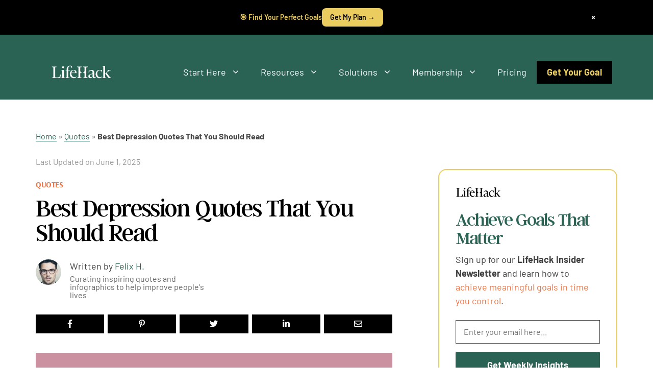

--- FILE ---
content_type: text/html; charset=UTF-8
request_url: https://www.lifehack.org/614897/best-depression-quotes-that
body_size: 68473
content:
<!DOCTYPE html><html lang="en-US"><head><meta charset="UTF-8"><style type="text/css">@font-face {font-family:Barlow;font-style:normal;font-weight:100;src:url(/cf-fonts/s/barlow/5.0.11/latin/100/normal.woff2);unicode-range:U+0000-00FF,U+0131,U+0152-0153,U+02BB-02BC,U+02C6,U+02DA,U+02DC,U+0304,U+0308,U+0329,U+2000-206F,U+2074,U+20AC,U+2122,U+2191,U+2193,U+2212,U+2215,U+FEFF,U+FFFD;font-display:swap;}@font-face {font-family:Barlow;font-style:normal;font-weight:100;src:url(/cf-fonts/s/barlow/5.0.11/latin-ext/100/normal.woff2);unicode-range:U+0100-02AF,U+0304,U+0308,U+0329,U+1E00-1E9F,U+1EF2-1EFF,U+2020,U+20A0-20AB,U+20AD-20CF,U+2113,U+2C60-2C7F,U+A720-A7FF;font-display:swap;}@font-face {font-family:Barlow;font-style:normal;font-weight:100;src:url(/cf-fonts/s/barlow/5.0.11/vietnamese/100/normal.woff2);unicode-range:U+0102-0103,U+0110-0111,U+0128-0129,U+0168-0169,U+01A0-01A1,U+01AF-01B0,U+0300-0301,U+0303-0304,U+0308-0309,U+0323,U+0329,U+1EA0-1EF9,U+20AB;font-display:swap;}@font-face {font-family:Barlow;font-style:italic;font-weight:100;src:url(/cf-fonts/s/barlow/5.0.11/latin/100/italic.woff2);unicode-range:U+0000-00FF,U+0131,U+0152-0153,U+02BB-02BC,U+02C6,U+02DA,U+02DC,U+0304,U+0308,U+0329,U+2000-206F,U+2074,U+20AC,U+2122,U+2191,U+2193,U+2212,U+2215,U+FEFF,U+FFFD;font-display:swap;}@font-face {font-family:Barlow;font-style:italic;font-weight:100;src:url(/cf-fonts/s/barlow/5.0.11/vietnamese/100/italic.woff2);unicode-range:U+0102-0103,U+0110-0111,U+0128-0129,U+0168-0169,U+01A0-01A1,U+01AF-01B0,U+0300-0301,U+0303-0304,U+0308-0309,U+0323,U+0329,U+1EA0-1EF9,U+20AB;font-display:swap;}@font-face {font-family:Barlow;font-style:italic;font-weight:100;src:url(/cf-fonts/s/barlow/5.0.11/latin-ext/100/italic.woff2);unicode-range:U+0100-02AF,U+0304,U+0308,U+0329,U+1E00-1E9F,U+1EF2-1EFF,U+2020,U+20A0-20AB,U+20AD-20CF,U+2113,U+2C60-2C7F,U+A720-A7FF;font-display:swap;}@font-face {font-family:Barlow;font-style:normal;font-weight:200;src:url(/cf-fonts/s/barlow/5.0.11/latin/200/normal.woff2);unicode-range:U+0000-00FF,U+0131,U+0152-0153,U+02BB-02BC,U+02C6,U+02DA,U+02DC,U+0304,U+0308,U+0329,U+2000-206F,U+2074,U+20AC,U+2122,U+2191,U+2193,U+2212,U+2215,U+FEFF,U+FFFD;font-display:swap;}@font-face {font-family:Barlow;font-style:normal;font-weight:200;src:url(/cf-fonts/s/barlow/5.0.11/latin-ext/200/normal.woff2);unicode-range:U+0100-02AF,U+0304,U+0308,U+0329,U+1E00-1E9F,U+1EF2-1EFF,U+2020,U+20A0-20AB,U+20AD-20CF,U+2113,U+2C60-2C7F,U+A720-A7FF;font-display:swap;}@font-face {font-family:Barlow;font-style:normal;font-weight:200;src:url(/cf-fonts/s/barlow/5.0.11/vietnamese/200/normal.woff2);unicode-range:U+0102-0103,U+0110-0111,U+0128-0129,U+0168-0169,U+01A0-01A1,U+01AF-01B0,U+0300-0301,U+0303-0304,U+0308-0309,U+0323,U+0329,U+1EA0-1EF9,U+20AB;font-display:swap;}@font-face {font-family:Barlow;font-style:italic;font-weight:200;src:url(/cf-fonts/s/barlow/5.0.11/latin-ext/200/italic.woff2);unicode-range:U+0100-02AF,U+0304,U+0308,U+0329,U+1E00-1E9F,U+1EF2-1EFF,U+2020,U+20A0-20AB,U+20AD-20CF,U+2113,U+2C60-2C7F,U+A720-A7FF;font-display:swap;}@font-face {font-family:Barlow;font-style:italic;font-weight:200;src:url(/cf-fonts/s/barlow/5.0.11/vietnamese/200/italic.woff2);unicode-range:U+0102-0103,U+0110-0111,U+0128-0129,U+0168-0169,U+01A0-01A1,U+01AF-01B0,U+0300-0301,U+0303-0304,U+0308-0309,U+0323,U+0329,U+1EA0-1EF9,U+20AB;font-display:swap;}@font-face {font-family:Barlow;font-style:italic;font-weight:200;src:url(/cf-fonts/s/barlow/5.0.11/latin/200/italic.woff2);unicode-range:U+0000-00FF,U+0131,U+0152-0153,U+02BB-02BC,U+02C6,U+02DA,U+02DC,U+0304,U+0308,U+0329,U+2000-206F,U+2074,U+20AC,U+2122,U+2191,U+2193,U+2212,U+2215,U+FEFF,U+FFFD;font-display:swap;}@font-face {font-family:Barlow;font-style:normal;font-weight:300;src:url(/cf-fonts/s/barlow/5.0.11/latin/300/normal.woff2);unicode-range:U+0000-00FF,U+0131,U+0152-0153,U+02BB-02BC,U+02C6,U+02DA,U+02DC,U+0304,U+0308,U+0329,U+2000-206F,U+2074,U+20AC,U+2122,U+2191,U+2193,U+2212,U+2215,U+FEFF,U+FFFD;font-display:swap;}@font-face {font-family:Barlow;font-style:normal;font-weight:300;src:url(/cf-fonts/s/barlow/5.0.11/latin-ext/300/normal.woff2);unicode-range:U+0100-02AF,U+0304,U+0308,U+0329,U+1E00-1E9F,U+1EF2-1EFF,U+2020,U+20A0-20AB,U+20AD-20CF,U+2113,U+2C60-2C7F,U+A720-A7FF;font-display:swap;}@font-face {font-family:Barlow;font-style:normal;font-weight:300;src:url(/cf-fonts/s/barlow/5.0.11/vietnamese/300/normal.woff2);unicode-range:U+0102-0103,U+0110-0111,U+0128-0129,U+0168-0169,U+01A0-01A1,U+01AF-01B0,U+0300-0301,U+0303-0304,U+0308-0309,U+0323,U+0329,U+1EA0-1EF9,U+20AB;font-display:swap;}@font-face {font-family:Barlow;font-style:italic;font-weight:300;src:url(/cf-fonts/s/barlow/5.0.11/latin/300/italic.woff2);unicode-range:U+0000-00FF,U+0131,U+0152-0153,U+02BB-02BC,U+02C6,U+02DA,U+02DC,U+0304,U+0308,U+0329,U+2000-206F,U+2074,U+20AC,U+2122,U+2191,U+2193,U+2212,U+2215,U+FEFF,U+FFFD;font-display:swap;}@font-face {font-family:Barlow;font-style:italic;font-weight:300;src:url(/cf-fonts/s/barlow/5.0.11/vietnamese/300/italic.woff2);unicode-range:U+0102-0103,U+0110-0111,U+0128-0129,U+0168-0169,U+01A0-01A1,U+01AF-01B0,U+0300-0301,U+0303-0304,U+0308-0309,U+0323,U+0329,U+1EA0-1EF9,U+20AB;font-display:swap;}@font-face {font-family:Barlow;font-style:italic;font-weight:300;src:url(/cf-fonts/s/barlow/5.0.11/latin-ext/300/italic.woff2);unicode-range:U+0100-02AF,U+0304,U+0308,U+0329,U+1E00-1E9F,U+1EF2-1EFF,U+2020,U+20A0-20AB,U+20AD-20CF,U+2113,U+2C60-2C7F,U+A720-A7FF;font-display:swap;}@font-face {font-family:Barlow;font-style:normal;font-weight:400;src:url(/cf-fonts/s/barlow/5.0.11/latin-ext/400/normal.woff2);unicode-range:U+0100-02AF,U+0304,U+0308,U+0329,U+1E00-1E9F,U+1EF2-1EFF,U+2020,U+20A0-20AB,U+20AD-20CF,U+2113,U+2C60-2C7F,U+A720-A7FF;font-display:swap;}@font-face {font-family:Barlow;font-style:normal;font-weight:400;src:url(/cf-fonts/s/barlow/5.0.11/vietnamese/400/normal.woff2);unicode-range:U+0102-0103,U+0110-0111,U+0128-0129,U+0168-0169,U+01A0-01A1,U+01AF-01B0,U+0300-0301,U+0303-0304,U+0308-0309,U+0323,U+0329,U+1EA0-1EF9,U+20AB;font-display:swap;}@font-face {font-family:Barlow;font-style:normal;font-weight:400;src:url(/cf-fonts/s/barlow/5.0.11/latin/400/normal.woff2);unicode-range:U+0000-00FF,U+0131,U+0152-0153,U+02BB-02BC,U+02C6,U+02DA,U+02DC,U+0304,U+0308,U+0329,U+2000-206F,U+2074,U+20AC,U+2122,U+2191,U+2193,U+2212,U+2215,U+FEFF,U+FFFD;font-display:swap;}@font-face {font-family:Barlow;font-style:italic;font-weight:400;src:url(/cf-fonts/s/barlow/5.0.11/latin/400/italic.woff2);unicode-range:U+0000-00FF,U+0131,U+0152-0153,U+02BB-02BC,U+02C6,U+02DA,U+02DC,U+0304,U+0308,U+0329,U+2000-206F,U+2074,U+20AC,U+2122,U+2191,U+2193,U+2212,U+2215,U+FEFF,U+FFFD;font-display:swap;}@font-face {font-family:Barlow;font-style:italic;font-weight:400;src:url(/cf-fonts/s/barlow/5.0.11/latin-ext/400/italic.woff2);unicode-range:U+0100-02AF,U+0304,U+0308,U+0329,U+1E00-1E9F,U+1EF2-1EFF,U+2020,U+20A0-20AB,U+20AD-20CF,U+2113,U+2C60-2C7F,U+A720-A7FF;font-display:swap;}@font-face {font-family:Barlow;font-style:italic;font-weight:400;src:url(/cf-fonts/s/barlow/5.0.11/vietnamese/400/italic.woff2);unicode-range:U+0102-0103,U+0110-0111,U+0128-0129,U+0168-0169,U+01A0-01A1,U+01AF-01B0,U+0300-0301,U+0303-0304,U+0308-0309,U+0323,U+0329,U+1EA0-1EF9,U+20AB;font-display:swap;}@font-face {font-family:Barlow;font-style:normal;font-weight:500;src:url(/cf-fonts/s/barlow/5.0.11/latin-ext/500/normal.woff2);unicode-range:U+0100-02AF,U+0304,U+0308,U+0329,U+1E00-1E9F,U+1EF2-1EFF,U+2020,U+20A0-20AB,U+20AD-20CF,U+2113,U+2C60-2C7F,U+A720-A7FF;font-display:swap;}@font-face {font-family:Barlow;font-style:normal;font-weight:500;src:url(/cf-fonts/s/barlow/5.0.11/latin/500/normal.woff2);unicode-range:U+0000-00FF,U+0131,U+0152-0153,U+02BB-02BC,U+02C6,U+02DA,U+02DC,U+0304,U+0308,U+0329,U+2000-206F,U+2074,U+20AC,U+2122,U+2191,U+2193,U+2212,U+2215,U+FEFF,U+FFFD;font-display:swap;}@font-face {font-family:Barlow;font-style:normal;font-weight:500;src:url(/cf-fonts/s/barlow/5.0.11/vietnamese/500/normal.woff2);unicode-range:U+0102-0103,U+0110-0111,U+0128-0129,U+0168-0169,U+01A0-01A1,U+01AF-01B0,U+0300-0301,U+0303-0304,U+0308-0309,U+0323,U+0329,U+1EA0-1EF9,U+20AB;font-display:swap;}@font-face {font-family:Barlow;font-style:italic;font-weight:500;src:url(/cf-fonts/s/barlow/5.0.11/vietnamese/500/italic.woff2);unicode-range:U+0102-0103,U+0110-0111,U+0128-0129,U+0168-0169,U+01A0-01A1,U+01AF-01B0,U+0300-0301,U+0303-0304,U+0308-0309,U+0323,U+0329,U+1EA0-1EF9,U+20AB;font-display:swap;}@font-face {font-family:Barlow;font-style:italic;font-weight:500;src:url(/cf-fonts/s/barlow/5.0.11/latin-ext/500/italic.woff2);unicode-range:U+0100-02AF,U+0304,U+0308,U+0329,U+1E00-1E9F,U+1EF2-1EFF,U+2020,U+20A0-20AB,U+20AD-20CF,U+2113,U+2C60-2C7F,U+A720-A7FF;font-display:swap;}@font-face {font-family:Barlow;font-style:italic;font-weight:500;src:url(/cf-fonts/s/barlow/5.0.11/latin/500/italic.woff2);unicode-range:U+0000-00FF,U+0131,U+0152-0153,U+02BB-02BC,U+02C6,U+02DA,U+02DC,U+0304,U+0308,U+0329,U+2000-206F,U+2074,U+20AC,U+2122,U+2191,U+2193,U+2212,U+2215,U+FEFF,U+FFFD;font-display:swap;}@font-face {font-family:Barlow;font-style:normal;font-weight:600;src:url(/cf-fonts/s/barlow/5.0.11/latin-ext/600/normal.woff2);unicode-range:U+0100-02AF,U+0304,U+0308,U+0329,U+1E00-1E9F,U+1EF2-1EFF,U+2020,U+20A0-20AB,U+20AD-20CF,U+2113,U+2C60-2C7F,U+A720-A7FF;font-display:swap;}@font-face {font-family:Barlow;font-style:normal;font-weight:600;src:url(/cf-fonts/s/barlow/5.0.11/vietnamese/600/normal.woff2);unicode-range:U+0102-0103,U+0110-0111,U+0128-0129,U+0168-0169,U+01A0-01A1,U+01AF-01B0,U+0300-0301,U+0303-0304,U+0308-0309,U+0323,U+0329,U+1EA0-1EF9,U+20AB;font-display:swap;}@font-face {font-family:Barlow;font-style:normal;font-weight:600;src:url(/cf-fonts/s/barlow/5.0.11/latin/600/normal.woff2);unicode-range:U+0000-00FF,U+0131,U+0152-0153,U+02BB-02BC,U+02C6,U+02DA,U+02DC,U+0304,U+0308,U+0329,U+2000-206F,U+2074,U+20AC,U+2122,U+2191,U+2193,U+2212,U+2215,U+FEFF,U+FFFD;font-display:swap;}@font-face {font-family:Barlow;font-style:italic;font-weight:600;src:url(/cf-fonts/s/barlow/5.0.11/vietnamese/600/italic.woff2);unicode-range:U+0102-0103,U+0110-0111,U+0128-0129,U+0168-0169,U+01A0-01A1,U+01AF-01B0,U+0300-0301,U+0303-0304,U+0308-0309,U+0323,U+0329,U+1EA0-1EF9,U+20AB;font-display:swap;}@font-face {font-family:Barlow;font-style:italic;font-weight:600;src:url(/cf-fonts/s/barlow/5.0.11/latin/600/italic.woff2);unicode-range:U+0000-00FF,U+0131,U+0152-0153,U+02BB-02BC,U+02C6,U+02DA,U+02DC,U+0304,U+0308,U+0329,U+2000-206F,U+2074,U+20AC,U+2122,U+2191,U+2193,U+2212,U+2215,U+FEFF,U+FFFD;font-display:swap;}@font-face {font-family:Barlow;font-style:italic;font-weight:600;src:url(/cf-fonts/s/barlow/5.0.11/latin-ext/600/italic.woff2);unicode-range:U+0100-02AF,U+0304,U+0308,U+0329,U+1E00-1E9F,U+1EF2-1EFF,U+2020,U+20A0-20AB,U+20AD-20CF,U+2113,U+2C60-2C7F,U+A720-A7FF;font-display:swap;}@font-face {font-family:Barlow;font-style:normal;font-weight:700;src:url(/cf-fonts/s/barlow/5.0.11/latin-ext/700/normal.woff2);unicode-range:U+0100-02AF,U+0304,U+0308,U+0329,U+1E00-1E9F,U+1EF2-1EFF,U+2020,U+20A0-20AB,U+20AD-20CF,U+2113,U+2C60-2C7F,U+A720-A7FF;font-display:swap;}@font-face {font-family:Barlow;font-style:normal;font-weight:700;src:url(/cf-fonts/s/barlow/5.0.11/latin/700/normal.woff2);unicode-range:U+0000-00FF,U+0131,U+0152-0153,U+02BB-02BC,U+02C6,U+02DA,U+02DC,U+0304,U+0308,U+0329,U+2000-206F,U+2074,U+20AC,U+2122,U+2191,U+2193,U+2212,U+2215,U+FEFF,U+FFFD;font-display:swap;}@font-face {font-family:Barlow;font-style:normal;font-weight:700;src:url(/cf-fonts/s/barlow/5.0.11/vietnamese/700/normal.woff2);unicode-range:U+0102-0103,U+0110-0111,U+0128-0129,U+0168-0169,U+01A0-01A1,U+01AF-01B0,U+0300-0301,U+0303-0304,U+0308-0309,U+0323,U+0329,U+1EA0-1EF9,U+20AB;font-display:swap;}@font-face {font-family:Barlow;font-style:italic;font-weight:700;src:url(/cf-fonts/s/barlow/5.0.11/latin/700/italic.woff2);unicode-range:U+0000-00FF,U+0131,U+0152-0153,U+02BB-02BC,U+02C6,U+02DA,U+02DC,U+0304,U+0308,U+0329,U+2000-206F,U+2074,U+20AC,U+2122,U+2191,U+2193,U+2212,U+2215,U+FEFF,U+FFFD;font-display:swap;}@font-face {font-family:Barlow;font-style:italic;font-weight:700;src:url(/cf-fonts/s/barlow/5.0.11/latin-ext/700/italic.woff2);unicode-range:U+0100-02AF,U+0304,U+0308,U+0329,U+1E00-1E9F,U+1EF2-1EFF,U+2020,U+20A0-20AB,U+20AD-20CF,U+2113,U+2C60-2C7F,U+A720-A7FF;font-display:swap;}@font-face {font-family:Barlow;font-style:italic;font-weight:700;src:url(/cf-fonts/s/barlow/5.0.11/vietnamese/700/italic.woff2);unicode-range:U+0102-0103,U+0110-0111,U+0128-0129,U+0168-0169,U+01A0-01A1,U+01AF-01B0,U+0300-0301,U+0303-0304,U+0308-0309,U+0323,U+0329,U+1EA0-1EF9,U+20AB;font-display:swap;}@font-face {font-family:Barlow;font-style:normal;font-weight:800;src:url(/cf-fonts/s/barlow/5.0.11/vietnamese/800/normal.woff2);unicode-range:U+0102-0103,U+0110-0111,U+0128-0129,U+0168-0169,U+01A0-01A1,U+01AF-01B0,U+0300-0301,U+0303-0304,U+0308-0309,U+0323,U+0329,U+1EA0-1EF9,U+20AB;font-display:swap;}@font-face {font-family:Barlow;font-style:normal;font-weight:800;src:url(/cf-fonts/s/barlow/5.0.11/latin/800/normal.woff2);unicode-range:U+0000-00FF,U+0131,U+0152-0153,U+02BB-02BC,U+02C6,U+02DA,U+02DC,U+0304,U+0308,U+0329,U+2000-206F,U+2074,U+20AC,U+2122,U+2191,U+2193,U+2212,U+2215,U+FEFF,U+FFFD;font-display:swap;}@font-face {font-family:Barlow;font-style:normal;font-weight:800;src:url(/cf-fonts/s/barlow/5.0.11/latin-ext/800/normal.woff2);unicode-range:U+0100-02AF,U+0304,U+0308,U+0329,U+1E00-1E9F,U+1EF2-1EFF,U+2020,U+20A0-20AB,U+20AD-20CF,U+2113,U+2C60-2C7F,U+A720-A7FF;font-display:swap;}@font-face {font-family:Barlow;font-style:italic;font-weight:800;src:url(/cf-fonts/s/barlow/5.0.11/latin-ext/800/italic.woff2);unicode-range:U+0100-02AF,U+0304,U+0308,U+0329,U+1E00-1E9F,U+1EF2-1EFF,U+2020,U+20A0-20AB,U+20AD-20CF,U+2113,U+2C60-2C7F,U+A720-A7FF;font-display:swap;}@font-face {font-family:Barlow;font-style:italic;font-weight:800;src:url(/cf-fonts/s/barlow/5.0.11/vietnamese/800/italic.woff2);unicode-range:U+0102-0103,U+0110-0111,U+0128-0129,U+0168-0169,U+01A0-01A1,U+01AF-01B0,U+0300-0301,U+0303-0304,U+0308-0309,U+0323,U+0329,U+1EA0-1EF9,U+20AB;font-display:swap;}@font-face {font-family:Barlow;font-style:italic;font-weight:800;src:url(/cf-fonts/s/barlow/5.0.11/latin/800/italic.woff2);unicode-range:U+0000-00FF,U+0131,U+0152-0153,U+02BB-02BC,U+02C6,U+02DA,U+02DC,U+0304,U+0308,U+0329,U+2000-206F,U+2074,U+20AC,U+2122,U+2191,U+2193,U+2212,U+2215,U+FEFF,U+FFFD;font-display:swap;}@font-face {font-family:Barlow;font-style:normal;font-weight:900;src:url(/cf-fonts/s/barlow/5.0.11/vietnamese/900/normal.woff2);unicode-range:U+0102-0103,U+0110-0111,U+0128-0129,U+0168-0169,U+01A0-01A1,U+01AF-01B0,U+0300-0301,U+0303-0304,U+0308-0309,U+0323,U+0329,U+1EA0-1EF9,U+20AB;font-display:swap;}@font-face {font-family:Barlow;font-style:normal;font-weight:900;src:url(/cf-fonts/s/barlow/5.0.11/latin-ext/900/normal.woff2);unicode-range:U+0100-02AF,U+0304,U+0308,U+0329,U+1E00-1E9F,U+1EF2-1EFF,U+2020,U+20A0-20AB,U+20AD-20CF,U+2113,U+2C60-2C7F,U+A720-A7FF;font-display:swap;}@font-face {font-family:Barlow;font-style:normal;font-weight:900;src:url(/cf-fonts/s/barlow/5.0.11/latin/900/normal.woff2);unicode-range:U+0000-00FF,U+0131,U+0152-0153,U+02BB-02BC,U+02C6,U+02DA,U+02DC,U+0304,U+0308,U+0329,U+2000-206F,U+2074,U+20AC,U+2122,U+2191,U+2193,U+2212,U+2215,U+FEFF,U+FFFD;font-display:swap;}@font-face {font-family:Barlow;font-style:italic;font-weight:900;src:url(/cf-fonts/s/barlow/5.0.11/vietnamese/900/italic.woff2);unicode-range:U+0102-0103,U+0110-0111,U+0128-0129,U+0168-0169,U+01A0-01A1,U+01AF-01B0,U+0300-0301,U+0303-0304,U+0308-0309,U+0323,U+0329,U+1EA0-1EF9,U+20AB;font-display:swap;}@font-face {font-family:Barlow;font-style:italic;font-weight:900;src:url(/cf-fonts/s/barlow/5.0.11/latin-ext/900/italic.woff2);unicode-range:U+0100-02AF,U+0304,U+0308,U+0329,U+1E00-1E9F,U+1EF2-1EFF,U+2020,U+20A0-20AB,U+20AD-20CF,U+2113,U+2C60-2C7F,U+A720-A7FF;font-display:swap;}@font-face {font-family:Barlow;font-style:italic;font-weight:900;src:url(/cf-fonts/s/barlow/5.0.11/latin/900/italic.woff2);unicode-range:U+0000-00FF,U+0131,U+0152-0153,U+02BB-02BC,U+02C6,U+02DA,U+02DC,U+0304,U+0308,U+0329,U+2000-206F,U+2074,U+20AC,U+2122,U+2191,U+2193,U+2212,U+2215,U+FEFF,U+FFFD;font-display:swap;}@font-face {font-family:Arsenal;font-style:normal;font-weight:400;src:url(/cf-fonts/s/arsenal/5.0.11/cyrillic/400/normal.woff2);unicode-range:U+0301,U+0400-045F,U+0490-0491,U+04B0-04B1,U+2116;font-display:swap;}@font-face {font-family:Arsenal;font-style:normal;font-weight:400;src:url(/cf-fonts/s/arsenal/5.0.11/latin/400/normal.woff2);unicode-range:U+0000-00FF,U+0131,U+0152-0153,U+02BB-02BC,U+02C6,U+02DA,U+02DC,U+0304,U+0308,U+0329,U+2000-206F,U+2074,U+20AC,U+2122,U+2191,U+2193,U+2212,U+2215,U+FEFF,U+FFFD;font-display:swap;}@font-face {font-family:Arsenal;font-style:normal;font-weight:400;src:url(/cf-fonts/s/arsenal/5.0.11/vietnamese/400/normal.woff2);unicode-range:U+0102-0103,U+0110-0111,U+0128-0129,U+0168-0169,U+01A0-01A1,U+01AF-01B0,U+0300-0301,U+0303-0304,U+0308-0309,U+0323,U+0329,U+1EA0-1EF9,U+20AB;font-display:swap;}@font-face {font-family:Arsenal;font-style:normal;font-weight:400;src:url(/cf-fonts/s/arsenal/5.0.11/latin-ext/400/normal.woff2);unicode-range:U+0100-02AF,U+0304,U+0308,U+0329,U+1E00-1E9F,U+1EF2-1EFF,U+2020,U+20A0-20AB,U+20AD-20CF,U+2113,U+2C60-2C7F,U+A720-A7FF;font-display:swap;}@font-face {font-family:Arsenal;font-style:normal;font-weight:400;src:url(/cf-fonts/s/arsenal/5.0.11/cyrillic-ext/400/normal.woff2);unicode-range:U+0460-052F,U+1C80-1C88,U+20B4,U+2DE0-2DFF,U+A640-A69F,U+FE2E-FE2F;font-display:swap;}@font-face {font-family:Arsenal;font-style:italic;font-weight:400;src:url(/cf-fonts/s/arsenal/5.0.11/latin-ext/400/italic.woff2);unicode-range:U+0100-02AF,U+0304,U+0308,U+0329,U+1E00-1E9F,U+1EF2-1EFF,U+2020,U+20A0-20AB,U+20AD-20CF,U+2113,U+2C60-2C7F,U+A720-A7FF;font-display:swap;}@font-face {font-family:Arsenal;font-style:italic;font-weight:400;src:url(/cf-fonts/s/arsenal/5.0.11/latin/400/italic.woff2);unicode-range:U+0000-00FF,U+0131,U+0152-0153,U+02BB-02BC,U+02C6,U+02DA,U+02DC,U+0304,U+0308,U+0329,U+2000-206F,U+2074,U+20AC,U+2122,U+2191,U+2193,U+2212,U+2215,U+FEFF,U+FFFD;font-display:swap;}@font-face {font-family:Arsenal;font-style:italic;font-weight:400;src:url(/cf-fonts/s/arsenal/5.0.11/cyrillic/400/italic.woff2);unicode-range:U+0301,U+0400-045F,U+0490-0491,U+04B0-04B1,U+2116;font-display:swap;}@font-face {font-family:Arsenal;font-style:italic;font-weight:400;src:url(/cf-fonts/s/arsenal/5.0.11/cyrillic-ext/400/italic.woff2);unicode-range:U+0460-052F,U+1C80-1C88,U+20B4,U+2DE0-2DFF,U+A640-A69F,U+FE2E-FE2F;font-display:swap;}@font-face {font-family:Arsenal;font-style:italic;font-weight:400;src:url(/cf-fonts/s/arsenal/5.0.11/vietnamese/400/italic.woff2);unicode-range:U+0102-0103,U+0110-0111,U+0128-0129,U+0168-0169,U+01A0-01A1,U+01AF-01B0,U+0300-0301,U+0303-0304,U+0308-0309,U+0323,U+0329,U+1EA0-1EF9,U+20AB;font-display:swap;}@font-face {font-family:Arsenal;font-style:normal;font-weight:700;src:url(/cf-fonts/s/arsenal/5.0.11/cyrillic/700/normal.woff2);unicode-range:U+0301,U+0400-045F,U+0490-0491,U+04B0-04B1,U+2116;font-display:swap;}@font-face {font-family:Arsenal;font-style:normal;font-weight:700;src:url(/cf-fonts/s/arsenal/5.0.11/latin-ext/700/normal.woff2);unicode-range:U+0100-02AF,U+0304,U+0308,U+0329,U+1E00-1E9F,U+1EF2-1EFF,U+2020,U+20A0-20AB,U+20AD-20CF,U+2113,U+2C60-2C7F,U+A720-A7FF;font-display:swap;}@font-face {font-family:Arsenal;font-style:normal;font-weight:700;src:url(/cf-fonts/s/arsenal/5.0.11/vietnamese/700/normal.woff2);unicode-range:U+0102-0103,U+0110-0111,U+0128-0129,U+0168-0169,U+01A0-01A1,U+01AF-01B0,U+0300-0301,U+0303-0304,U+0308-0309,U+0323,U+0329,U+1EA0-1EF9,U+20AB;font-display:swap;}@font-face {font-family:Arsenal;font-style:normal;font-weight:700;src:url(/cf-fonts/s/arsenal/5.0.11/latin/700/normal.woff2);unicode-range:U+0000-00FF,U+0131,U+0152-0153,U+02BB-02BC,U+02C6,U+02DA,U+02DC,U+0304,U+0308,U+0329,U+2000-206F,U+2074,U+20AC,U+2122,U+2191,U+2193,U+2212,U+2215,U+FEFF,U+FFFD;font-display:swap;}@font-face {font-family:Arsenal;font-style:normal;font-weight:700;src:url(/cf-fonts/s/arsenal/5.0.11/cyrillic-ext/700/normal.woff2);unicode-range:U+0460-052F,U+1C80-1C88,U+20B4,U+2DE0-2DFF,U+A640-A69F,U+FE2E-FE2F;font-display:swap;}@font-face {font-family:Arsenal;font-style:italic;font-weight:700;src:url(/cf-fonts/s/arsenal/5.0.11/vietnamese/700/italic.woff2);unicode-range:U+0102-0103,U+0110-0111,U+0128-0129,U+0168-0169,U+01A0-01A1,U+01AF-01B0,U+0300-0301,U+0303-0304,U+0308-0309,U+0323,U+0329,U+1EA0-1EF9,U+20AB;font-display:swap;}@font-face {font-family:Arsenal;font-style:italic;font-weight:700;src:url(/cf-fonts/s/arsenal/5.0.11/latin/700/italic.woff2);unicode-range:U+0000-00FF,U+0131,U+0152-0153,U+02BB-02BC,U+02C6,U+02DA,U+02DC,U+0304,U+0308,U+0329,U+2000-206F,U+2074,U+20AC,U+2122,U+2191,U+2193,U+2212,U+2215,U+FEFF,U+FFFD;font-display:swap;}@font-face {font-family:Arsenal;font-style:italic;font-weight:700;src:url(/cf-fonts/s/arsenal/5.0.11/latin-ext/700/italic.woff2);unicode-range:U+0100-02AF,U+0304,U+0308,U+0329,U+1E00-1E9F,U+1EF2-1EFF,U+2020,U+20A0-20AB,U+20AD-20CF,U+2113,U+2C60-2C7F,U+A720-A7FF;font-display:swap;}@font-face {font-family:Arsenal;font-style:italic;font-weight:700;src:url(/cf-fonts/s/arsenal/5.0.11/cyrillic/700/italic.woff2);unicode-range:U+0301,U+0400-045F,U+0490-0491,U+04B0-04B1,U+2116;font-display:swap;}@font-face {font-family:Arsenal;font-style:italic;font-weight:700;src:url(/cf-fonts/s/arsenal/5.0.11/cyrillic-ext/700/italic.woff2);unicode-range:U+0460-052F,U+1C80-1C88,U+20B4,U+2DE0-2DFF,U+A640-A69F,U+FE2E-FE2F;font-display:swap;}@font-face {font-family:Barlow;font-style:normal;font-weight:100;src:url(/cf-fonts/s/barlow/5.0.11/latin/100/normal.woff2);unicode-range:U+0000-00FF,U+0131,U+0152-0153,U+02BB-02BC,U+02C6,U+02DA,U+02DC,U+0304,U+0308,U+0329,U+2000-206F,U+2074,U+20AC,U+2122,U+2191,U+2193,U+2212,U+2215,U+FEFF,U+FFFD;font-display:swap;}@font-face {font-family:Barlow;font-style:normal;font-weight:100;src:url(/cf-fonts/s/barlow/5.0.11/latin-ext/100/normal.woff2);unicode-range:U+0100-02AF,U+0304,U+0308,U+0329,U+1E00-1E9F,U+1EF2-1EFF,U+2020,U+20A0-20AB,U+20AD-20CF,U+2113,U+2C60-2C7F,U+A720-A7FF;font-display:swap;}@font-face {font-family:Barlow;font-style:normal;font-weight:100;src:url(/cf-fonts/s/barlow/5.0.11/vietnamese/100/normal.woff2);unicode-range:U+0102-0103,U+0110-0111,U+0128-0129,U+0168-0169,U+01A0-01A1,U+01AF-01B0,U+0300-0301,U+0303-0304,U+0308-0309,U+0323,U+0329,U+1EA0-1EF9,U+20AB;font-display:swap;}@font-face {font-family:Barlow;font-style:italic;font-weight:100;src:url(/cf-fonts/s/barlow/5.0.11/latin/100/italic.woff2);unicode-range:U+0000-00FF,U+0131,U+0152-0153,U+02BB-02BC,U+02C6,U+02DA,U+02DC,U+0304,U+0308,U+0329,U+2000-206F,U+2074,U+20AC,U+2122,U+2191,U+2193,U+2212,U+2215,U+FEFF,U+FFFD;font-display:swap;}@font-face {font-family:Barlow;font-style:italic;font-weight:100;src:url(/cf-fonts/s/barlow/5.0.11/vietnamese/100/italic.woff2);unicode-range:U+0102-0103,U+0110-0111,U+0128-0129,U+0168-0169,U+01A0-01A1,U+01AF-01B0,U+0300-0301,U+0303-0304,U+0308-0309,U+0323,U+0329,U+1EA0-1EF9,U+20AB;font-display:swap;}@font-face {font-family:Barlow;font-style:italic;font-weight:100;src:url(/cf-fonts/s/barlow/5.0.11/latin-ext/100/italic.woff2);unicode-range:U+0100-02AF,U+0304,U+0308,U+0329,U+1E00-1E9F,U+1EF2-1EFF,U+2020,U+20A0-20AB,U+20AD-20CF,U+2113,U+2C60-2C7F,U+A720-A7FF;font-display:swap;}@font-face {font-family:Barlow;font-style:normal;font-weight:200;src:url(/cf-fonts/s/barlow/5.0.11/latin/200/normal.woff2);unicode-range:U+0000-00FF,U+0131,U+0152-0153,U+02BB-02BC,U+02C6,U+02DA,U+02DC,U+0304,U+0308,U+0329,U+2000-206F,U+2074,U+20AC,U+2122,U+2191,U+2193,U+2212,U+2215,U+FEFF,U+FFFD;font-display:swap;}@font-face {font-family:Barlow;font-style:normal;font-weight:200;src:url(/cf-fonts/s/barlow/5.0.11/vietnamese/200/normal.woff2);unicode-range:U+0102-0103,U+0110-0111,U+0128-0129,U+0168-0169,U+01A0-01A1,U+01AF-01B0,U+0300-0301,U+0303-0304,U+0308-0309,U+0323,U+0329,U+1EA0-1EF9,U+20AB;font-display:swap;}@font-face {font-family:Barlow;font-style:normal;font-weight:200;src:url(/cf-fonts/s/barlow/5.0.11/latin-ext/200/normal.woff2);unicode-range:U+0100-02AF,U+0304,U+0308,U+0329,U+1E00-1E9F,U+1EF2-1EFF,U+2020,U+20A0-20AB,U+20AD-20CF,U+2113,U+2C60-2C7F,U+A720-A7FF;font-display:swap;}@font-face {font-family:Barlow;font-style:italic;font-weight:200;src:url(/cf-fonts/s/barlow/5.0.11/latin/200/italic.woff2);unicode-range:U+0000-00FF,U+0131,U+0152-0153,U+02BB-02BC,U+02C6,U+02DA,U+02DC,U+0304,U+0308,U+0329,U+2000-206F,U+2074,U+20AC,U+2122,U+2191,U+2193,U+2212,U+2215,U+FEFF,U+FFFD;font-display:swap;}@font-face {font-family:Barlow;font-style:italic;font-weight:200;src:url(/cf-fonts/s/barlow/5.0.11/latin-ext/200/italic.woff2);unicode-range:U+0100-02AF,U+0304,U+0308,U+0329,U+1E00-1E9F,U+1EF2-1EFF,U+2020,U+20A0-20AB,U+20AD-20CF,U+2113,U+2C60-2C7F,U+A720-A7FF;font-display:swap;}@font-face {font-family:Barlow;font-style:italic;font-weight:200;src:url(/cf-fonts/s/barlow/5.0.11/vietnamese/200/italic.woff2);unicode-range:U+0102-0103,U+0110-0111,U+0128-0129,U+0168-0169,U+01A0-01A1,U+01AF-01B0,U+0300-0301,U+0303-0304,U+0308-0309,U+0323,U+0329,U+1EA0-1EF9,U+20AB;font-display:swap;}@font-face {font-family:Barlow;font-style:normal;font-weight:300;src:url(/cf-fonts/s/barlow/5.0.11/latin/300/normal.woff2);unicode-range:U+0000-00FF,U+0131,U+0152-0153,U+02BB-02BC,U+02C6,U+02DA,U+02DC,U+0304,U+0308,U+0329,U+2000-206F,U+2074,U+20AC,U+2122,U+2191,U+2193,U+2212,U+2215,U+FEFF,U+FFFD;font-display:swap;}@font-face {font-family:Barlow;font-style:normal;font-weight:300;src:url(/cf-fonts/s/barlow/5.0.11/latin-ext/300/normal.woff2);unicode-range:U+0100-02AF,U+0304,U+0308,U+0329,U+1E00-1E9F,U+1EF2-1EFF,U+2020,U+20A0-20AB,U+20AD-20CF,U+2113,U+2C60-2C7F,U+A720-A7FF;font-display:swap;}@font-face {font-family:Barlow;font-style:normal;font-weight:300;src:url(/cf-fonts/s/barlow/5.0.11/vietnamese/300/normal.woff2);unicode-range:U+0102-0103,U+0110-0111,U+0128-0129,U+0168-0169,U+01A0-01A1,U+01AF-01B0,U+0300-0301,U+0303-0304,U+0308-0309,U+0323,U+0329,U+1EA0-1EF9,U+20AB;font-display:swap;}@font-face {font-family:Barlow;font-style:italic;font-weight:300;src:url(/cf-fonts/s/barlow/5.0.11/vietnamese/300/italic.woff2);unicode-range:U+0102-0103,U+0110-0111,U+0128-0129,U+0168-0169,U+01A0-01A1,U+01AF-01B0,U+0300-0301,U+0303-0304,U+0308-0309,U+0323,U+0329,U+1EA0-1EF9,U+20AB;font-display:swap;}@font-face {font-family:Barlow;font-style:italic;font-weight:300;src:url(/cf-fonts/s/barlow/5.0.11/latin/300/italic.woff2);unicode-range:U+0000-00FF,U+0131,U+0152-0153,U+02BB-02BC,U+02C6,U+02DA,U+02DC,U+0304,U+0308,U+0329,U+2000-206F,U+2074,U+20AC,U+2122,U+2191,U+2193,U+2212,U+2215,U+FEFF,U+FFFD;font-display:swap;}@font-face {font-family:Barlow;font-style:italic;font-weight:300;src:url(/cf-fonts/s/barlow/5.0.11/latin-ext/300/italic.woff2);unicode-range:U+0100-02AF,U+0304,U+0308,U+0329,U+1E00-1E9F,U+1EF2-1EFF,U+2020,U+20A0-20AB,U+20AD-20CF,U+2113,U+2C60-2C7F,U+A720-A7FF;font-display:swap;}@font-face {font-family:Barlow;font-style:normal;font-weight:400;src:url(/cf-fonts/s/barlow/5.0.11/latin/400/normal.woff2);unicode-range:U+0000-00FF,U+0131,U+0152-0153,U+02BB-02BC,U+02C6,U+02DA,U+02DC,U+0304,U+0308,U+0329,U+2000-206F,U+2074,U+20AC,U+2122,U+2191,U+2193,U+2212,U+2215,U+FEFF,U+FFFD;font-display:swap;}@font-face {font-family:Barlow;font-style:normal;font-weight:400;src:url(/cf-fonts/s/barlow/5.0.11/latin-ext/400/normal.woff2);unicode-range:U+0100-02AF,U+0304,U+0308,U+0329,U+1E00-1E9F,U+1EF2-1EFF,U+2020,U+20A0-20AB,U+20AD-20CF,U+2113,U+2C60-2C7F,U+A720-A7FF;font-display:swap;}@font-face {font-family:Barlow;font-style:normal;font-weight:400;src:url(/cf-fonts/s/barlow/5.0.11/vietnamese/400/normal.woff2);unicode-range:U+0102-0103,U+0110-0111,U+0128-0129,U+0168-0169,U+01A0-01A1,U+01AF-01B0,U+0300-0301,U+0303-0304,U+0308-0309,U+0323,U+0329,U+1EA0-1EF9,U+20AB;font-display:swap;}@font-face {font-family:Barlow;font-style:italic;font-weight:400;src:url(/cf-fonts/s/barlow/5.0.11/vietnamese/400/italic.woff2);unicode-range:U+0102-0103,U+0110-0111,U+0128-0129,U+0168-0169,U+01A0-01A1,U+01AF-01B0,U+0300-0301,U+0303-0304,U+0308-0309,U+0323,U+0329,U+1EA0-1EF9,U+20AB;font-display:swap;}@font-face {font-family:Barlow;font-style:italic;font-weight:400;src:url(/cf-fonts/s/barlow/5.0.11/latin-ext/400/italic.woff2);unicode-range:U+0100-02AF,U+0304,U+0308,U+0329,U+1E00-1E9F,U+1EF2-1EFF,U+2020,U+20A0-20AB,U+20AD-20CF,U+2113,U+2C60-2C7F,U+A720-A7FF;font-display:swap;}@font-face {font-family:Barlow;font-style:italic;font-weight:400;src:url(/cf-fonts/s/barlow/5.0.11/latin/400/italic.woff2);unicode-range:U+0000-00FF,U+0131,U+0152-0153,U+02BB-02BC,U+02C6,U+02DA,U+02DC,U+0304,U+0308,U+0329,U+2000-206F,U+2074,U+20AC,U+2122,U+2191,U+2193,U+2212,U+2215,U+FEFF,U+FFFD;font-display:swap;}@font-face {font-family:Barlow;font-style:normal;font-weight:500;src:url(/cf-fonts/s/barlow/5.0.11/vietnamese/500/normal.woff2);unicode-range:U+0102-0103,U+0110-0111,U+0128-0129,U+0168-0169,U+01A0-01A1,U+01AF-01B0,U+0300-0301,U+0303-0304,U+0308-0309,U+0323,U+0329,U+1EA0-1EF9,U+20AB;font-display:swap;}@font-face {font-family:Barlow;font-style:normal;font-weight:500;src:url(/cf-fonts/s/barlow/5.0.11/latin-ext/500/normal.woff2);unicode-range:U+0100-02AF,U+0304,U+0308,U+0329,U+1E00-1E9F,U+1EF2-1EFF,U+2020,U+20A0-20AB,U+20AD-20CF,U+2113,U+2C60-2C7F,U+A720-A7FF;font-display:swap;}@font-face {font-family:Barlow;font-style:normal;font-weight:500;src:url(/cf-fonts/s/barlow/5.0.11/latin/500/normal.woff2);unicode-range:U+0000-00FF,U+0131,U+0152-0153,U+02BB-02BC,U+02C6,U+02DA,U+02DC,U+0304,U+0308,U+0329,U+2000-206F,U+2074,U+20AC,U+2122,U+2191,U+2193,U+2212,U+2215,U+FEFF,U+FFFD;font-display:swap;}@font-face {font-family:Barlow;font-style:italic;font-weight:500;src:url(/cf-fonts/s/barlow/5.0.11/latin/500/italic.woff2);unicode-range:U+0000-00FF,U+0131,U+0152-0153,U+02BB-02BC,U+02C6,U+02DA,U+02DC,U+0304,U+0308,U+0329,U+2000-206F,U+2074,U+20AC,U+2122,U+2191,U+2193,U+2212,U+2215,U+FEFF,U+FFFD;font-display:swap;}@font-face {font-family:Barlow;font-style:italic;font-weight:500;src:url(/cf-fonts/s/barlow/5.0.11/latin-ext/500/italic.woff2);unicode-range:U+0100-02AF,U+0304,U+0308,U+0329,U+1E00-1E9F,U+1EF2-1EFF,U+2020,U+20A0-20AB,U+20AD-20CF,U+2113,U+2C60-2C7F,U+A720-A7FF;font-display:swap;}@font-face {font-family:Barlow;font-style:italic;font-weight:500;src:url(/cf-fonts/s/barlow/5.0.11/vietnamese/500/italic.woff2);unicode-range:U+0102-0103,U+0110-0111,U+0128-0129,U+0168-0169,U+01A0-01A1,U+01AF-01B0,U+0300-0301,U+0303-0304,U+0308-0309,U+0323,U+0329,U+1EA0-1EF9,U+20AB;font-display:swap;}@font-face {font-family:Barlow;font-style:normal;font-weight:600;src:url(/cf-fonts/s/barlow/5.0.11/latin-ext/600/normal.woff2);unicode-range:U+0100-02AF,U+0304,U+0308,U+0329,U+1E00-1E9F,U+1EF2-1EFF,U+2020,U+20A0-20AB,U+20AD-20CF,U+2113,U+2C60-2C7F,U+A720-A7FF;font-display:swap;}@font-face {font-family:Barlow;font-style:normal;font-weight:600;src:url(/cf-fonts/s/barlow/5.0.11/latin/600/normal.woff2);unicode-range:U+0000-00FF,U+0131,U+0152-0153,U+02BB-02BC,U+02C6,U+02DA,U+02DC,U+0304,U+0308,U+0329,U+2000-206F,U+2074,U+20AC,U+2122,U+2191,U+2193,U+2212,U+2215,U+FEFF,U+FFFD;font-display:swap;}@font-face {font-family:Barlow;font-style:normal;font-weight:600;src:url(/cf-fonts/s/barlow/5.0.11/vietnamese/600/normal.woff2);unicode-range:U+0102-0103,U+0110-0111,U+0128-0129,U+0168-0169,U+01A0-01A1,U+01AF-01B0,U+0300-0301,U+0303-0304,U+0308-0309,U+0323,U+0329,U+1EA0-1EF9,U+20AB;font-display:swap;}@font-face {font-family:Barlow;font-style:italic;font-weight:600;src:url(/cf-fonts/s/barlow/5.0.11/latin/600/italic.woff2);unicode-range:U+0000-00FF,U+0131,U+0152-0153,U+02BB-02BC,U+02C6,U+02DA,U+02DC,U+0304,U+0308,U+0329,U+2000-206F,U+2074,U+20AC,U+2122,U+2191,U+2193,U+2212,U+2215,U+FEFF,U+FFFD;font-display:swap;}@font-face {font-family:Barlow;font-style:italic;font-weight:600;src:url(/cf-fonts/s/barlow/5.0.11/vietnamese/600/italic.woff2);unicode-range:U+0102-0103,U+0110-0111,U+0128-0129,U+0168-0169,U+01A0-01A1,U+01AF-01B0,U+0300-0301,U+0303-0304,U+0308-0309,U+0323,U+0329,U+1EA0-1EF9,U+20AB;font-display:swap;}@font-face {font-family:Barlow;font-style:italic;font-weight:600;src:url(/cf-fonts/s/barlow/5.0.11/latin-ext/600/italic.woff2);unicode-range:U+0100-02AF,U+0304,U+0308,U+0329,U+1E00-1E9F,U+1EF2-1EFF,U+2020,U+20A0-20AB,U+20AD-20CF,U+2113,U+2C60-2C7F,U+A720-A7FF;font-display:swap;}@font-face {font-family:Barlow;font-style:normal;font-weight:700;src:url(/cf-fonts/s/barlow/5.0.11/vietnamese/700/normal.woff2);unicode-range:U+0102-0103,U+0110-0111,U+0128-0129,U+0168-0169,U+01A0-01A1,U+01AF-01B0,U+0300-0301,U+0303-0304,U+0308-0309,U+0323,U+0329,U+1EA0-1EF9,U+20AB;font-display:swap;}@font-face {font-family:Barlow;font-style:normal;font-weight:700;src:url(/cf-fonts/s/barlow/5.0.11/latin-ext/700/normal.woff2);unicode-range:U+0100-02AF,U+0304,U+0308,U+0329,U+1E00-1E9F,U+1EF2-1EFF,U+2020,U+20A0-20AB,U+20AD-20CF,U+2113,U+2C60-2C7F,U+A720-A7FF;font-display:swap;}@font-face {font-family:Barlow;font-style:normal;font-weight:700;src:url(/cf-fonts/s/barlow/5.0.11/latin/700/normal.woff2);unicode-range:U+0000-00FF,U+0131,U+0152-0153,U+02BB-02BC,U+02C6,U+02DA,U+02DC,U+0304,U+0308,U+0329,U+2000-206F,U+2074,U+20AC,U+2122,U+2191,U+2193,U+2212,U+2215,U+FEFF,U+FFFD;font-display:swap;}@font-face {font-family:Barlow;font-style:italic;font-weight:700;src:url(/cf-fonts/s/barlow/5.0.11/latin-ext/700/italic.woff2);unicode-range:U+0100-02AF,U+0304,U+0308,U+0329,U+1E00-1E9F,U+1EF2-1EFF,U+2020,U+20A0-20AB,U+20AD-20CF,U+2113,U+2C60-2C7F,U+A720-A7FF;font-display:swap;}@font-face {font-family:Barlow;font-style:italic;font-weight:700;src:url(/cf-fonts/s/barlow/5.0.11/latin/700/italic.woff2);unicode-range:U+0000-00FF,U+0131,U+0152-0153,U+02BB-02BC,U+02C6,U+02DA,U+02DC,U+0304,U+0308,U+0329,U+2000-206F,U+2074,U+20AC,U+2122,U+2191,U+2193,U+2212,U+2215,U+FEFF,U+FFFD;font-display:swap;}@font-face {font-family:Barlow;font-style:italic;font-weight:700;src:url(/cf-fonts/s/barlow/5.0.11/vietnamese/700/italic.woff2);unicode-range:U+0102-0103,U+0110-0111,U+0128-0129,U+0168-0169,U+01A0-01A1,U+01AF-01B0,U+0300-0301,U+0303-0304,U+0308-0309,U+0323,U+0329,U+1EA0-1EF9,U+20AB;font-display:swap;}@font-face {font-family:Barlow;font-style:normal;font-weight:800;src:url(/cf-fonts/s/barlow/5.0.11/vietnamese/800/normal.woff2);unicode-range:U+0102-0103,U+0110-0111,U+0128-0129,U+0168-0169,U+01A0-01A1,U+01AF-01B0,U+0300-0301,U+0303-0304,U+0308-0309,U+0323,U+0329,U+1EA0-1EF9,U+20AB;font-display:swap;}@font-face {font-family:Barlow;font-style:normal;font-weight:800;src:url(/cf-fonts/s/barlow/5.0.11/latin-ext/800/normal.woff2);unicode-range:U+0100-02AF,U+0304,U+0308,U+0329,U+1E00-1E9F,U+1EF2-1EFF,U+2020,U+20A0-20AB,U+20AD-20CF,U+2113,U+2C60-2C7F,U+A720-A7FF;font-display:swap;}@font-face {font-family:Barlow;font-style:normal;font-weight:800;src:url(/cf-fonts/s/barlow/5.0.11/latin/800/normal.woff2);unicode-range:U+0000-00FF,U+0131,U+0152-0153,U+02BB-02BC,U+02C6,U+02DA,U+02DC,U+0304,U+0308,U+0329,U+2000-206F,U+2074,U+20AC,U+2122,U+2191,U+2193,U+2212,U+2215,U+FEFF,U+FFFD;font-display:swap;}@font-face {font-family:Barlow;font-style:italic;font-weight:800;src:url(/cf-fonts/s/barlow/5.0.11/latin-ext/800/italic.woff2);unicode-range:U+0100-02AF,U+0304,U+0308,U+0329,U+1E00-1E9F,U+1EF2-1EFF,U+2020,U+20A0-20AB,U+20AD-20CF,U+2113,U+2C60-2C7F,U+A720-A7FF;font-display:swap;}@font-face {font-family:Barlow;font-style:italic;font-weight:800;src:url(/cf-fonts/s/barlow/5.0.11/vietnamese/800/italic.woff2);unicode-range:U+0102-0103,U+0110-0111,U+0128-0129,U+0168-0169,U+01A0-01A1,U+01AF-01B0,U+0300-0301,U+0303-0304,U+0308-0309,U+0323,U+0329,U+1EA0-1EF9,U+20AB;font-display:swap;}@font-face {font-family:Barlow;font-style:italic;font-weight:800;src:url(/cf-fonts/s/barlow/5.0.11/latin/800/italic.woff2);unicode-range:U+0000-00FF,U+0131,U+0152-0153,U+02BB-02BC,U+02C6,U+02DA,U+02DC,U+0304,U+0308,U+0329,U+2000-206F,U+2074,U+20AC,U+2122,U+2191,U+2193,U+2212,U+2215,U+FEFF,U+FFFD;font-display:swap;}@font-face {font-family:Barlow;font-style:normal;font-weight:900;src:url(/cf-fonts/s/barlow/5.0.11/vietnamese/900/normal.woff2);unicode-range:U+0102-0103,U+0110-0111,U+0128-0129,U+0168-0169,U+01A0-01A1,U+01AF-01B0,U+0300-0301,U+0303-0304,U+0308-0309,U+0323,U+0329,U+1EA0-1EF9,U+20AB;font-display:swap;}@font-face {font-family:Barlow;font-style:normal;font-weight:900;src:url(/cf-fonts/s/barlow/5.0.11/latin-ext/900/normal.woff2);unicode-range:U+0100-02AF,U+0304,U+0308,U+0329,U+1E00-1E9F,U+1EF2-1EFF,U+2020,U+20A0-20AB,U+20AD-20CF,U+2113,U+2C60-2C7F,U+A720-A7FF;font-display:swap;}@font-face {font-family:Barlow;font-style:normal;font-weight:900;src:url(/cf-fonts/s/barlow/5.0.11/latin/900/normal.woff2);unicode-range:U+0000-00FF,U+0131,U+0152-0153,U+02BB-02BC,U+02C6,U+02DA,U+02DC,U+0304,U+0308,U+0329,U+2000-206F,U+2074,U+20AC,U+2122,U+2191,U+2193,U+2212,U+2215,U+FEFF,U+FFFD;font-display:swap;}@font-face {font-family:Barlow;font-style:italic;font-weight:900;src:url(/cf-fonts/s/barlow/5.0.11/latin-ext/900/italic.woff2);unicode-range:U+0100-02AF,U+0304,U+0308,U+0329,U+1E00-1E9F,U+1EF2-1EFF,U+2020,U+20A0-20AB,U+20AD-20CF,U+2113,U+2C60-2C7F,U+A720-A7FF;font-display:swap;}@font-face {font-family:Barlow;font-style:italic;font-weight:900;src:url(/cf-fonts/s/barlow/5.0.11/vietnamese/900/italic.woff2);unicode-range:U+0102-0103,U+0110-0111,U+0128-0129,U+0168-0169,U+01A0-01A1,U+01AF-01B0,U+0300-0301,U+0303-0304,U+0308-0309,U+0323,U+0329,U+1EA0-1EF9,U+20AB;font-display:swap;}@font-face {font-family:Barlow;font-style:italic;font-weight:900;src:url(/cf-fonts/s/barlow/5.0.11/latin/900/italic.woff2);unicode-range:U+0000-00FF,U+0131,U+0152-0153,U+02BB-02BC,U+02C6,U+02DA,U+02DC,U+0304,U+0308,U+0329,U+2000-206F,U+2074,U+20AC,U+2122,U+2191,U+2193,U+2212,U+2215,U+FEFF,U+FFFD;font-display:swap;}@font-face {font-family:Arsenal;font-style:normal;font-weight:400;src:url(/cf-fonts/s/arsenal/5.0.11/cyrillic/400/normal.woff2);unicode-range:U+0301,U+0400-045F,U+0490-0491,U+04B0-04B1,U+2116;font-display:swap;}@font-face {font-family:Arsenal;font-style:normal;font-weight:400;src:url(/cf-fonts/s/arsenal/5.0.11/vietnamese/400/normal.woff2);unicode-range:U+0102-0103,U+0110-0111,U+0128-0129,U+0168-0169,U+01A0-01A1,U+01AF-01B0,U+0300-0301,U+0303-0304,U+0308-0309,U+0323,U+0329,U+1EA0-1EF9,U+20AB;font-display:swap;}@font-face {font-family:Arsenal;font-style:normal;font-weight:400;src:url(/cf-fonts/s/arsenal/5.0.11/latin/400/normal.woff2);unicode-range:U+0000-00FF,U+0131,U+0152-0153,U+02BB-02BC,U+02C6,U+02DA,U+02DC,U+0304,U+0308,U+0329,U+2000-206F,U+2074,U+20AC,U+2122,U+2191,U+2193,U+2212,U+2215,U+FEFF,U+FFFD;font-display:swap;}@font-face {font-family:Arsenal;font-style:normal;font-weight:400;src:url(/cf-fonts/s/arsenal/5.0.11/latin-ext/400/normal.woff2);unicode-range:U+0100-02AF,U+0304,U+0308,U+0329,U+1E00-1E9F,U+1EF2-1EFF,U+2020,U+20A0-20AB,U+20AD-20CF,U+2113,U+2C60-2C7F,U+A720-A7FF;font-display:swap;}@font-face {font-family:Arsenal;font-style:normal;font-weight:400;src:url(/cf-fonts/s/arsenal/5.0.11/cyrillic-ext/400/normal.woff2);unicode-range:U+0460-052F,U+1C80-1C88,U+20B4,U+2DE0-2DFF,U+A640-A69F,U+FE2E-FE2F;font-display:swap;}@font-face {font-family:Arsenal;font-style:italic;font-weight:400;src:url(/cf-fonts/s/arsenal/5.0.11/vietnamese/400/italic.woff2);unicode-range:U+0102-0103,U+0110-0111,U+0128-0129,U+0168-0169,U+01A0-01A1,U+01AF-01B0,U+0300-0301,U+0303-0304,U+0308-0309,U+0323,U+0329,U+1EA0-1EF9,U+20AB;font-display:swap;}@font-face {font-family:Arsenal;font-style:italic;font-weight:400;src:url(/cf-fonts/s/arsenal/5.0.11/latin/400/italic.woff2);unicode-range:U+0000-00FF,U+0131,U+0152-0153,U+02BB-02BC,U+02C6,U+02DA,U+02DC,U+0304,U+0308,U+0329,U+2000-206F,U+2074,U+20AC,U+2122,U+2191,U+2193,U+2212,U+2215,U+FEFF,U+FFFD;font-display:swap;}@font-face {font-family:Arsenal;font-style:italic;font-weight:400;src:url(/cf-fonts/s/arsenal/5.0.11/cyrillic-ext/400/italic.woff2);unicode-range:U+0460-052F,U+1C80-1C88,U+20B4,U+2DE0-2DFF,U+A640-A69F,U+FE2E-FE2F;font-display:swap;}@font-face {font-family:Arsenal;font-style:italic;font-weight:400;src:url(/cf-fonts/s/arsenal/5.0.11/latin-ext/400/italic.woff2);unicode-range:U+0100-02AF,U+0304,U+0308,U+0329,U+1E00-1E9F,U+1EF2-1EFF,U+2020,U+20A0-20AB,U+20AD-20CF,U+2113,U+2C60-2C7F,U+A720-A7FF;font-display:swap;}@font-face {font-family:Arsenal;font-style:italic;font-weight:400;src:url(/cf-fonts/s/arsenal/5.0.11/cyrillic/400/italic.woff2);unicode-range:U+0301,U+0400-045F,U+0490-0491,U+04B0-04B1,U+2116;font-display:swap;}@font-face {font-family:Arsenal;font-style:normal;font-weight:700;src:url(/cf-fonts/s/arsenal/5.0.11/vietnamese/700/normal.woff2);unicode-range:U+0102-0103,U+0110-0111,U+0128-0129,U+0168-0169,U+01A0-01A1,U+01AF-01B0,U+0300-0301,U+0303-0304,U+0308-0309,U+0323,U+0329,U+1EA0-1EF9,U+20AB;font-display:swap;}@font-face {font-family:Arsenal;font-style:normal;font-weight:700;src:url(/cf-fonts/s/arsenal/5.0.11/cyrillic/700/normal.woff2);unicode-range:U+0301,U+0400-045F,U+0490-0491,U+04B0-04B1,U+2116;font-display:swap;}@font-face {font-family:Arsenal;font-style:normal;font-weight:700;src:url(/cf-fonts/s/arsenal/5.0.11/latin/700/normal.woff2);unicode-range:U+0000-00FF,U+0131,U+0152-0153,U+02BB-02BC,U+02C6,U+02DA,U+02DC,U+0304,U+0308,U+0329,U+2000-206F,U+2074,U+20AC,U+2122,U+2191,U+2193,U+2212,U+2215,U+FEFF,U+FFFD;font-display:swap;}@font-face {font-family:Arsenal;font-style:normal;font-weight:700;src:url(/cf-fonts/s/arsenal/5.0.11/cyrillic-ext/700/normal.woff2);unicode-range:U+0460-052F,U+1C80-1C88,U+20B4,U+2DE0-2DFF,U+A640-A69F,U+FE2E-FE2F;font-display:swap;}@font-face {font-family:Arsenal;font-style:normal;font-weight:700;src:url(/cf-fonts/s/arsenal/5.0.11/latin-ext/700/normal.woff2);unicode-range:U+0100-02AF,U+0304,U+0308,U+0329,U+1E00-1E9F,U+1EF2-1EFF,U+2020,U+20A0-20AB,U+20AD-20CF,U+2113,U+2C60-2C7F,U+A720-A7FF;font-display:swap;}@font-face {font-family:Arsenal;font-style:italic;font-weight:700;src:url(/cf-fonts/s/arsenal/5.0.11/latin-ext/700/italic.woff2);unicode-range:U+0100-02AF,U+0304,U+0308,U+0329,U+1E00-1E9F,U+1EF2-1EFF,U+2020,U+20A0-20AB,U+20AD-20CF,U+2113,U+2C60-2C7F,U+A720-A7FF;font-display:swap;}@font-face {font-family:Arsenal;font-style:italic;font-weight:700;src:url(/cf-fonts/s/arsenal/5.0.11/latin/700/italic.woff2);unicode-range:U+0000-00FF,U+0131,U+0152-0153,U+02BB-02BC,U+02C6,U+02DA,U+02DC,U+0304,U+0308,U+0329,U+2000-206F,U+2074,U+20AC,U+2122,U+2191,U+2193,U+2212,U+2215,U+FEFF,U+FFFD;font-display:swap;}@font-face {font-family:Arsenal;font-style:italic;font-weight:700;src:url(/cf-fonts/s/arsenal/5.0.11/cyrillic/700/italic.woff2);unicode-range:U+0301,U+0400-045F,U+0490-0491,U+04B0-04B1,U+2116;font-display:swap;}@font-face {font-family:Arsenal;font-style:italic;font-weight:700;src:url(/cf-fonts/s/arsenal/5.0.11/cyrillic-ext/700/italic.woff2);unicode-range:U+0460-052F,U+1C80-1C88,U+20B4,U+2DE0-2DFF,U+A640-A69F,U+FE2E-FE2F;font-display:swap;}@font-face {font-family:Arsenal;font-style:italic;font-weight:700;src:url(/cf-fonts/s/arsenal/5.0.11/vietnamese/700/italic.woff2);unicode-range:U+0102-0103,U+0110-0111,U+0128-0129,U+0168-0169,U+01A0-01A1,U+01AF-01B0,U+0300-0301,U+0303-0304,U+0308-0309,U+0323,U+0329,U+1EA0-1EF9,U+20AB;font-display:swap;}@font-face {font-family:Barlow;font-style:normal;font-weight:100;src:url(/cf-fonts/s/barlow/5.0.11/latin-ext/100/normal.woff2);unicode-range:U+0100-02AF,U+0304,U+0308,U+0329,U+1E00-1E9F,U+1EF2-1EFF,U+2020,U+20A0-20AB,U+20AD-20CF,U+2113,U+2C60-2C7F,U+A720-A7FF;font-display:swap;}@font-face {font-family:Barlow;font-style:normal;font-weight:100;src:url(/cf-fonts/s/barlow/5.0.11/vietnamese/100/normal.woff2);unicode-range:U+0102-0103,U+0110-0111,U+0128-0129,U+0168-0169,U+01A0-01A1,U+01AF-01B0,U+0300-0301,U+0303-0304,U+0308-0309,U+0323,U+0329,U+1EA0-1EF9,U+20AB;font-display:swap;}@font-face {font-family:Barlow;font-style:normal;font-weight:100;src:url(/cf-fonts/s/barlow/5.0.11/latin/100/normal.woff2);unicode-range:U+0000-00FF,U+0131,U+0152-0153,U+02BB-02BC,U+02C6,U+02DA,U+02DC,U+0304,U+0308,U+0329,U+2000-206F,U+2074,U+20AC,U+2122,U+2191,U+2193,U+2212,U+2215,U+FEFF,U+FFFD;font-display:swap;}@font-face {font-family:Barlow;font-style:italic;font-weight:100;src:url(/cf-fonts/s/barlow/5.0.11/latin-ext/100/italic.woff2);unicode-range:U+0100-02AF,U+0304,U+0308,U+0329,U+1E00-1E9F,U+1EF2-1EFF,U+2020,U+20A0-20AB,U+20AD-20CF,U+2113,U+2C60-2C7F,U+A720-A7FF;font-display:swap;}@font-face {font-family:Barlow;font-style:italic;font-weight:100;src:url(/cf-fonts/s/barlow/5.0.11/latin/100/italic.woff2);unicode-range:U+0000-00FF,U+0131,U+0152-0153,U+02BB-02BC,U+02C6,U+02DA,U+02DC,U+0304,U+0308,U+0329,U+2000-206F,U+2074,U+20AC,U+2122,U+2191,U+2193,U+2212,U+2215,U+FEFF,U+FFFD;font-display:swap;}@font-face {font-family:Barlow;font-style:italic;font-weight:100;src:url(/cf-fonts/s/barlow/5.0.11/vietnamese/100/italic.woff2);unicode-range:U+0102-0103,U+0110-0111,U+0128-0129,U+0168-0169,U+01A0-01A1,U+01AF-01B0,U+0300-0301,U+0303-0304,U+0308-0309,U+0323,U+0329,U+1EA0-1EF9,U+20AB;font-display:swap;}@font-face {font-family:Barlow;font-style:normal;font-weight:200;src:url(/cf-fonts/s/barlow/5.0.11/vietnamese/200/normal.woff2);unicode-range:U+0102-0103,U+0110-0111,U+0128-0129,U+0168-0169,U+01A0-01A1,U+01AF-01B0,U+0300-0301,U+0303-0304,U+0308-0309,U+0323,U+0329,U+1EA0-1EF9,U+20AB;font-display:swap;}@font-face {font-family:Barlow;font-style:normal;font-weight:200;src:url(/cf-fonts/s/barlow/5.0.11/latin-ext/200/normal.woff2);unicode-range:U+0100-02AF,U+0304,U+0308,U+0329,U+1E00-1E9F,U+1EF2-1EFF,U+2020,U+20A0-20AB,U+20AD-20CF,U+2113,U+2C60-2C7F,U+A720-A7FF;font-display:swap;}@font-face {font-family:Barlow;font-style:normal;font-weight:200;src:url(/cf-fonts/s/barlow/5.0.11/latin/200/normal.woff2);unicode-range:U+0000-00FF,U+0131,U+0152-0153,U+02BB-02BC,U+02C6,U+02DA,U+02DC,U+0304,U+0308,U+0329,U+2000-206F,U+2074,U+20AC,U+2122,U+2191,U+2193,U+2212,U+2215,U+FEFF,U+FFFD;font-display:swap;}@font-face {font-family:Barlow;font-style:italic;font-weight:200;src:url(/cf-fonts/s/barlow/5.0.11/vietnamese/200/italic.woff2);unicode-range:U+0102-0103,U+0110-0111,U+0128-0129,U+0168-0169,U+01A0-01A1,U+01AF-01B0,U+0300-0301,U+0303-0304,U+0308-0309,U+0323,U+0329,U+1EA0-1EF9,U+20AB;font-display:swap;}@font-face {font-family:Barlow;font-style:italic;font-weight:200;src:url(/cf-fonts/s/barlow/5.0.11/latin/200/italic.woff2);unicode-range:U+0000-00FF,U+0131,U+0152-0153,U+02BB-02BC,U+02C6,U+02DA,U+02DC,U+0304,U+0308,U+0329,U+2000-206F,U+2074,U+20AC,U+2122,U+2191,U+2193,U+2212,U+2215,U+FEFF,U+FFFD;font-display:swap;}@font-face {font-family:Barlow;font-style:italic;font-weight:200;src:url(/cf-fonts/s/barlow/5.0.11/latin-ext/200/italic.woff2);unicode-range:U+0100-02AF,U+0304,U+0308,U+0329,U+1E00-1E9F,U+1EF2-1EFF,U+2020,U+20A0-20AB,U+20AD-20CF,U+2113,U+2C60-2C7F,U+A720-A7FF;font-display:swap;}@font-face {font-family:Barlow;font-style:normal;font-weight:300;src:url(/cf-fonts/s/barlow/5.0.11/latin/300/normal.woff2);unicode-range:U+0000-00FF,U+0131,U+0152-0153,U+02BB-02BC,U+02C6,U+02DA,U+02DC,U+0304,U+0308,U+0329,U+2000-206F,U+2074,U+20AC,U+2122,U+2191,U+2193,U+2212,U+2215,U+FEFF,U+FFFD;font-display:swap;}@font-face {font-family:Barlow;font-style:normal;font-weight:300;src:url(/cf-fonts/s/barlow/5.0.11/latin-ext/300/normal.woff2);unicode-range:U+0100-02AF,U+0304,U+0308,U+0329,U+1E00-1E9F,U+1EF2-1EFF,U+2020,U+20A0-20AB,U+20AD-20CF,U+2113,U+2C60-2C7F,U+A720-A7FF;font-display:swap;}@font-face {font-family:Barlow;font-style:normal;font-weight:300;src:url(/cf-fonts/s/barlow/5.0.11/vietnamese/300/normal.woff2);unicode-range:U+0102-0103,U+0110-0111,U+0128-0129,U+0168-0169,U+01A0-01A1,U+01AF-01B0,U+0300-0301,U+0303-0304,U+0308-0309,U+0323,U+0329,U+1EA0-1EF9,U+20AB;font-display:swap;}@font-face {font-family:Barlow;font-style:italic;font-weight:300;src:url(/cf-fonts/s/barlow/5.0.11/vietnamese/300/italic.woff2);unicode-range:U+0102-0103,U+0110-0111,U+0128-0129,U+0168-0169,U+01A0-01A1,U+01AF-01B0,U+0300-0301,U+0303-0304,U+0308-0309,U+0323,U+0329,U+1EA0-1EF9,U+20AB;font-display:swap;}@font-face {font-family:Barlow;font-style:italic;font-weight:300;src:url(/cf-fonts/s/barlow/5.0.11/latin/300/italic.woff2);unicode-range:U+0000-00FF,U+0131,U+0152-0153,U+02BB-02BC,U+02C6,U+02DA,U+02DC,U+0304,U+0308,U+0329,U+2000-206F,U+2074,U+20AC,U+2122,U+2191,U+2193,U+2212,U+2215,U+FEFF,U+FFFD;font-display:swap;}@font-face {font-family:Barlow;font-style:italic;font-weight:300;src:url(/cf-fonts/s/barlow/5.0.11/latin-ext/300/italic.woff2);unicode-range:U+0100-02AF,U+0304,U+0308,U+0329,U+1E00-1E9F,U+1EF2-1EFF,U+2020,U+20A0-20AB,U+20AD-20CF,U+2113,U+2C60-2C7F,U+A720-A7FF;font-display:swap;}@font-face {font-family:Barlow;font-style:normal;font-weight:400;src:url(/cf-fonts/s/barlow/5.0.11/latin-ext/400/normal.woff2);unicode-range:U+0100-02AF,U+0304,U+0308,U+0329,U+1E00-1E9F,U+1EF2-1EFF,U+2020,U+20A0-20AB,U+20AD-20CF,U+2113,U+2C60-2C7F,U+A720-A7FF;font-display:swap;}@font-face {font-family:Barlow;font-style:normal;font-weight:400;src:url(/cf-fonts/s/barlow/5.0.11/vietnamese/400/normal.woff2);unicode-range:U+0102-0103,U+0110-0111,U+0128-0129,U+0168-0169,U+01A0-01A1,U+01AF-01B0,U+0300-0301,U+0303-0304,U+0308-0309,U+0323,U+0329,U+1EA0-1EF9,U+20AB;font-display:swap;}@font-face {font-family:Barlow;font-style:normal;font-weight:400;src:url(/cf-fonts/s/barlow/5.0.11/latin/400/normal.woff2);unicode-range:U+0000-00FF,U+0131,U+0152-0153,U+02BB-02BC,U+02C6,U+02DA,U+02DC,U+0304,U+0308,U+0329,U+2000-206F,U+2074,U+20AC,U+2122,U+2191,U+2193,U+2212,U+2215,U+FEFF,U+FFFD;font-display:swap;}@font-face {font-family:Barlow;font-style:italic;font-weight:400;src:url(/cf-fonts/s/barlow/5.0.11/latin-ext/400/italic.woff2);unicode-range:U+0100-02AF,U+0304,U+0308,U+0329,U+1E00-1E9F,U+1EF2-1EFF,U+2020,U+20A0-20AB,U+20AD-20CF,U+2113,U+2C60-2C7F,U+A720-A7FF;font-display:swap;}@font-face {font-family:Barlow;font-style:italic;font-weight:400;src:url(/cf-fonts/s/barlow/5.0.11/latin/400/italic.woff2);unicode-range:U+0000-00FF,U+0131,U+0152-0153,U+02BB-02BC,U+02C6,U+02DA,U+02DC,U+0304,U+0308,U+0329,U+2000-206F,U+2074,U+20AC,U+2122,U+2191,U+2193,U+2212,U+2215,U+FEFF,U+FFFD;font-display:swap;}@font-face {font-family:Barlow;font-style:italic;font-weight:400;src:url(/cf-fonts/s/barlow/5.0.11/vietnamese/400/italic.woff2);unicode-range:U+0102-0103,U+0110-0111,U+0128-0129,U+0168-0169,U+01A0-01A1,U+01AF-01B0,U+0300-0301,U+0303-0304,U+0308-0309,U+0323,U+0329,U+1EA0-1EF9,U+20AB;font-display:swap;}@font-face {font-family:Barlow;font-style:normal;font-weight:500;src:url(/cf-fonts/s/barlow/5.0.11/vietnamese/500/normal.woff2);unicode-range:U+0102-0103,U+0110-0111,U+0128-0129,U+0168-0169,U+01A0-01A1,U+01AF-01B0,U+0300-0301,U+0303-0304,U+0308-0309,U+0323,U+0329,U+1EA0-1EF9,U+20AB;font-display:swap;}@font-face {font-family:Barlow;font-style:normal;font-weight:500;src:url(/cf-fonts/s/barlow/5.0.11/latin-ext/500/normal.woff2);unicode-range:U+0100-02AF,U+0304,U+0308,U+0329,U+1E00-1E9F,U+1EF2-1EFF,U+2020,U+20A0-20AB,U+20AD-20CF,U+2113,U+2C60-2C7F,U+A720-A7FF;font-display:swap;}@font-face {font-family:Barlow;font-style:normal;font-weight:500;src:url(/cf-fonts/s/barlow/5.0.11/latin/500/normal.woff2);unicode-range:U+0000-00FF,U+0131,U+0152-0153,U+02BB-02BC,U+02C6,U+02DA,U+02DC,U+0304,U+0308,U+0329,U+2000-206F,U+2074,U+20AC,U+2122,U+2191,U+2193,U+2212,U+2215,U+FEFF,U+FFFD;font-display:swap;}@font-face {font-family:Barlow;font-style:italic;font-weight:500;src:url(/cf-fonts/s/barlow/5.0.11/vietnamese/500/italic.woff2);unicode-range:U+0102-0103,U+0110-0111,U+0128-0129,U+0168-0169,U+01A0-01A1,U+01AF-01B0,U+0300-0301,U+0303-0304,U+0308-0309,U+0323,U+0329,U+1EA0-1EF9,U+20AB;font-display:swap;}@font-face {font-family:Barlow;font-style:italic;font-weight:500;src:url(/cf-fonts/s/barlow/5.0.11/latin/500/italic.woff2);unicode-range:U+0000-00FF,U+0131,U+0152-0153,U+02BB-02BC,U+02C6,U+02DA,U+02DC,U+0304,U+0308,U+0329,U+2000-206F,U+2074,U+20AC,U+2122,U+2191,U+2193,U+2212,U+2215,U+FEFF,U+FFFD;font-display:swap;}@font-face {font-family:Barlow;font-style:italic;font-weight:500;src:url(/cf-fonts/s/barlow/5.0.11/latin-ext/500/italic.woff2);unicode-range:U+0100-02AF,U+0304,U+0308,U+0329,U+1E00-1E9F,U+1EF2-1EFF,U+2020,U+20A0-20AB,U+20AD-20CF,U+2113,U+2C60-2C7F,U+A720-A7FF;font-display:swap;}@font-face {font-family:Barlow;font-style:normal;font-weight:600;src:url(/cf-fonts/s/barlow/5.0.11/latin-ext/600/normal.woff2);unicode-range:U+0100-02AF,U+0304,U+0308,U+0329,U+1E00-1E9F,U+1EF2-1EFF,U+2020,U+20A0-20AB,U+20AD-20CF,U+2113,U+2C60-2C7F,U+A720-A7FF;font-display:swap;}@font-face {font-family:Barlow;font-style:normal;font-weight:600;src:url(/cf-fonts/s/barlow/5.0.11/vietnamese/600/normal.woff2);unicode-range:U+0102-0103,U+0110-0111,U+0128-0129,U+0168-0169,U+01A0-01A1,U+01AF-01B0,U+0300-0301,U+0303-0304,U+0308-0309,U+0323,U+0329,U+1EA0-1EF9,U+20AB;font-display:swap;}@font-face {font-family:Barlow;font-style:normal;font-weight:600;src:url(/cf-fonts/s/barlow/5.0.11/latin/600/normal.woff2);unicode-range:U+0000-00FF,U+0131,U+0152-0153,U+02BB-02BC,U+02C6,U+02DA,U+02DC,U+0304,U+0308,U+0329,U+2000-206F,U+2074,U+20AC,U+2122,U+2191,U+2193,U+2212,U+2215,U+FEFF,U+FFFD;font-display:swap;}@font-face {font-family:Barlow;font-style:italic;font-weight:600;src:url(/cf-fonts/s/barlow/5.0.11/vietnamese/600/italic.woff2);unicode-range:U+0102-0103,U+0110-0111,U+0128-0129,U+0168-0169,U+01A0-01A1,U+01AF-01B0,U+0300-0301,U+0303-0304,U+0308-0309,U+0323,U+0329,U+1EA0-1EF9,U+20AB;font-display:swap;}@font-face {font-family:Barlow;font-style:italic;font-weight:600;src:url(/cf-fonts/s/barlow/5.0.11/latin/600/italic.woff2);unicode-range:U+0000-00FF,U+0131,U+0152-0153,U+02BB-02BC,U+02C6,U+02DA,U+02DC,U+0304,U+0308,U+0329,U+2000-206F,U+2074,U+20AC,U+2122,U+2191,U+2193,U+2212,U+2215,U+FEFF,U+FFFD;font-display:swap;}@font-face {font-family:Barlow;font-style:italic;font-weight:600;src:url(/cf-fonts/s/barlow/5.0.11/latin-ext/600/italic.woff2);unicode-range:U+0100-02AF,U+0304,U+0308,U+0329,U+1E00-1E9F,U+1EF2-1EFF,U+2020,U+20A0-20AB,U+20AD-20CF,U+2113,U+2C60-2C7F,U+A720-A7FF;font-display:swap;}@font-face {font-family:Barlow;font-style:normal;font-weight:700;src:url(/cf-fonts/s/barlow/5.0.11/latin-ext/700/normal.woff2);unicode-range:U+0100-02AF,U+0304,U+0308,U+0329,U+1E00-1E9F,U+1EF2-1EFF,U+2020,U+20A0-20AB,U+20AD-20CF,U+2113,U+2C60-2C7F,U+A720-A7FF;font-display:swap;}@font-face {font-family:Barlow;font-style:normal;font-weight:700;src:url(/cf-fonts/s/barlow/5.0.11/latin/700/normal.woff2);unicode-range:U+0000-00FF,U+0131,U+0152-0153,U+02BB-02BC,U+02C6,U+02DA,U+02DC,U+0304,U+0308,U+0329,U+2000-206F,U+2074,U+20AC,U+2122,U+2191,U+2193,U+2212,U+2215,U+FEFF,U+FFFD;font-display:swap;}@font-face {font-family:Barlow;font-style:normal;font-weight:700;src:url(/cf-fonts/s/barlow/5.0.11/vietnamese/700/normal.woff2);unicode-range:U+0102-0103,U+0110-0111,U+0128-0129,U+0168-0169,U+01A0-01A1,U+01AF-01B0,U+0300-0301,U+0303-0304,U+0308-0309,U+0323,U+0329,U+1EA0-1EF9,U+20AB;font-display:swap;}@font-face {font-family:Barlow;font-style:italic;font-weight:700;src:url(/cf-fonts/s/barlow/5.0.11/latin/700/italic.woff2);unicode-range:U+0000-00FF,U+0131,U+0152-0153,U+02BB-02BC,U+02C6,U+02DA,U+02DC,U+0304,U+0308,U+0329,U+2000-206F,U+2074,U+20AC,U+2122,U+2191,U+2193,U+2212,U+2215,U+FEFF,U+FFFD;font-display:swap;}@font-face {font-family:Barlow;font-style:italic;font-weight:700;src:url(/cf-fonts/s/barlow/5.0.11/latin-ext/700/italic.woff2);unicode-range:U+0100-02AF,U+0304,U+0308,U+0329,U+1E00-1E9F,U+1EF2-1EFF,U+2020,U+20A0-20AB,U+20AD-20CF,U+2113,U+2C60-2C7F,U+A720-A7FF;font-display:swap;}@font-face {font-family:Barlow;font-style:italic;font-weight:700;src:url(/cf-fonts/s/barlow/5.0.11/vietnamese/700/italic.woff2);unicode-range:U+0102-0103,U+0110-0111,U+0128-0129,U+0168-0169,U+01A0-01A1,U+01AF-01B0,U+0300-0301,U+0303-0304,U+0308-0309,U+0323,U+0329,U+1EA0-1EF9,U+20AB;font-display:swap;}@font-face {font-family:Barlow;font-style:normal;font-weight:800;src:url(/cf-fonts/s/barlow/5.0.11/vietnamese/800/normal.woff2);unicode-range:U+0102-0103,U+0110-0111,U+0128-0129,U+0168-0169,U+01A0-01A1,U+01AF-01B0,U+0300-0301,U+0303-0304,U+0308-0309,U+0323,U+0329,U+1EA0-1EF9,U+20AB;font-display:swap;}@font-face {font-family:Barlow;font-style:normal;font-weight:800;src:url(/cf-fonts/s/barlow/5.0.11/latin/800/normal.woff2);unicode-range:U+0000-00FF,U+0131,U+0152-0153,U+02BB-02BC,U+02C6,U+02DA,U+02DC,U+0304,U+0308,U+0329,U+2000-206F,U+2074,U+20AC,U+2122,U+2191,U+2193,U+2212,U+2215,U+FEFF,U+FFFD;font-display:swap;}@font-face {font-family:Barlow;font-style:normal;font-weight:800;src:url(/cf-fonts/s/barlow/5.0.11/latin-ext/800/normal.woff2);unicode-range:U+0100-02AF,U+0304,U+0308,U+0329,U+1E00-1E9F,U+1EF2-1EFF,U+2020,U+20A0-20AB,U+20AD-20CF,U+2113,U+2C60-2C7F,U+A720-A7FF;font-display:swap;}@font-face {font-family:Barlow;font-style:italic;font-weight:800;src:url(/cf-fonts/s/barlow/5.0.11/latin-ext/800/italic.woff2);unicode-range:U+0100-02AF,U+0304,U+0308,U+0329,U+1E00-1E9F,U+1EF2-1EFF,U+2020,U+20A0-20AB,U+20AD-20CF,U+2113,U+2C60-2C7F,U+A720-A7FF;font-display:swap;}@font-face {font-family:Barlow;font-style:italic;font-weight:800;src:url(/cf-fonts/s/barlow/5.0.11/vietnamese/800/italic.woff2);unicode-range:U+0102-0103,U+0110-0111,U+0128-0129,U+0168-0169,U+01A0-01A1,U+01AF-01B0,U+0300-0301,U+0303-0304,U+0308-0309,U+0323,U+0329,U+1EA0-1EF9,U+20AB;font-display:swap;}@font-face {font-family:Barlow;font-style:italic;font-weight:800;src:url(/cf-fonts/s/barlow/5.0.11/latin/800/italic.woff2);unicode-range:U+0000-00FF,U+0131,U+0152-0153,U+02BB-02BC,U+02C6,U+02DA,U+02DC,U+0304,U+0308,U+0329,U+2000-206F,U+2074,U+20AC,U+2122,U+2191,U+2193,U+2212,U+2215,U+FEFF,U+FFFD;font-display:swap;}@font-face {font-family:Barlow;font-style:normal;font-weight:900;src:url(/cf-fonts/s/barlow/5.0.11/latin/900/normal.woff2);unicode-range:U+0000-00FF,U+0131,U+0152-0153,U+02BB-02BC,U+02C6,U+02DA,U+02DC,U+0304,U+0308,U+0329,U+2000-206F,U+2074,U+20AC,U+2122,U+2191,U+2193,U+2212,U+2215,U+FEFF,U+FFFD;font-display:swap;}@font-face {font-family:Barlow;font-style:normal;font-weight:900;src:url(/cf-fonts/s/barlow/5.0.11/latin-ext/900/normal.woff2);unicode-range:U+0100-02AF,U+0304,U+0308,U+0329,U+1E00-1E9F,U+1EF2-1EFF,U+2020,U+20A0-20AB,U+20AD-20CF,U+2113,U+2C60-2C7F,U+A720-A7FF;font-display:swap;}@font-face {font-family:Barlow;font-style:normal;font-weight:900;src:url(/cf-fonts/s/barlow/5.0.11/vietnamese/900/normal.woff2);unicode-range:U+0102-0103,U+0110-0111,U+0128-0129,U+0168-0169,U+01A0-01A1,U+01AF-01B0,U+0300-0301,U+0303-0304,U+0308-0309,U+0323,U+0329,U+1EA0-1EF9,U+20AB;font-display:swap;}@font-face {font-family:Barlow;font-style:italic;font-weight:900;src:url(/cf-fonts/s/barlow/5.0.11/latin-ext/900/italic.woff2);unicode-range:U+0100-02AF,U+0304,U+0308,U+0329,U+1E00-1E9F,U+1EF2-1EFF,U+2020,U+20A0-20AB,U+20AD-20CF,U+2113,U+2C60-2C7F,U+A720-A7FF;font-display:swap;}@font-face {font-family:Barlow;font-style:italic;font-weight:900;src:url(/cf-fonts/s/barlow/5.0.11/latin/900/italic.woff2);unicode-range:U+0000-00FF,U+0131,U+0152-0153,U+02BB-02BC,U+02C6,U+02DA,U+02DC,U+0304,U+0308,U+0329,U+2000-206F,U+2074,U+20AC,U+2122,U+2191,U+2193,U+2212,U+2215,U+FEFF,U+FFFD;font-display:swap;}@font-face {font-family:Barlow;font-style:italic;font-weight:900;src:url(/cf-fonts/s/barlow/5.0.11/vietnamese/900/italic.woff2);unicode-range:U+0102-0103,U+0110-0111,U+0128-0129,U+0168-0169,U+01A0-01A1,U+01AF-01B0,U+0300-0301,U+0303-0304,U+0308-0309,U+0323,U+0329,U+1EA0-1EF9,U+20AB;font-display:swap;}@font-face {font-family:Arsenal;font-style:normal;font-weight:400;src:url(/cf-fonts/s/arsenal/5.0.11/cyrillic-ext/400/normal.woff2);unicode-range:U+0460-052F,U+1C80-1C88,U+20B4,U+2DE0-2DFF,U+A640-A69F,U+FE2E-FE2F;font-display:swap;}@font-face {font-family:Arsenal;font-style:normal;font-weight:400;src:url(/cf-fonts/s/arsenal/5.0.11/vietnamese/400/normal.woff2);unicode-range:U+0102-0103,U+0110-0111,U+0128-0129,U+0168-0169,U+01A0-01A1,U+01AF-01B0,U+0300-0301,U+0303-0304,U+0308-0309,U+0323,U+0329,U+1EA0-1EF9,U+20AB;font-display:swap;}@font-face {font-family:Arsenal;font-style:normal;font-weight:400;src:url(/cf-fonts/s/arsenal/5.0.11/latin-ext/400/normal.woff2);unicode-range:U+0100-02AF,U+0304,U+0308,U+0329,U+1E00-1E9F,U+1EF2-1EFF,U+2020,U+20A0-20AB,U+20AD-20CF,U+2113,U+2C60-2C7F,U+A720-A7FF;font-display:swap;}@font-face {font-family:Arsenal;font-style:normal;font-weight:400;src:url(/cf-fonts/s/arsenal/5.0.11/cyrillic/400/normal.woff2);unicode-range:U+0301,U+0400-045F,U+0490-0491,U+04B0-04B1,U+2116;font-display:swap;}@font-face {font-family:Arsenal;font-style:normal;font-weight:400;src:url(/cf-fonts/s/arsenal/5.0.11/latin/400/normal.woff2);unicode-range:U+0000-00FF,U+0131,U+0152-0153,U+02BB-02BC,U+02C6,U+02DA,U+02DC,U+0304,U+0308,U+0329,U+2000-206F,U+2074,U+20AC,U+2122,U+2191,U+2193,U+2212,U+2215,U+FEFF,U+FFFD;font-display:swap;}@font-face {font-family:Arsenal;font-style:italic;font-weight:400;src:url(/cf-fonts/s/arsenal/5.0.11/latin-ext/400/italic.woff2);unicode-range:U+0100-02AF,U+0304,U+0308,U+0329,U+1E00-1E9F,U+1EF2-1EFF,U+2020,U+20A0-20AB,U+20AD-20CF,U+2113,U+2C60-2C7F,U+A720-A7FF;font-display:swap;}@font-face {font-family:Arsenal;font-style:italic;font-weight:400;src:url(/cf-fonts/s/arsenal/5.0.11/cyrillic-ext/400/italic.woff2);unicode-range:U+0460-052F,U+1C80-1C88,U+20B4,U+2DE0-2DFF,U+A640-A69F,U+FE2E-FE2F;font-display:swap;}@font-face {font-family:Arsenal;font-style:italic;font-weight:400;src:url(/cf-fonts/s/arsenal/5.0.11/vietnamese/400/italic.woff2);unicode-range:U+0102-0103,U+0110-0111,U+0128-0129,U+0168-0169,U+01A0-01A1,U+01AF-01B0,U+0300-0301,U+0303-0304,U+0308-0309,U+0323,U+0329,U+1EA0-1EF9,U+20AB;font-display:swap;}@font-face {font-family:Arsenal;font-style:italic;font-weight:400;src:url(/cf-fonts/s/arsenal/5.0.11/latin/400/italic.woff2);unicode-range:U+0000-00FF,U+0131,U+0152-0153,U+02BB-02BC,U+02C6,U+02DA,U+02DC,U+0304,U+0308,U+0329,U+2000-206F,U+2074,U+20AC,U+2122,U+2191,U+2193,U+2212,U+2215,U+FEFF,U+FFFD;font-display:swap;}@font-face {font-family:Arsenal;font-style:italic;font-weight:400;src:url(/cf-fonts/s/arsenal/5.0.11/cyrillic/400/italic.woff2);unicode-range:U+0301,U+0400-045F,U+0490-0491,U+04B0-04B1,U+2116;font-display:swap;}@font-face {font-family:Arsenal;font-style:normal;font-weight:700;src:url(/cf-fonts/s/arsenal/5.0.11/latin/700/normal.woff2);unicode-range:U+0000-00FF,U+0131,U+0152-0153,U+02BB-02BC,U+02C6,U+02DA,U+02DC,U+0304,U+0308,U+0329,U+2000-206F,U+2074,U+20AC,U+2122,U+2191,U+2193,U+2212,U+2215,U+FEFF,U+FFFD;font-display:swap;}@font-face {font-family:Arsenal;font-style:normal;font-weight:700;src:url(/cf-fonts/s/arsenal/5.0.11/cyrillic/700/normal.woff2);unicode-range:U+0301,U+0400-045F,U+0490-0491,U+04B0-04B1,U+2116;font-display:swap;}@font-face {font-family:Arsenal;font-style:normal;font-weight:700;src:url(/cf-fonts/s/arsenal/5.0.11/latin-ext/700/normal.woff2);unicode-range:U+0100-02AF,U+0304,U+0308,U+0329,U+1E00-1E9F,U+1EF2-1EFF,U+2020,U+20A0-20AB,U+20AD-20CF,U+2113,U+2C60-2C7F,U+A720-A7FF;font-display:swap;}@font-face {font-family:Arsenal;font-style:normal;font-weight:700;src:url(/cf-fonts/s/arsenal/5.0.11/cyrillic-ext/700/normal.woff2);unicode-range:U+0460-052F,U+1C80-1C88,U+20B4,U+2DE0-2DFF,U+A640-A69F,U+FE2E-FE2F;font-display:swap;}@font-face {font-family:Arsenal;font-style:normal;font-weight:700;src:url(/cf-fonts/s/arsenal/5.0.11/vietnamese/700/normal.woff2);unicode-range:U+0102-0103,U+0110-0111,U+0128-0129,U+0168-0169,U+01A0-01A1,U+01AF-01B0,U+0300-0301,U+0303-0304,U+0308-0309,U+0323,U+0329,U+1EA0-1EF9,U+20AB;font-display:swap;}@font-face {font-family:Arsenal;font-style:italic;font-weight:700;src:url(/cf-fonts/s/arsenal/5.0.11/cyrillic/700/italic.woff2);unicode-range:U+0301,U+0400-045F,U+0490-0491,U+04B0-04B1,U+2116;font-display:swap;}@font-face {font-family:Arsenal;font-style:italic;font-weight:700;src:url(/cf-fonts/s/arsenal/5.0.11/cyrillic-ext/700/italic.woff2);unicode-range:U+0460-052F,U+1C80-1C88,U+20B4,U+2DE0-2DFF,U+A640-A69F,U+FE2E-FE2F;font-display:swap;}@font-face {font-family:Arsenal;font-style:italic;font-weight:700;src:url(/cf-fonts/s/arsenal/5.0.11/latin-ext/700/italic.woff2);unicode-range:U+0100-02AF,U+0304,U+0308,U+0329,U+1E00-1E9F,U+1EF2-1EFF,U+2020,U+20A0-20AB,U+20AD-20CF,U+2113,U+2C60-2C7F,U+A720-A7FF;font-display:swap;}@font-face {font-family:Arsenal;font-style:italic;font-weight:700;src:url(/cf-fonts/s/arsenal/5.0.11/vietnamese/700/italic.woff2);unicode-range:U+0102-0103,U+0110-0111,U+0128-0129,U+0168-0169,U+01A0-01A1,U+01AF-01B0,U+0300-0301,U+0303-0304,U+0308-0309,U+0323,U+0329,U+1EA0-1EF9,U+20AB;font-display:swap;}@font-face {font-family:Arsenal;font-style:italic;font-weight:700;src:url(/cf-fonts/s/arsenal/5.0.11/latin/700/italic.woff2);unicode-range:U+0000-00FF,U+0131,U+0152-0153,U+02BB-02BC,U+02C6,U+02DA,U+02DC,U+0304,U+0308,U+0329,U+2000-206F,U+2074,U+20AC,U+2122,U+2191,U+2193,U+2212,U+2215,U+FEFF,U+FFFD;font-display:swap;}@font-face {font-family:Barlow;font-style:normal;font-weight:100;src:url(/cf-fonts/s/barlow/5.0.11/latin/100/normal.woff2);unicode-range:U+0000-00FF,U+0131,U+0152-0153,U+02BB-02BC,U+02C6,U+02DA,U+02DC,U+0304,U+0308,U+0329,U+2000-206F,U+2074,U+20AC,U+2122,U+2191,U+2193,U+2212,U+2215,U+FEFF,U+FFFD;font-display:swap;}@font-face {font-family:Barlow;font-style:normal;font-weight:100;src:url(/cf-fonts/s/barlow/5.0.11/latin-ext/100/normal.woff2);unicode-range:U+0100-02AF,U+0304,U+0308,U+0329,U+1E00-1E9F,U+1EF2-1EFF,U+2020,U+20A0-20AB,U+20AD-20CF,U+2113,U+2C60-2C7F,U+A720-A7FF;font-display:swap;}@font-face {font-family:Barlow;font-style:normal;font-weight:100;src:url(/cf-fonts/s/barlow/5.0.11/vietnamese/100/normal.woff2);unicode-range:U+0102-0103,U+0110-0111,U+0128-0129,U+0168-0169,U+01A0-01A1,U+01AF-01B0,U+0300-0301,U+0303-0304,U+0308-0309,U+0323,U+0329,U+1EA0-1EF9,U+20AB;font-display:swap;}@font-face {font-family:Barlow;font-style:italic;font-weight:100;src:url(/cf-fonts/s/barlow/5.0.11/latin-ext/100/italic.woff2);unicode-range:U+0100-02AF,U+0304,U+0308,U+0329,U+1E00-1E9F,U+1EF2-1EFF,U+2020,U+20A0-20AB,U+20AD-20CF,U+2113,U+2C60-2C7F,U+A720-A7FF;font-display:swap;}@font-face {font-family:Barlow;font-style:italic;font-weight:100;src:url(/cf-fonts/s/barlow/5.0.11/vietnamese/100/italic.woff2);unicode-range:U+0102-0103,U+0110-0111,U+0128-0129,U+0168-0169,U+01A0-01A1,U+01AF-01B0,U+0300-0301,U+0303-0304,U+0308-0309,U+0323,U+0329,U+1EA0-1EF9,U+20AB;font-display:swap;}@font-face {font-family:Barlow;font-style:italic;font-weight:100;src:url(/cf-fonts/s/barlow/5.0.11/latin/100/italic.woff2);unicode-range:U+0000-00FF,U+0131,U+0152-0153,U+02BB-02BC,U+02C6,U+02DA,U+02DC,U+0304,U+0308,U+0329,U+2000-206F,U+2074,U+20AC,U+2122,U+2191,U+2193,U+2212,U+2215,U+FEFF,U+FFFD;font-display:swap;}@font-face {font-family:Barlow;font-style:normal;font-weight:200;src:url(/cf-fonts/s/barlow/5.0.11/latin/200/normal.woff2);unicode-range:U+0000-00FF,U+0131,U+0152-0153,U+02BB-02BC,U+02C6,U+02DA,U+02DC,U+0304,U+0308,U+0329,U+2000-206F,U+2074,U+20AC,U+2122,U+2191,U+2193,U+2212,U+2215,U+FEFF,U+FFFD;font-display:swap;}@font-face {font-family:Barlow;font-style:normal;font-weight:200;src:url(/cf-fonts/s/barlow/5.0.11/latin-ext/200/normal.woff2);unicode-range:U+0100-02AF,U+0304,U+0308,U+0329,U+1E00-1E9F,U+1EF2-1EFF,U+2020,U+20A0-20AB,U+20AD-20CF,U+2113,U+2C60-2C7F,U+A720-A7FF;font-display:swap;}@font-face {font-family:Barlow;font-style:normal;font-weight:200;src:url(/cf-fonts/s/barlow/5.0.11/vietnamese/200/normal.woff2);unicode-range:U+0102-0103,U+0110-0111,U+0128-0129,U+0168-0169,U+01A0-01A1,U+01AF-01B0,U+0300-0301,U+0303-0304,U+0308-0309,U+0323,U+0329,U+1EA0-1EF9,U+20AB;font-display:swap;}@font-face {font-family:Barlow;font-style:italic;font-weight:200;src:url(/cf-fonts/s/barlow/5.0.11/vietnamese/200/italic.woff2);unicode-range:U+0102-0103,U+0110-0111,U+0128-0129,U+0168-0169,U+01A0-01A1,U+01AF-01B0,U+0300-0301,U+0303-0304,U+0308-0309,U+0323,U+0329,U+1EA0-1EF9,U+20AB;font-display:swap;}@font-face {font-family:Barlow;font-style:italic;font-weight:200;src:url(/cf-fonts/s/barlow/5.0.11/latin/200/italic.woff2);unicode-range:U+0000-00FF,U+0131,U+0152-0153,U+02BB-02BC,U+02C6,U+02DA,U+02DC,U+0304,U+0308,U+0329,U+2000-206F,U+2074,U+20AC,U+2122,U+2191,U+2193,U+2212,U+2215,U+FEFF,U+FFFD;font-display:swap;}@font-face {font-family:Barlow;font-style:italic;font-weight:200;src:url(/cf-fonts/s/barlow/5.0.11/latin-ext/200/italic.woff2);unicode-range:U+0100-02AF,U+0304,U+0308,U+0329,U+1E00-1E9F,U+1EF2-1EFF,U+2020,U+20A0-20AB,U+20AD-20CF,U+2113,U+2C60-2C7F,U+A720-A7FF;font-display:swap;}@font-face {font-family:Barlow;font-style:normal;font-weight:300;src:url(/cf-fonts/s/barlow/5.0.11/latin/300/normal.woff2);unicode-range:U+0000-00FF,U+0131,U+0152-0153,U+02BB-02BC,U+02C6,U+02DA,U+02DC,U+0304,U+0308,U+0329,U+2000-206F,U+2074,U+20AC,U+2122,U+2191,U+2193,U+2212,U+2215,U+FEFF,U+FFFD;font-display:swap;}@font-face {font-family:Barlow;font-style:normal;font-weight:300;src:url(/cf-fonts/s/barlow/5.0.11/latin-ext/300/normal.woff2);unicode-range:U+0100-02AF,U+0304,U+0308,U+0329,U+1E00-1E9F,U+1EF2-1EFF,U+2020,U+20A0-20AB,U+20AD-20CF,U+2113,U+2C60-2C7F,U+A720-A7FF;font-display:swap;}@font-face {font-family:Barlow;font-style:normal;font-weight:300;src:url(/cf-fonts/s/barlow/5.0.11/vietnamese/300/normal.woff2);unicode-range:U+0102-0103,U+0110-0111,U+0128-0129,U+0168-0169,U+01A0-01A1,U+01AF-01B0,U+0300-0301,U+0303-0304,U+0308-0309,U+0323,U+0329,U+1EA0-1EF9,U+20AB;font-display:swap;}@font-face {font-family:Barlow;font-style:italic;font-weight:300;src:url(/cf-fonts/s/barlow/5.0.11/latin-ext/300/italic.woff2);unicode-range:U+0100-02AF,U+0304,U+0308,U+0329,U+1E00-1E9F,U+1EF2-1EFF,U+2020,U+20A0-20AB,U+20AD-20CF,U+2113,U+2C60-2C7F,U+A720-A7FF;font-display:swap;}@font-face {font-family:Barlow;font-style:italic;font-weight:300;src:url(/cf-fonts/s/barlow/5.0.11/vietnamese/300/italic.woff2);unicode-range:U+0102-0103,U+0110-0111,U+0128-0129,U+0168-0169,U+01A0-01A1,U+01AF-01B0,U+0300-0301,U+0303-0304,U+0308-0309,U+0323,U+0329,U+1EA0-1EF9,U+20AB;font-display:swap;}@font-face {font-family:Barlow;font-style:italic;font-weight:300;src:url(/cf-fonts/s/barlow/5.0.11/latin/300/italic.woff2);unicode-range:U+0000-00FF,U+0131,U+0152-0153,U+02BB-02BC,U+02C6,U+02DA,U+02DC,U+0304,U+0308,U+0329,U+2000-206F,U+2074,U+20AC,U+2122,U+2191,U+2193,U+2212,U+2215,U+FEFF,U+FFFD;font-display:swap;}@font-face {font-family:Barlow;font-style:normal;font-weight:400;src:url(/cf-fonts/s/barlow/5.0.11/latin/400/normal.woff2);unicode-range:U+0000-00FF,U+0131,U+0152-0153,U+02BB-02BC,U+02C6,U+02DA,U+02DC,U+0304,U+0308,U+0329,U+2000-206F,U+2074,U+20AC,U+2122,U+2191,U+2193,U+2212,U+2215,U+FEFF,U+FFFD;font-display:swap;}@font-face {font-family:Barlow;font-style:normal;font-weight:400;src:url(/cf-fonts/s/barlow/5.0.11/latin-ext/400/normal.woff2);unicode-range:U+0100-02AF,U+0304,U+0308,U+0329,U+1E00-1E9F,U+1EF2-1EFF,U+2020,U+20A0-20AB,U+20AD-20CF,U+2113,U+2C60-2C7F,U+A720-A7FF;font-display:swap;}@font-face {font-family:Barlow;font-style:normal;font-weight:400;src:url(/cf-fonts/s/barlow/5.0.11/vietnamese/400/normal.woff2);unicode-range:U+0102-0103,U+0110-0111,U+0128-0129,U+0168-0169,U+01A0-01A1,U+01AF-01B0,U+0300-0301,U+0303-0304,U+0308-0309,U+0323,U+0329,U+1EA0-1EF9,U+20AB;font-display:swap;}@font-face {font-family:Barlow;font-style:italic;font-weight:400;src:url(/cf-fonts/s/barlow/5.0.11/vietnamese/400/italic.woff2);unicode-range:U+0102-0103,U+0110-0111,U+0128-0129,U+0168-0169,U+01A0-01A1,U+01AF-01B0,U+0300-0301,U+0303-0304,U+0308-0309,U+0323,U+0329,U+1EA0-1EF9,U+20AB;font-display:swap;}@font-face {font-family:Barlow;font-style:italic;font-weight:400;src:url(/cf-fonts/s/barlow/5.0.11/latin/400/italic.woff2);unicode-range:U+0000-00FF,U+0131,U+0152-0153,U+02BB-02BC,U+02C6,U+02DA,U+02DC,U+0304,U+0308,U+0329,U+2000-206F,U+2074,U+20AC,U+2122,U+2191,U+2193,U+2212,U+2215,U+FEFF,U+FFFD;font-display:swap;}@font-face {font-family:Barlow;font-style:italic;font-weight:400;src:url(/cf-fonts/s/barlow/5.0.11/latin-ext/400/italic.woff2);unicode-range:U+0100-02AF,U+0304,U+0308,U+0329,U+1E00-1E9F,U+1EF2-1EFF,U+2020,U+20A0-20AB,U+20AD-20CF,U+2113,U+2C60-2C7F,U+A720-A7FF;font-display:swap;}@font-face {font-family:Barlow;font-style:normal;font-weight:500;src:url(/cf-fonts/s/barlow/5.0.11/vietnamese/500/normal.woff2);unicode-range:U+0102-0103,U+0110-0111,U+0128-0129,U+0168-0169,U+01A0-01A1,U+01AF-01B0,U+0300-0301,U+0303-0304,U+0308-0309,U+0323,U+0329,U+1EA0-1EF9,U+20AB;font-display:swap;}@font-face {font-family:Barlow;font-style:normal;font-weight:500;src:url(/cf-fonts/s/barlow/5.0.11/latin/500/normal.woff2);unicode-range:U+0000-00FF,U+0131,U+0152-0153,U+02BB-02BC,U+02C6,U+02DA,U+02DC,U+0304,U+0308,U+0329,U+2000-206F,U+2074,U+20AC,U+2122,U+2191,U+2193,U+2212,U+2215,U+FEFF,U+FFFD;font-display:swap;}@font-face {font-family:Barlow;font-style:normal;font-weight:500;src:url(/cf-fonts/s/barlow/5.0.11/latin-ext/500/normal.woff2);unicode-range:U+0100-02AF,U+0304,U+0308,U+0329,U+1E00-1E9F,U+1EF2-1EFF,U+2020,U+20A0-20AB,U+20AD-20CF,U+2113,U+2C60-2C7F,U+A720-A7FF;font-display:swap;}@font-face {font-family:Barlow;font-style:italic;font-weight:500;src:url(/cf-fonts/s/barlow/5.0.11/vietnamese/500/italic.woff2);unicode-range:U+0102-0103,U+0110-0111,U+0128-0129,U+0168-0169,U+01A0-01A1,U+01AF-01B0,U+0300-0301,U+0303-0304,U+0308-0309,U+0323,U+0329,U+1EA0-1EF9,U+20AB;font-display:swap;}@font-face {font-family:Barlow;font-style:italic;font-weight:500;src:url(/cf-fonts/s/barlow/5.0.11/latin/500/italic.woff2);unicode-range:U+0000-00FF,U+0131,U+0152-0153,U+02BB-02BC,U+02C6,U+02DA,U+02DC,U+0304,U+0308,U+0329,U+2000-206F,U+2074,U+20AC,U+2122,U+2191,U+2193,U+2212,U+2215,U+FEFF,U+FFFD;font-display:swap;}@font-face {font-family:Barlow;font-style:italic;font-weight:500;src:url(/cf-fonts/s/barlow/5.0.11/latin-ext/500/italic.woff2);unicode-range:U+0100-02AF,U+0304,U+0308,U+0329,U+1E00-1E9F,U+1EF2-1EFF,U+2020,U+20A0-20AB,U+20AD-20CF,U+2113,U+2C60-2C7F,U+A720-A7FF;font-display:swap;}@font-face {font-family:Barlow;font-style:normal;font-weight:600;src:url(/cf-fonts/s/barlow/5.0.11/latin-ext/600/normal.woff2);unicode-range:U+0100-02AF,U+0304,U+0308,U+0329,U+1E00-1E9F,U+1EF2-1EFF,U+2020,U+20A0-20AB,U+20AD-20CF,U+2113,U+2C60-2C7F,U+A720-A7FF;font-display:swap;}@font-face {font-family:Barlow;font-style:normal;font-weight:600;src:url(/cf-fonts/s/barlow/5.0.11/latin/600/normal.woff2);unicode-range:U+0000-00FF,U+0131,U+0152-0153,U+02BB-02BC,U+02C6,U+02DA,U+02DC,U+0304,U+0308,U+0329,U+2000-206F,U+2074,U+20AC,U+2122,U+2191,U+2193,U+2212,U+2215,U+FEFF,U+FFFD;font-display:swap;}@font-face {font-family:Barlow;font-style:normal;font-weight:600;src:url(/cf-fonts/s/barlow/5.0.11/vietnamese/600/normal.woff2);unicode-range:U+0102-0103,U+0110-0111,U+0128-0129,U+0168-0169,U+01A0-01A1,U+01AF-01B0,U+0300-0301,U+0303-0304,U+0308-0309,U+0323,U+0329,U+1EA0-1EF9,U+20AB;font-display:swap;}@font-face {font-family:Barlow;font-style:italic;font-weight:600;src:url(/cf-fonts/s/barlow/5.0.11/vietnamese/600/italic.woff2);unicode-range:U+0102-0103,U+0110-0111,U+0128-0129,U+0168-0169,U+01A0-01A1,U+01AF-01B0,U+0300-0301,U+0303-0304,U+0308-0309,U+0323,U+0329,U+1EA0-1EF9,U+20AB;font-display:swap;}@font-face {font-family:Barlow;font-style:italic;font-weight:600;src:url(/cf-fonts/s/barlow/5.0.11/latin-ext/600/italic.woff2);unicode-range:U+0100-02AF,U+0304,U+0308,U+0329,U+1E00-1E9F,U+1EF2-1EFF,U+2020,U+20A0-20AB,U+20AD-20CF,U+2113,U+2C60-2C7F,U+A720-A7FF;font-display:swap;}@font-face {font-family:Barlow;font-style:italic;font-weight:600;src:url(/cf-fonts/s/barlow/5.0.11/latin/600/italic.woff2);unicode-range:U+0000-00FF,U+0131,U+0152-0153,U+02BB-02BC,U+02C6,U+02DA,U+02DC,U+0304,U+0308,U+0329,U+2000-206F,U+2074,U+20AC,U+2122,U+2191,U+2193,U+2212,U+2215,U+FEFF,U+FFFD;font-display:swap;}@font-face {font-family:Barlow;font-style:normal;font-weight:700;src:url(/cf-fonts/s/barlow/5.0.11/vietnamese/700/normal.woff2);unicode-range:U+0102-0103,U+0110-0111,U+0128-0129,U+0168-0169,U+01A0-01A1,U+01AF-01B0,U+0300-0301,U+0303-0304,U+0308-0309,U+0323,U+0329,U+1EA0-1EF9,U+20AB;font-display:swap;}@font-face {font-family:Barlow;font-style:normal;font-weight:700;src:url(/cf-fonts/s/barlow/5.0.11/latin-ext/700/normal.woff2);unicode-range:U+0100-02AF,U+0304,U+0308,U+0329,U+1E00-1E9F,U+1EF2-1EFF,U+2020,U+20A0-20AB,U+20AD-20CF,U+2113,U+2C60-2C7F,U+A720-A7FF;font-display:swap;}@font-face {font-family:Barlow;font-style:normal;font-weight:700;src:url(/cf-fonts/s/barlow/5.0.11/latin/700/normal.woff2);unicode-range:U+0000-00FF,U+0131,U+0152-0153,U+02BB-02BC,U+02C6,U+02DA,U+02DC,U+0304,U+0308,U+0329,U+2000-206F,U+2074,U+20AC,U+2122,U+2191,U+2193,U+2212,U+2215,U+FEFF,U+FFFD;font-display:swap;}@font-face {font-family:Barlow;font-style:italic;font-weight:700;src:url(/cf-fonts/s/barlow/5.0.11/latin-ext/700/italic.woff2);unicode-range:U+0100-02AF,U+0304,U+0308,U+0329,U+1E00-1E9F,U+1EF2-1EFF,U+2020,U+20A0-20AB,U+20AD-20CF,U+2113,U+2C60-2C7F,U+A720-A7FF;font-display:swap;}@font-face {font-family:Barlow;font-style:italic;font-weight:700;src:url(/cf-fonts/s/barlow/5.0.11/latin/700/italic.woff2);unicode-range:U+0000-00FF,U+0131,U+0152-0153,U+02BB-02BC,U+02C6,U+02DA,U+02DC,U+0304,U+0308,U+0329,U+2000-206F,U+2074,U+20AC,U+2122,U+2191,U+2193,U+2212,U+2215,U+FEFF,U+FFFD;font-display:swap;}@font-face {font-family:Barlow;font-style:italic;font-weight:700;src:url(/cf-fonts/s/barlow/5.0.11/vietnamese/700/italic.woff2);unicode-range:U+0102-0103,U+0110-0111,U+0128-0129,U+0168-0169,U+01A0-01A1,U+01AF-01B0,U+0300-0301,U+0303-0304,U+0308-0309,U+0323,U+0329,U+1EA0-1EF9,U+20AB;font-display:swap;}@font-face {font-family:Barlow;font-style:normal;font-weight:800;src:url(/cf-fonts/s/barlow/5.0.11/vietnamese/800/normal.woff2);unicode-range:U+0102-0103,U+0110-0111,U+0128-0129,U+0168-0169,U+01A0-01A1,U+01AF-01B0,U+0300-0301,U+0303-0304,U+0308-0309,U+0323,U+0329,U+1EA0-1EF9,U+20AB;font-display:swap;}@font-face {font-family:Barlow;font-style:normal;font-weight:800;src:url(/cf-fonts/s/barlow/5.0.11/latin/800/normal.woff2);unicode-range:U+0000-00FF,U+0131,U+0152-0153,U+02BB-02BC,U+02C6,U+02DA,U+02DC,U+0304,U+0308,U+0329,U+2000-206F,U+2074,U+20AC,U+2122,U+2191,U+2193,U+2212,U+2215,U+FEFF,U+FFFD;font-display:swap;}@font-face {font-family:Barlow;font-style:normal;font-weight:800;src:url(/cf-fonts/s/barlow/5.0.11/latin-ext/800/normal.woff2);unicode-range:U+0100-02AF,U+0304,U+0308,U+0329,U+1E00-1E9F,U+1EF2-1EFF,U+2020,U+20A0-20AB,U+20AD-20CF,U+2113,U+2C60-2C7F,U+A720-A7FF;font-display:swap;}@font-face {font-family:Barlow;font-style:italic;font-weight:800;src:url(/cf-fonts/s/barlow/5.0.11/vietnamese/800/italic.woff2);unicode-range:U+0102-0103,U+0110-0111,U+0128-0129,U+0168-0169,U+01A0-01A1,U+01AF-01B0,U+0300-0301,U+0303-0304,U+0308-0309,U+0323,U+0329,U+1EA0-1EF9,U+20AB;font-display:swap;}@font-face {font-family:Barlow;font-style:italic;font-weight:800;src:url(/cf-fonts/s/barlow/5.0.11/latin/800/italic.woff2);unicode-range:U+0000-00FF,U+0131,U+0152-0153,U+02BB-02BC,U+02C6,U+02DA,U+02DC,U+0304,U+0308,U+0329,U+2000-206F,U+2074,U+20AC,U+2122,U+2191,U+2193,U+2212,U+2215,U+FEFF,U+FFFD;font-display:swap;}@font-face {font-family:Barlow;font-style:italic;font-weight:800;src:url(/cf-fonts/s/barlow/5.0.11/latin-ext/800/italic.woff2);unicode-range:U+0100-02AF,U+0304,U+0308,U+0329,U+1E00-1E9F,U+1EF2-1EFF,U+2020,U+20A0-20AB,U+20AD-20CF,U+2113,U+2C60-2C7F,U+A720-A7FF;font-display:swap;}@font-face {font-family:Barlow;font-style:normal;font-weight:900;src:url(/cf-fonts/s/barlow/5.0.11/vietnamese/900/normal.woff2);unicode-range:U+0102-0103,U+0110-0111,U+0128-0129,U+0168-0169,U+01A0-01A1,U+01AF-01B0,U+0300-0301,U+0303-0304,U+0308-0309,U+0323,U+0329,U+1EA0-1EF9,U+20AB;font-display:swap;}@font-face {font-family:Barlow;font-style:normal;font-weight:900;src:url(/cf-fonts/s/barlow/5.0.11/latin/900/normal.woff2);unicode-range:U+0000-00FF,U+0131,U+0152-0153,U+02BB-02BC,U+02C6,U+02DA,U+02DC,U+0304,U+0308,U+0329,U+2000-206F,U+2074,U+20AC,U+2122,U+2191,U+2193,U+2212,U+2215,U+FEFF,U+FFFD;font-display:swap;}@font-face {font-family:Barlow;font-style:normal;font-weight:900;src:url(/cf-fonts/s/barlow/5.0.11/latin-ext/900/normal.woff2);unicode-range:U+0100-02AF,U+0304,U+0308,U+0329,U+1E00-1E9F,U+1EF2-1EFF,U+2020,U+20A0-20AB,U+20AD-20CF,U+2113,U+2C60-2C7F,U+A720-A7FF;font-display:swap;}@font-face {font-family:Barlow;font-style:italic;font-weight:900;src:url(/cf-fonts/s/barlow/5.0.11/latin-ext/900/italic.woff2);unicode-range:U+0100-02AF,U+0304,U+0308,U+0329,U+1E00-1E9F,U+1EF2-1EFF,U+2020,U+20A0-20AB,U+20AD-20CF,U+2113,U+2C60-2C7F,U+A720-A7FF;font-display:swap;}@font-face {font-family:Barlow;font-style:italic;font-weight:900;src:url(/cf-fonts/s/barlow/5.0.11/latin/900/italic.woff2);unicode-range:U+0000-00FF,U+0131,U+0152-0153,U+02BB-02BC,U+02C6,U+02DA,U+02DC,U+0304,U+0308,U+0329,U+2000-206F,U+2074,U+20AC,U+2122,U+2191,U+2193,U+2212,U+2215,U+FEFF,U+FFFD;font-display:swap;}@font-face {font-family:Barlow;font-style:italic;font-weight:900;src:url(/cf-fonts/s/barlow/5.0.11/vietnamese/900/italic.woff2);unicode-range:U+0102-0103,U+0110-0111,U+0128-0129,U+0168-0169,U+01A0-01A1,U+01AF-01B0,U+0300-0301,U+0303-0304,U+0308-0309,U+0323,U+0329,U+1EA0-1EF9,U+20AB;font-display:swap;}@font-face {font-family:Arsenal;font-style:normal;font-weight:400;src:url(/cf-fonts/s/arsenal/5.0.11/latin-ext/400/normal.woff2);unicode-range:U+0100-02AF,U+0304,U+0308,U+0329,U+1E00-1E9F,U+1EF2-1EFF,U+2020,U+20A0-20AB,U+20AD-20CF,U+2113,U+2C60-2C7F,U+A720-A7FF;font-display:swap;}@font-face {font-family:Arsenal;font-style:normal;font-weight:400;src:url(/cf-fonts/s/arsenal/5.0.11/cyrillic/400/normal.woff2);unicode-range:U+0301,U+0400-045F,U+0490-0491,U+04B0-04B1,U+2116;font-display:swap;}@font-face {font-family:Arsenal;font-style:normal;font-weight:400;src:url(/cf-fonts/s/arsenal/5.0.11/cyrillic-ext/400/normal.woff2);unicode-range:U+0460-052F,U+1C80-1C88,U+20B4,U+2DE0-2DFF,U+A640-A69F,U+FE2E-FE2F;font-display:swap;}@font-face {font-family:Arsenal;font-style:normal;font-weight:400;src:url(/cf-fonts/s/arsenal/5.0.11/latin/400/normal.woff2);unicode-range:U+0000-00FF,U+0131,U+0152-0153,U+02BB-02BC,U+02C6,U+02DA,U+02DC,U+0304,U+0308,U+0329,U+2000-206F,U+2074,U+20AC,U+2122,U+2191,U+2193,U+2212,U+2215,U+FEFF,U+FFFD;font-display:swap;}@font-face {font-family:Arsenal;font-style:normal;font-weight:400;src:url(/cf-fonts/s/arsenal/5.0.11/vietnamese/400/normal.woff2);unicode-range:U+0102-0103,U+0110-0111,U+0128-0129,U+0168-0169,U+01A0-01A1,U+01AF-01B0,U+0300-0301,U+0303-0304,U+0308-0309,U+0323,U+0329,U+1EA0-1EF9,U+20AB;font-display:swap;}@font-face {font-family:Arsenal;font-style:italic;font-weight:400;src:url(/cf-fonts/s/arsenal/5.0.11/vietnamese/400/italic.woff2);unicode-range:U+0102-0103,U+0110-0111,U+0128-0129,U+0168-0169,U+01A0-01A1,U+01AF-01B0,U+0300-0301,U+0303-0304,U+0308-0309,U+0323,U+0329,U+1EA0-1EF9,U+20AB;font-display:swap;}@font-face {font-family:Arsenal;font-style:italic;font-weight:400;src:url(/cf-fonts/s/arsenal/5.0.11/latin-ext/400/italic.woff2);unicode-range:U+0100-02AF,U+0304,U+0308,U+0329,U+1E00-1E9F,U+1EF2-1EFF,U+2020,U+20A0-20AB,U+20AD-20CF,U+2113,U+2C60-2C7F,U+A720-A7FF;font-display:swap;}@font-face {font-family:Arsenal;font-style:italic;font-weight:400;src:url(/cf-fonts/s/arsenal/5.0.11/latin/400/italic.woff2);unicode-range:U+0000-00FF,U+0131,U+0152-0153,U+02BB-02BC,U+02C6,U+02DA,U+02DC,U+0304,U+0308,U+0329,U+2000-206F,U+2074,U+20AC,U+2122,U+2191,U+2193,U+2212,U+2215,U+FEFF,U+FFFD;font-display:swap;}@font-face {font-family:Arsenal;font-style:italic;font-weight:400;src:url(/cf-fonts/s/arsenal/5.0.11/cyrillic-ext/400/italic.woff2);unicode-range:U+0460-052F,U+1C80-1C88,U+20B4,U+2DE0-2DFF,U+A640-A69F,U+FE2E-FE2F;font-display:swap;}@font-face {font-family:Arsenal;font-style:italic;font-weight:400;src:url(/cf-fonts/s/arsenal/5.0.11/cyrillic/400/italic.woff2);unicode-range:U+0301,U+0400-045F,U+0490-0491,U+04B0-04B1,U+2116;font-display:swap;}@font-face {font-family:Arsenal;font-style:normal;font-weight:700;src:url(/cf-fonts/s/arsenal/5.0.11/cyrillic/700/normal.woff2);unicode-range:U+0301,U+0400-045F,U+0490-0491,U+04B0-04B1,U+2116;font-display:swap;}@font-face {font-family:Arsenal;font-style:normal;font-weight:700;src:url(/cf-fonts/s/arsenal/5.0.11/latin-ext/700/normal.woff2);unicode-range:U+0100-02AF,U+0304,U+0308,U+0329,U+1E00-1E9F,U+1EF2-1EFF,U+2020,U+20A0-20AB,U+20AD-20CF,U+2113,U+2C60-2C7F,U+A720-A7FF;font-display:swap;}@font-face {font-family:Arsenal;font-style:normal;font-weight:700;src:url(/cf-fonts/s/arsenal/5.0.11/cyrillic-ext/700/normal.woff2);unicode-range:U+0460-052F,U+1C80-1C88,U+20B4,U+2DE0-2DFF,U+A640-A69F,U+FE2E-FE2F;font-display:swap;}@font-face {font-family:Arsenal;font-style:normal;font-weight:700;src:url(/cf-fonts/s/arsenal/5.0.11/vietnamese/700/normal.woff2);unicode-range:U+0102-0103,U+0110-0111,U+0128-0129,U+0168-0169,U+01A0-01A1,U+01AF-01B0,U+0300-0301,U+0303-0304,U+0308-0309,U+0323,U+0329,U+1EA0-1EF9,U+20AB;font-display:swap;}@font-face {font-family:Arsenal;font-style:normal;font-weight:700;src:url(/cf-fonts/s/arsenal/5.0.11/latin/700/normal.woff2);unicode-range:U+0000-00FF,U+0131,U+0152-0153,U+02BB-02BC,U+02C6,U+02DA,U+02DC,U+0304,U+0308,U+0329,U+2000-206F,U+2074,U+20AC,U+2122,U+2191,U+2193,U+2212,U+2215,U+FEFF,U+FFFD;font-display:swap;}@font-face {font-family:Arsenal;font-style:italic;font-weight:700;src:url(/cf-fonts/s/arsenal/5.0.11/latin/700/italic.woff2);unicode-range:U+0000-00FF,U+0131,U+0152-0153,U+02BB-02BC,U+02C6,U+02DA,U+02DC,U+0304,U+0308,U+0329,U+2000-206F,U+2074,U+20AC,U+2122,U+2191,U+2193,U+2212,U+2215,U+FEFF,U+FFFD;font-display:swap;}@font-face {font-family:Arsenal;font-style:italic;font-weight:700;src:url(/cf-fonts/s/arsenal/5.0.11/vietnamese/700/italic.woff2);unicode-range:U+0102-0103,U+0110-0111,U+0128-0129,U+0168-0169,U+01A0-01A1,U+01AF-01B0,U+0300-0301,U+0303-0304,U+0308-0309,U+0323,U+0329,U+1EA0-1EF9,U+20AB;font-display:swap;}@font-face {font-family:Arsenal;font-style:italic;font-weight:700;src:url(/cf-fonts/s/arsenal/5.0.11/cyrillic-ext/700/italic.woff2);unicode-range:U+0460-052F,U+1C80-1C88,U+20B4,U+2DE0-2DFF,U+A640-A69F,U+FE2E-FE2F;font-display:swap;}@font-face {font-family:Arsenal;font-style:italic;font-weight:700;src:url(/cf-fonts/s/arsenal/5.0.11/cyrillic/700/italic.woff2);unicode-range:U+0301,U+0400-045F,U+0490-0491,U+04B0-04B1,U+2116;font-display:swap;}@font-face {font-family:Arsenal;font-style:italic;font-weight:700;src:url(/cf-fonts/s/arsenal/5.0.11/latin-ext/700/italic.woff2);unicode-range:U+0100-02AF,U+0304,U+0308,U+0329,U+1E00-1E9F,U+1EF2-1EFF,U+2020,U+20A0-20AB,U+20AD-20CF,U+2113,U+2C60-2C7F,U+A720-A7FF;font-display:swap;}</style><link rel="profile" href="https://gmpg.org/xfn/11"> <script>!function(t,e){var o,n,p,r;e.__SV||(window.posthog=e,e._i=[],e.init=function(i,s,a){function g(t,e){var o=e.split(".");2==o.length&&(t=t[o[0]],e=o[1]),t[e]=function(){t.push([e].concat(Array.prototype.slice.call(arguments,0)))}}(p=t.createElement("script")).type="text/javascript",p.async=!0,p.src=s.api_host+"/static/array.js",(r=t.getElementsByTagName("script")[0]).parentNode.insertBefore(p,r);var u=e;for(void 0!==a?u=e[a]=[]:a="posthog",u.people=u.people||[],u.toString=function(t){var e="posthog";return"posthog"!==a&&(e+="."+a),t||(e+=" (stub)"),e},u.people.toString=function(){return u.toString(1)+".people (stub)"},o="capture identify alias people.set people.set_once set_config register register_once unregister opt_out_capturing has_opted_out_capturing opt_in_capturing reset isFeatureEnabled onFeatureFlags".split(" "),n=0;n<o.length;n++)g(u,o[n]);e._i.push([i,s,a])},e.__SV=1)}(document,window.posthog||[]);        posthog.init('phc_v5iP2kcaHNqH1tFrrR1wR9gDzKNNpdkQSVzFgUWnDji', {
            api_host: 'https://ph.lifehack.org',
                        disable_session_recording: true,
                        capture_pageview: false,
                        capture_exceptions: false,
                        capture_performance: {"web_vitals":false},
                        capture_pageleave: false,
                        autocapture: false,
                    });
        
        // Custom error handler disabled - error tracking turned off
        // (function() {
        //     const originalErrorHandler = window.onerror;
        //     const originalRejectionHandler = window.onunhandledrejection;
        //     
        //     // Helper function to check if error is from lifehack.org or leadpull.com scripts
        //     function isLifehackError(filename) {
        //         if (!filename) return false;
        //         
        //         // Ignore errors from lasso files
        //         if (filename.includes('lasso')) {
        //             return false;
        //         }
        //         
        //         try {
        //             const url = new URL(filename);
        //             // Check if hostname is exactly lifehack.org/leadpull.com or any subdomain
        //             return url.hostname === 'lifehack.org' || url.hostname.endsWith('.lifehack.org') ||
        //                    url.hostname === 'leadpull.com' || url.hostname.endsWith('.leadpull.com');
        //         } catch (e) {
        //             // If it's not a valid URL, check if it's a relative path or contains our domains
        //             return filename.startsWith('/') || filename.includes('lifehack.org') || filename.includes('leadpull.com');
        //         }
        //     }
        //     
        //     // Override window.onerror
        //     window.onerror = function(message, source, lineno, colno, error) {
        //         if (isLifehackError(source)) {
        //             // Capture error to PostHog
        //             if (window.posthog) {
        //                 posthog.capture('$exception', {
        //                     message: message,
        //                     source: source,
        //                     lineno: lineno,
        //                     colno: colno,
        //                     stack: error ? error.stack : undefined,
        //                     type: 'unhandled_error'
        //                 });
        //             }
        //         }
        //         
        //         // Call original handler if it exists
        //         if (originalErrorHandler) {
        //             return originalErrorHandler.apply(this, arguments);
        //         }
        //         return false;
        //     };
        //     
        //     // Override unhandledrejection handler
        //     window.addEventListener('unhandledrejection', function(event) {
        //         // Try to get the source from the rejection reason
        //         let source = '';
        //         if (event.reason && event.reason.stack) {
        //             // Extract filename from stack trace
        //             const stackLines = event.reason.stack.split('\n');
        //             for (let line of stackLines) {
        //                 const match = line.match(/(?:at\s+)?(?:.*?\s+)?(?:\()?([^\s()]+\.js[^\s()]*)/);
        //                 if (match && match[1]) {
        //                     source = match[1];
        //                     break;
        //                 }
        //             }
        //         }
        //         
        //         if (isLifehackError(source)) {
        //             // Capture rejection to PostHog
        //             if (window.posthog) {
        //                 posthog.capture('$exception', {
        //                     message: event.reason ? event.reason.toString() : 'Unhandled Promise Rejection',
        //                     source: source,
        //                     stack: event.reason && event.reason.stack ? event.reason.stack : undefined,
        //                     type: 'unhandled_rejection'
        //                 });
        //             }
        //         }
        //         
        //         // Call original handler if it exists
        //         if (originalRejectionHandler) {
        //             return originalRejectionHandler.apply(this, arguments);
        //         }
        //     });
        // })();
        
            // Function to check if CTAEmbed is ready
    function checkCTAEmbed() {
                if (window.CTAEmbed !== undefined) {
                        posthog.capture('$pageview', {
                displayed_ctas: window.CTAEmbed?.displayedCTAs || []
            });
        } else {
                    }
    }

        
    function attachLoadListener() {
        const scriptElement = document.querySelector('script[src*="ce.lifehack.org/embed.js"]');
        if (scriptElement) {
                        scriptElement.addEventListener('load', function() {
                                setTimeout(checkCTAEmbed, 500); // Increased timeout to 500ms
            });
        } else {
                        setTimeout(attachLoadListener, 100);
        }
    }

    // Start looking for the script
    attachLoadListener();

    // Also check immediately in case script already loaded
    const existingScript = document.querySelector('script[src*="ce.lifehack.org/embed.js"]');
    if (existingScript) {
                if (existingScript.hasAttribute('async')) {
                        setTimeout(checkCTAEmbed, 500); // Increased timeout to 500ms
        } else {
            checkCTAEmbed();
        }
    }</script> <meta name='robots' content='index, follow, max-image-preview:large, max-snippet:-1, max-video-preview:-1' /><style>img:is([sizes="auto" i], [sizes^="auto," i]) { contain-intrinsic-size: 3000px 1500px }</style> <script data-cfasync="false" data-pagespeed-no-defer type="text/javascript">var gtm4wp_datalayer_name = "dataLayer";
	var dataLayer = dataLayer || [];</script> <meta name="viewport" content="width=device-width, initial-scale=1"> <style id="aoatfcss" media="all">@charset "UTF-8";ol,ul{box-sizing:border-box}.wp-block-spacer{clear:both}:root{--wp--preset--font-size--normal:16px;--wp--preset--font-size--huge:42px}.screen-reader-text{border:0;clip-path:inset(50%);height:1px;margin:-1px;overflow:hidden;padding:0;position:absolute;width:1px;word-wrap:normal!important}.section-heading{margin:0 0 1rem;padding:0;text-align:center;text-transform:uppercase;background-color:#e9ecef!important;line-height:1;font-size:.85rem!important}.section-heading span{display:inline-block;padding:0 1em;background-color:#fff}@charset "UTF-8";:root{--green:#22baa0;--red:#e06470;--gray-border:#bcc6c9;--light-gray-border:#dee2e6}html,body,p,ol,ul,li,figure,iframe,h1,h2,h3{margin:0;padding:0;border:0}html{font-family:sans-serif;-webkit-text-size-adjust:100%;-ms-text-size-adjust:100%;-webkit-font-smoothing:antialiased;-moz-osx-font-smoothing:grayscale}main{display:block}html{box-sizing:border-box}*,*:before,*:after{box-sizing:inherit}button{font-family:inherit;font-size:100%;margin:0}::-moz-focus-inner{border-style:none;padding:0}:-moz-focusring{outline:1px dotted ButtonText}body,button{font-family:-apple-system,system-ui,BlinkMacSystemFont,"Segoe UI",Helvetica,Arial,sans-serif,"Apple Color Emoji","Segoe UI Emoji","Segoe UI Symbol";font-weight:400;text-transform:none;font-size:17px;line-height:1.5}p{margin-bottom:1.5em}h1,h2,h3{font-family:inherit;font-size:100%;font-style:inherit;font-weight:inherit}h1{font-size:42px;margin-bottom:20px;line-height:1.2em;font-weight:400;text-transform:none}h2{font-size:35px;margin-bottom:20px;line-height:1.2em;font-weight:400;text-transform:none}h3{font-size:29px;margin-bottom:20px;line-height:1.2em;font-weight:400;text-transform:none}ul,ol{margin:0 0 1.5em 3em}ul{list-style:disc}ol{list-style:decimal}li>ul{margin-bottom:0;margin-left:1.5em}strong{font-weight:700}figure{margin:0}img{height:auto;max-width:100%}button{background:#55555e;color:#fff;border:1px solid transparent;-webkit-appearance:button;padding:10px 20px}a{text-decoration:none}.screen-reader-text{border:0;clip:rect(1px,1px,1px,1px);-webkit-clip-path:inset(50%);clip-path:inset(50%);height:1px;margin:-1px;overflow:hidden;padding:0;position:absolute!important;width:1px;word-wrap:normal!important}.main-navigation{z-index:100;padding:0;clear:both;display:block}.main-navigation a{display:block;text-decoration:none;font-weight:400;text-transform:none;font-size:15px}.main-navigation ul{list-style:none;margin:0;padding-left:0}.main-navigation .main-nav ul li a{padding-left:20px;padding-right:20px;line-height:60px}.inside-navigation{position:relative}.main-navigation .inside-navigation{display:flex;align-items:center;flex-wrap:wrap;justify-content:space-between}.main-navigation .main-nav>ul{display:flex;flex-wrap:wrap;align-items:center}.main-navigation li{position:relative}.main-navigation ul ul{display:block;box-shadow:1px 1px 0 rgba(0,0,0,.1);float:left;position:absolute;left:-99999px;opacity:0;z-index:99999;width:200px;text-align:left;top:auto;height:0;overflow:hidden}.main-navigation ul ul a{display:block}.main-navigation ul ul li{width:100%}.main-navigation .main-nav ul ul li a{line-height:normal;padding:10px 20px;font-size:14px}.main-navigation .main-nav ul li.menu-item-has-children>a{padding-right:0;position:relative}.menu-item-has-children .dropdown-menu-toggle{display:inline-block;height:100%;clear:both;padding-right:20px;padding-left:10px}.site-header{position:relative}.inside-header{padding:20px 40px}.site-logo{display:inline-block;max-width:100%}.site-header .header-image{vertical-align:middle}.inside-header{display:flex;align-items:center}.nav-float-right #site-navigation{margin-left:auto}.site-content{word-wrap:break-word}iframe{max-width:100%}.site-content{display:flex}.grid-container{margin-left:auto;margin-right:auto;max-width:1200px}.site-main>*{margin-bottom:20px}.separate-containers .site-main{margin:20px}.separate-containers.no-sidebar .site-main{margin-left:0;margin-right:0}.separate-containers .site-main>*:last-child{margin-bottom:0}.gp-icon{display:inline-flex;align-self:center}.gp-icon svg{height:1em;width:1em;top:.125em;position:relative;fill:currentColor}.icon-menu-bars svg:nth-child(2){display:none}.container.grid-container{width:auto}.menu-toggle{display:none}.menu-toggle{padding:0 20px;line-height:60px;margin:0;font-weight:400;text-transform:none;font-size:15px}button.menu-toggle{background-color:transparent;flex-grow:1;border:0;text-align:center}.mobile-menu-control-wrapper{display:none;margin-left:auto;align-items:center}@media (max-width:768px){.inside-header{flex-direction:column;text-align:center}.site-content{flex-direction:column}.container .site-content .content-area{width:auto}#main{margin-left:0;margin-right:0}}@charset "UTF-8";@charset "UTF-8";@charset "UTF-8";.main-navigation.offside{position:fixed;width:265px;height:100%;height:100vh;top:0;z-index:9999;overflow:auto;-webkit-overflow-scrolling:touch}.offside{left:-265px}.offside--right{left:auto;right:-265px}.offside-js--init{overflow-x:hidden}.slideout-overlay{z-index:100000;position:fixed;width:100%;height:100%;height:100vh;min-height:100%;top:0;right:0;bottom:0;left:0;background-color:rgba(0,0,0,.8);visibility:hidden;opacity:0}.slideout-navigation button.slideout-exit{background:0 0;width:100%;text-align:left;padding-top:20px;padding-bottom:20px;box-sizing:border-box;border:0}.slideout-navigation .main-nav{margin-bottom:40px}.slideout-navigation:not(.do-overlay) .main-nav{width:100%;box-sizing:border-box}.slideout-navigation .slideout-menu{display:block}#generate-slideout-menu{z-index:100001}#generate-slideout-menu .slideout-menu li{float:none;width:100%;clear:both;text-align:left}#generate-slideout-menu.main-navigation ul ul{display:none}#generate-slideout-menu.main-navigation .main-nav ul ul{position:relative;top:0;left:0;width:100%}.slideout-navigation .menu-item-has-children .dropdown-menu-toggle{float:right}@media (max-width:768px){.slideout-overlay{top:-100px;height:calc(100% + 100px);height:calc(100vh + 100px);min-height:calc(100% + 100px)}}</style><link rel="stylesheet" media="print" href="//cdn.lifehack.org/wp-content/uploads/cache/autoptimize/css/autoptimize_ff5e1082927d5f2aaccc40081982ba2c.css" onload="this.onload=null;this.media='all';"><noscript id="aonoscrcss"><link media="all" href="//cdn.lifehack.org/wp-content/uploads/cache/autoptimize/css/autoptimize_ff5e1082927d5f2aaccc40081982ba2c.css" rel="stylesheet"></noscript><title>Best Depression Quotes You Should Have A Look</title><meta name="description" content="Our daily life contains thousand of reasons which provided grounds for depression. Here are some depression quotes you should read!" /><link rel="canonical" href="https://www.lifehack.org/614897/best-depression-quotes-that" /><meta property="og:locale" content="en_US" /><meta property="og:type" content="article" /><meta property="og:title" content="Best Depression Quotes That You Should Read - LifeHack" /><meta property="og:url" content="https://www.lifehack.org/614897/best-depression-quotes-that" /><meta property="og:site_name" content="LifeHack" /><meta property="article:publisher" content="https://www.facebook.com/lifehackorg" /><meta property="article:published_time" content="2017-07-20T04:02:58+00:00" /><meta property="article:modified_time" content="2025-06-01T22:11:40+00:00" /><meta property="og:image" content="https://cdn.lifehack.org/wp-content/uploads/2017/07/19234304/o-DEPRESSION-facebook.jpg" /><meta property="og:image:width" content="2000" /><meta property="og:image:height" content="1000" /><meta property="og:image:type" content="image/jpeg" /><meta name="author" content="Felix H." /><meta name="twitter:card" content="summary_large_image" /><meta name="twitter:creator" content="@lifehackorg" /><meta name="twitter:site" content="@lifehackorg" /><meta name="twitter:label1" content="Written by" /><meta name="twitter:data1" content="Felix H." /> <script type="application/ld+json" class="yoast-schema-graph">{"@context":"https://schema.org","@graph":[{"@type":"Article","@id":"https://www.lifehack.org/614897/best-depression-quotes-that#article","isPartOf":{"@id":"https://www.lifehack.org/614897/best-depression-quotes-that"},"author":{"name":"Felix H.","@id":"https://www.lifehack.org/#/schema/person/0545775bc3789d876d8bf39216b335a7"},"headline":"Best Depression Quotes That You Should Read","datePublished":"2017-07-20T04:02:58+00:00","dateModified":"2025-06-01T22:11:40+00:00","mainEntityOfPage":{"@id":"https://www.lifehack.org/614897/best-depression-quotes-that"},"wordCount":7,"commentCount":0,"publisher":{"@id":"https://www.lifehack.org/#organization"},"image":{"@id":"https://www.lifehack.org/614897/best-depression-quotes-that#primaryimage"},"thumbnailUrl":"https://cdn.lifehack.org/wp-content/uploads/2017/07/19234304/o-DEPRESSION-facebook.jpg","articleSection":["Quotes"],"inLanguage":"en-US"},{"@type":"WebPage","@id":"https://www.lifehack.org/614897/best-depression-quotes-that","url":"https://www.lifehack.org/614897/best-depression-quotes-that","name":"Best Depression Quotes You Should Have A Look","isPartOf":{"@id":"https://www.lifehack.org/#website"},"primaryImageOfPage":{"@id":"https://www.lifehack.org/614897/best-depression-quotes-that#primaryimage"},"image":{"@id":"https://www.lifehack.org/614897/best-depression-quotes-that#primaryimage"},"thumbnailUrl":"https://cdn.lifehack.org/wp-content/uploads/2017/07/19234304/o-DEPRESSION-facebook.jpg","datePublished":"2017-07-20T04:02:58+00:00","dateModified":"2025-06-01T22:11:40+00:00","description":"Our daily life contains thousand of reasons which provided grounds for depression. Here are some depression quotes you should read!","breadcrumb":{"@id":"https://www.lifehack.org/614897/best-depression-quotes-that#breadcrumb"},"inLanguage":"en-US","potentialAction":[{"@type":"ReadAction","target":["https://www.lifehack.org/614897/best-depression-quotes-that"]}]},{"@type":"ImageObject","inLanguage":"en-US","@id":"https://www.lifehack.org/614897/best-depression-quotes-that#primaryimage","url":"https://cdn.lifehack.org/wp-content/uploads/2017/07/19234304/o-DEPRESSION-facebook.jpg","contentUrl":"https://cdn.lifehack.org/wp-content/uploads/2017/07/19234304/o-DEPRESSION-facebook.jpg","width":2000,"height":1000,"caption":"Feeling blue"},{"@type":"BreadcrumbList","@id":"https://www.lifehack.org/614897/best-depression-quotes-that#breadcrumb","itemListElement":[{"@type":"ListItem","position":1,"name":"Home","item":"https://www.lifehack.org/"},{"@type":"ListItem","position":2,"name":"Quotes","item":"https://www.lifehack.org/quotes"},{"@type":"ListItem","position":3,"name":"Best Depression Quotes That You Should Read"}]},{"@type":"WebSite","@id":"https://www.lifehack.org/#website","url":"https://www.lifehack.org/","name":"LifeHack","description":"LifeHack – Get the most out of Life. Fast.","publisher":{"@id":"https://www.lifehack.org/#organization"},"potentialAction":[{"@type":"SearchAction","target":{"@type":"EntryPoint","urlTemplate":"https://www.lifehack.org/?s={search_term_string}"},"query-input":{"@type":"PropertyValueSpecification","valueRequired":true,"valueName":"search_term_string"}}],"inLanguage":"en-US"},{"@type":"Organization","@id":"https://www.lifehack.org/#organization","name":"LifeHack","url":"https://www.lifehack.org/","logo":{"@type":"ImageObject","inLanguage":"en-US","@id":"https://www.lifehack.org/#/schema/logo/image/","url":"https://cdn.lifehack.org/wp-content/uploads/2023/02/lh-logo-black-on-white-bg-scaled.jpg","contentUrl":"https://cdn.lifehack.org/wp-content/uploads/2023/02/lh-logo-black-on-white-bg-scaled.jpg","width":2560,"height":1079,"caption":"LifeHack"},"image":{"@id":"https://www.lifehack.org/#/schema/logo/image/"},"sameAs":["https://www.facebook.com/lifehackorg","https://x.com/lifehackorg","https://www.instagram.com/lifehackorg/","https://www.linkedin.com/company/lifehack-org","https://www.pinterest.com/lifehack/","https://www.youtube.com/user/LifehackOrg"]},{"@type":"Person","@id":"https://www.lifehack.org/#/schema/person/0545775bc3789d876d8bf39216b335a7","name":"Felix H.","image":{"@type":"ImageObject","inLanguage":"en-US","@id":"https://www.lifehack.org/#/schema/person/image/","url":"https://secure.gravatar.com/avatar/91d9dabc04ff86089cf8e8ba18ca7a2a3585f4d95e2e326ab84af234805804e2?s=96&r=g","contentUrl":"https://secure.gravatar.com/avatar/91d9dabc04ff86089cf8e8ba18ca7a2a3585f4d95e2e326ab84af234805804e2?s=96&r=g","caption":"Felix H."},"description":"Curating the best quotes and infographics around the web to help improve people's lifestyle.","url":"https://www.lifehack.org/author/felix-hoi"}]}</script> <link rel='dns-prefetch' href='//scripts.mediavine.com' /><link href='https://cdn.lifehack.org' rel='preconnect' /><link rel="alternate" type="application/rss+xml" title="LifeHack &raquo; Feed" href="https://www.lifehack.org/feed" /><style id='classic-theme-styles-inline-css'>/**
 * These rules are needed for backwards compatibility.
 * They should match the button element rules in the base theme.json file.
 */
.wp-block-button__link {
	color: #ffffff;
	background-color: #32373c;
	border-radius: 9999px; /* 100% causes an oval, but any explicit but really high value retains the pill shape. */

	/* This needs a low specificity so it won't override the rules from the button element if defined in theme.json. */
	box-shadow: none;
	text-decoration: none;

	/* The extra 2px are added to size solids the same as the outline versions.*/
	padding: calc(0.667em + 2px) calc(1.333em + 2px);

	font-size: 1.125em;
}

.wp-block-file__button {
	background: #32373c;
	color: #ffffff;
	text-decoration: none;
}</style><style id='global-styles-inline-css'>:root{--wp--preset--aspect-ratio--square: 1;--wp--preset--aspect-ratio--4-3: 4/3;--wp--preset--aspect-ratio--3-4: 3/4;--wp--preset--aspect-ratio--3-2: 3/2;--wp--preset--aspect-ratio--2-3: 2/3;--wp--preset--aspect-ratio--16-9: 16/9;--wp--preset--aspect-ratio--9-16: 9/16;--wp--preset--color--black: #000000;--wp--preset--color--cyan-bluish-gray: #abb8c3;--wp--preset--color--white: #ffffff;--wp--preset--color--pale-pink: #f78da7;--wp--preset--color--vivid-red: #cf2e2e;--wp--preset--color--luminous-vivid-orange: #ff6900;--wp--preset--color--luminous-vivid-amber: #fcb900;--wp--preset--color--light-green-cyan: #7bdcb5;--wp--preset--color--vivid-green-cyan: #00d084;--wp--preset--color--pale-cyan-blue: #8ed1fc;--wp--preset--color--vivid-cyan-blue: #0693e3;--wp--preset--color--vivid-purple: #9b51e0;--wp--preset--color--global-color-1: var(--global-color-1);--wp--preset--color--global-color-2: var(--global-color-2);--wp--preset--color--global-color-3: var(--global-color-3);--wp--preset--color--global-color-4: var(--global-color-4);--wp--preset--color--global-color-5: var(--global-color-5);--wp--preset--color--global-color-6: var(--global-color-6);--wp--preset--color--global-color-7: var(--global-color-7);--wp--preset--color--global-color-8: var(--global-color-8);--wp--preset--color--global-color-9: var(--global-color-9);--wp--preset--color--global-color-10: var(--global-color-10);--wp--preset--color--global-color-11: var(--global-color-11);--wp--preset--gradient--vivid-cyan-blue-to-vivid-purple: linear-gradient(135deg,rgba(6,147,227,1) 0%,rgb(155,81,224) 100%);--wp--preset--gradient--light-green-cyan-to-vivid-green-cyan: linear-gradient(135deg,rgb(122,220,180) 0%,rgb(0,208,130) 100%);--wp--preset--gradient--luminous-vivid-amber-to-luminous-vivid-orange: linear-gradient(135deg,rgba(252,185,0,1) 0%,rgba(255,105,0,1) 100%);--wp--preset--gradient--luminous-vivid-orange-to-vivid-red: linear-gradient(135deg,rgba(255,105,0,1) 0%,rgb(207,46,46) 100%);--wp--preset--gradient--very-light-gray-to-cyan-bluish-gray: linear-gradient(135deg,rgb(238,238,238) 0%,rgb(169,184,195) 100%);--wp--preset--gradient--cool-to-warm-spectrum: linear-gradient(135deg,rgb(74,234,220) 0%,rgb(151,120,209) 20%,rgb(207,42,186) 40%,rgb(238,44,130) 60%,rgb(251,105,98) 80%,rgb(254,248,76) 100%);--wp--preset--gradient--blush-light-purple: linear-gradient(135deg,rgb(255,206,236) 0%,rgb(152,150,240) 100%);--wp--preset--gradient--blush-bordeaux: linear-gradient(135deg,rgb(254,205,165) 0%,rgb(254,45,45) 50%,rgb(107,0,62) 100%);--wp--preset--gradient--luminous-dusk: linear-gradient(135deg,rgb(255,203,112) 0%,rgb(199,81,192) 50%,rgb(65,88,208) 100%);--wp--preset--gradient--pale-ocean: linear-gradient(135deg,rgb(255,245,203) 0%,rgb(182,227,212) 50%,rgb(51,167,181) 100%);--wp--preset--gradient--electric-grass: linear-gradient(135deg,rgb(202,248,128) 0%,rgb(113,206,126) 100%);--wp--preset--gradient--midnight: linear-gradient(135deg,rgb(2,3,129) 0%,rgb(40,116,252) 100%);--wp--preset--font-size--small: 13px;--wp--preset--font-size--medium: 20px;--wp--preset--font-size--large: 36px;--wp--preset--font-size--x-large: 42px;--wp--preset--spacing--20: 0.44rem;--wp--preset--spacing--30: 0.67rem;--wp--preset--spacing--40: 1rem;--wp--preset--spacing--50: 1.5rem;--wp--preset--spacing--60: 2.25rem;--wp--preset--spacing--70: 3.38rem;--wp--preset--spacing--80: 5.06rem;--wp--preset--shadow--natural: 6px 6px 9px rgba(0, 0, 0, 0.2);--wp--preset--shadow--deep: 12px 12px 50px rgba(0, 0, 0, 0.4);--wp--preset--shadow--sharp: 6px 6px 0px rgba(0, 0, 0, 0.2);--wp--preset--shadow--outlined: 6px 6px 0px -3px rgba(255, 255, 255, 1), 6px 6px rgba(0, 0, 0, 1);--wp--preset--shadow--crisp: 6px 6px 0px rgba(0, 0, 0, 1);}:where(.is-layout-flex){gap: 0.5em;}:where(.is-layout-grid){gap: 0.5em;}body .is-layout-flex{display: flex;}.is-layout-flex{flex-wrap: wrap;align-items: center;}.is-layout-flex > :is(*, div){margin: 0;}body .is-layout-grid{display: grid;}.is-layout-grid > :is(*, div){margin: 0;}:where(.wp-block-columns.is-layout-flex){gap: 2em;}:where(.wp-block-columns.is-layout-grid){gap: 2em;}:where(.wp-block-post-template.is-layout-flex){gap: 1.25em;}:where(.wp-block-post-template.is-layout-grid){gap: 1.25em;}.has-black-color{color: var(--wp--preset--color--black) !important;}.has-cyan-bluish-gray-color{color: var(--wp--preset--color--cyan-bluish-gray) !important;}.has-white-color{color: var(--wp--preset--color--white) !important;}.has-pale-pink-color{color: var(--wp--preset--color--pale-pink) !important;}.has-vivid-red-color{color: var(--wp--preset--color--vivid-red) !important;}.has-luminous-vivid-orange-color{color: var(--wp--preset--color--luminous-vivid-orange) !important;}.has-luminous-vivid-amber-color{color: var(--wp--preset--color--luminous-vivid-amber) !important;}.has-light-green-cyan-color{color: var(--wp--preset--color--light-green-cyan) !important;}.has-vivid-green-cyan-color{color: var(--wp--preset--color--vivid-green-cyan) !important;}.has-pale-cyan-blue-color{color: var(--wp--preset--color--pale-cyan-blue) !important;}.has-vivid-cyan-blue-color{color: var(--wp--preset--color--vivid-cyan-blue) !important;}.has-vivid-purple-color{color: var(--wp--preset--color--vivid-purple) !important;}.has-black-background-color{background-color: var(--wp--preset--color--black) !important;}.has-cyan-bluish-gray-background-color{background-color: var(--wp--preset--color--cyan-bluish-gray) !important;}.has-white-background-color{background-color: var(--wp--preset--color--white) !important;}.has-pale-pink-background-color{background-color: var(--wp--preset--color--pale-pink) !important;}.has-vivid-red-background-color{background-color: var(--wp--preset--color--vivid-red) !important;}.has-luminous-vivid-orange-background-color{background-color: var(--wp--preset--color--luminous-vivid-orange) !important;}.has-luminous-vivid-amber-background-color{background-color: var(--wp--preset--color--luminous-vivid-amber) !important;}.has-light-green-cyan-background-color{background-color: var(--wp--preset--color--light-green-cyan) !important;}.has-vivid-green-cyan-background-color{background-color: var(--wp--preset--color--vivid-green-cyan) !important;}.has-pale-cyan-blue-background-color{background-color: var(--wp--preset--color--pale-cyan-blue) !important;}.has-vivid-cyan-blue-background-color{background-color: var(--wp--preset--color--vivid-cyan-blue) !important;}.has-vivid-purple-background-color{background-color: var(--wp--preset--color--vivid-purple) !important;}.has-black-border-color{border-color: var(--wp--preset--color--black) !important;}.has-cyan-bluish-gray-border-color{border-color: var(--wp--preset--color--cyan-bluish-gray) !important;}.has-white-border-color{border-color: var(--wp--preset--color--white) !important;}.has-pale-pink-border-color{border-color: var(--wp--preset--color--pale-pink) !important;}.has-vivid-red-border-color{border-color: var(--wp--preset--color--vivid-red) !important;}.has-luminous-vivid-orange-border-color{border-color: var(--wp--preset--color--luminous-vivid-orange) !important;}.has-luminous-vivid-amber-border-color{border-color: var(--wp--preset--color--luminous-vivid-amber) !important;}.has-light-green-cyan-border-color{border-color: var(--wp--preset--color--light-green-cyan) !important;}.has-vivid-green-cyan-border-color{border-color: var(--wp--preset--color--vivid-green-cyan) !important;}.has-pale-cyan-blue-border-color{border-color: var(--wp--preset--color--pale-cyan-blue) !important;}.has-vivid-cyan-blue-border-color{border-color: var(--wp--preset--color--vivid-cyan-blue) !important;}.has-vivid-purple-border-color{border-color: var(--wp--preset--color--vivid-purple) !important;}.has-vivid-cyan-blue-to-vivid-purple-gradient-background{background: var(--wp--preset--gradient--vivid-cyan-blue-to-vivid-purple) !important;}.has-light-green-cyan-to-vivid-green-cyan-gradient-background{background: var(--wp--preset--gradient--light-green-cyan-to-vivid-green-cyan) !important;}.has-luminous-vivid-amber-to-luminous-vivid-orange-gradient-background{background: var(--wp--preset--gradient--luminous-vivid-amber-to-luminous-vivid-orange) !important;}.has-luminous-vivid-orange-to-vivid-red-gradient-background{background: var(--wp--preset--gradient--luminous-vivid-orange-to-vivid-red) !important;}.has-very-light-gray-to-cyan-bluish-gray-gradient-background{background: var(--wp--preset--gradient--very-light-gray-to-cyan-bluish-gray) !important;}.has-cool-to-warm-spectrum-gradient-background{background: var(--wp--preset--gradient--cool-to-warm-spectrum) !important;}.has-blush-light-purple-gradient-background{background: var(--wp--preset--gradient--blush-light-purple) !important;}.has-blush-bordeaux-gradient-background{background: var(--wp--preset--gradient--blush-bordeaux) !important;}.has-luminous-dusk-gradient-background{background: var(--wp--preset--gradient--luminous-dusk) !important;}.has-pale-ocean-gradient-background{background: var(--wp--preset--gradient--pale-ocean) !important;}.has-electric-grass-gradient-background{background: var(--wp--preset--gradient--electric-grass) !important;}.has-midnight-gradient-background{background: var(--wp--preset--gradient--midnight) !important;}.has-small-font-size{font-size: var(--wp--preset--font-size--small) !important;}.has-medium-font-size{font-size: var(--wp--preset--font-size--medium) !important;}.has-large-font-size{font-size: var(--wp--preset--font-size--large) !important;}.has-x-large-font-size{font-size: var(--wp--preset--font-size--x-large) !important;}
:where(.wp-block-post-template.is-layout-flex){gap: 1.25em;}:where(.wp-block-post-template.is-layout-grid){gap: 1.25em;}
:where(.wp-block-columns.is-layout-flex){gap: 2em;}:where(.wp-block-columns.is-layout-grid){gap: 2em;}
:root :where(.wp-block-pullquote){font-size: 1.5em;line-height: 1.6;}</style><noscript></noscript><style id='generate-style-inline-css'>body{background-color:var(--global-color-2);color:var(--global-color-11);}a{color:var(--global-color-3);}a:hover, a:focus, a:active{color:#3d937c;}.wp-block-group__inner-container{max-width:1200px;margin-left:auto;margin-right:auto;}.site-header .header-image{width:160px;}.generate-back-to-top{font-size:20px;border-radius:3px;position:fixed;bottom:30px;right:30px;line-height:40px;width:40px;text-align:center;z-index:10;transition:opacity 300ms ease-in-out;}:root{--global-color-1:#000000;--global-color-2:#ffffff;--global-color-3:#2A6354;--global-color-4:#7D7ABD;--global-color-5:#EBCC5E;--global-color-6:#EE7546;--global-color-7:#BAC9DB;--global-color-8:#D29CC4;--global-color-9:#BFBCC0;--global-color-10:#D2CED4;--global-color-11:#444444;}.has-global-color-1-color{color:#000000;}.has-global-color-1-background-color{background-color:#000000;}.has-global-color-2-color{color:#ffffff;}.has-global-color-2-background-color{background-color:#ffffff;}.has-global-color-3-color{color:#2A6354;}.has-global-color-3-background-color{background-color:#2A6354;}.has-global-color-4-color{color:#7D7ABD;}.has-global-color-4-background-color{background-color:#7D7ABD;}.has-global-color-5-color{color:#EBCC5E;}.has-global-color-5-background-color{background-color:#EBCC5E;}.has-global-color-6-color{color:#EE7546;}.has-global-color-6-background-color{background-color:#EE7546;}.has-global-color-7-color{color:#BAC9DB;}.has-global-color-7-background-color{background-color:#BAC9DB;}.has-global-color-8-color{color:#D29CC4;}.has-global-color-8-background-color{background-color:#D29CC4;}.has-global-color-9-color{color:#BFBCC0;}.has-global-color-9-background-color{background-color:#BFBCC0;}.has-global-color-10-color{color:#D2CED4;}.has-global-color-10-background-color{background-color:#D2CED4;}.has-global-color-11-color{color:#444444;}.has-global-color-11-background-color{background-color:#444444;}h1{font-family:Argent CF;font-size:48px;letter-spacing:-1px;}h2{font-family:Argent CF;font-size:40px;letter-spacing:-1px;margin-bottom:30px;}h3{font-family:Argent CF;font-size:32px;letter-spacing:-0.5px;line-height:1.1em;margin-bottom:30px;}h4{font-family:Arsenal, sans-serif;font-weight:bold;text-transform:uppercase;font-size:24px;letter-spacing:-0.5px;line-height:1em;margin-bottom:15px;}h5{font-family:Barlow, sans-serif;font-weight:bold;font-size:20px;line-height:1em;margin-bottom:15px;}h6{font-family:Barlow, sans-serif;font-weight:bold;font-size:18px;line-height:1em;margin-bottom:15px;}body, button, input, select, textarea{font-family:Barlow, sans-serif;font-weight:normal;font-size:18px;}body{line-height:1.5;}.main-navigation a, .main-navigation .menu-toggle, .main-navigation .menu-bar-items{font-family:Barlow, sans-serif;font-size:18px;letter-spacing:0px;}.main-navigation .main-nav ul ul li a{font-family:Barlow, sans-serif;font-size:16px;}.site-info{font-family:Barlow, sans-serif;font-size:16px;}blockquote{font-family:Barlow, sans-serif;font-weight:normal;}.top-bar{background-color:#636363;color:#ffffff;}.top-bar a{color:#ffffff;}.top-bar a:hover{color:#303030;}.site-header{background-color:var(--global-color-3);color:var(--global-color-2);}.site-header a{color:var(--global-color-2);}.site-header a:hover{color:var(--global-color-10);}.main-title a,.main-title a:hover{color:var(--global-color-2);}.site-description{color:var(--global-color-2);}.mobile-menu-control-wrapper .menu-toggle,.mobile-menu-control-wrapper .menu-toggle:hover,.mobile-menu-control-wrapper .menu-toggle:focus,.has-inline-mobile-toggle #site-navigation.toggled{background-color:rgba(0, 0, 0, 0.02);}.main-navigation,.main-navigation ul ul{background-color:var(--global-color-3);}.main-navigation .main-nav ul li a, .main-navigation .menu-toggle, .main-navigation .menu-bar-items{color:var(--global-color-2);}.main-navigation .main-nav ul li:not([class*="current-menu-"]):hover > a, .main-navigation .main-nav ul li:not([class*="current-menu-"]):focus > a, .main-navigation .main-nav ul li.sfHover:not([class*="current-menu-"]) > a, .main-navigation .menu-bar-item:hover > a, .main-navigation .menu-bar-item.sfHover > a{color:var(--global-color-5);background-color:var(--global-color-3);}button.menu-toggle:hover,button.menu-toggle:focus{color:var(--global-color-2);}.main-navigation .main-nav ul li[class*="current-menu-"] > a{color:var(--global-color-5);background-color:var(--global-color-3);}.navigation-search input[type="search"],.navigation-search input[type="search"]:active, .navigation-search input[type="search"]:focus, .main-navigation .main-nav ul li.search-item.active > a, .main-navigation .menu-bar-items .search-item.active > a{color:var(--global-color-5);background-color:var(--global-color-3);}.main-navigation ul ul{background-color:var(--global-color-1);}.main-navigation .main-nav ul ul li a{color:var(--global-color-2);}.main-navigation .main-nav ul ul li:not([class*="current-menu-"]):hover > a,.main-navigation .main-nav ul ul li:not([class*="current-menu-"]):focus > a, .main-navigation .main-nav ul ul li.sfHover:not([class*="current-menu-"]) > a{color:var(--global-color-5);background-color:var(--global-color-1);}.main-navigation .main-nav ul ul li[class*="current-menu-"] > a{color:var(--global-color-5);background-color:var(--global-color-1);}.separate-containers .inside-article, .separate-containers .comments-area, .separate-containers .page-header, .one-container .container, .separate-containers .paging-navigation, .inside-page-header{color:#444444;background-color:var(--global-color-2);}.inside-article a,.paging-navigation a,.comments-area a,.page-header a{color:var(--global-color-3);}.inside-article a:hover,.paging-navigation a:hover,.comments-area a:hover,.page-header a:hover{color:#3d937c;}.entry-header h1,.page-header h1{color:#000000;}.entry-title a{color:#000000;}.entry-title a:hover{color:var(--contrast-2);}.entry-meta{color:var(--contrast-2);}.entry-meta a{color:var(--global-color-3);}.entry-meta a:hover{color:#3d937c;}h1{color:#000000;}h2{color:#000000;}h3{color:var(--global-color-11);}h4{color:var(--global-color-11);}h5{color:var(--global-color-11);}h6{color:var(--global-color-11);}.sidebar .widget{background-color:var(--base-3);}.footer-widgets{color:#ffffff;background-color:#000000;}.footer-widgets a{color:var(--global-color-2);}.footer-widgets a:hover{color:var(--global-color-10);}.footer-widgets .widget-title{color:#ffffff;}.site-info{color:#ffffff;background-color:#000000;}.site-info a{color:var(--global-color-2);}.site-info a:hover{color:var(--global-color-10);}.footer-bar .widget_nav_menu .current-menu-item a{color:var(--global-color-10);}input[type="text"],input[type="email"],input[type="url"],input[type="password"],input[type="search"],input[type="tel"],input[type="number"],textarea,select{color:var(--contrast);background-color:var(--base-2);border-color:var(--base);}input[type="text"]:focus,input[type="email"]:focus,input[type="url"]:focus,input[type="password"]:focus,input[type="search"]:focus,input[type="tel"]:focus,input[type="number"]:focus,textarea:focus,select:focus{color:var(--contrast);background-color:var(--base-2);border-color:var(--contrast-3);}button,html input[type="button"],input[type="reset"],input[type="submit"],a.button,a.wp-block-button__link:not(.has-background){color:var(--global-color-2);background-color:var(--global-color-1);}button:hover,html input[type="button"]:hover,input[type="reset"]:hover,input[type="submit"]:hover,a.button:hover,button:focus,html input[type="button"]:focus,input[type="reset"]:focus,input[type="submit"]:focus,a.button:focus,a.wp-block-button__link:not(.has-background):active,a.wp-block-button__link:not(.has-background):focus,a.wp-block-button__link:not(.has-background):hover{color:var(--global-color-5);background-color:var(--global-color-11);}a.generate-back-to-top{background-color:rgba(42,99,84,0.75);color:var(--global-color-2);}a.generate-back-to-top:hover,a.generate-back-to-top:focus{background-color:var(--global-color-3);color:var(--global-color-2);}@media (max-width: 768px){.main-navigation .menu-bar-item:hover > a, .main-navigation .menu-bar-item.sfHover > a{background:none;color:var(--global-color-2);}}.nav-below-header .main-navigation .inside-navigation.grid-container, .nav-above-header .main-navigation .inside-navigation.grid-container{padding:0px 20px 0px 20px;}.site-main .wp-block-group__inner-container{padding:40px;}.separate-containers .paging-navigation{padding-top:20px;padding-bottom:20px;}.entry-content .alignwide, body:not(.no-sidebar) .entry-content .alignfull{margin-left:-40px;width:calc(100% + 80px);max-width:calc(100% + 80px);}.main-navigation .main-nav ul li a,.menu-toggle,.main-navigation .menu-bar-item > a{line-height:45px;}.navigation-search input[type="search"]{height:45px;}.rtl .menu-item-has-children .dropdown-menu-toggle{padding-left:20px;}.rtl .main-navigation .main-nav ul li.menu-item-has-children > a{padding-right:20px;}.footer-widgets-container{padding:30px;}.inside-site-info{padding:30px;}@media (max-width:768px){.separate-containers .inside-article, .separate-containers .comments-area, .separate-containers .page-header, .separate-containers .paging-navigation, .one-container .site-content, .inside-page-header{padding:30px;}.site-main .wp-block-group__inner-container{padding:30px;}.inside-top-bar{padding-right:30px;padding-left:30px;}.inside-header{padding-top:20px;padding-right:30px;padding-left:30px;}.widget-area .widget{padding-top:30px;padding-right:30px;padding-bottom:30px;padding-left:30px;}.footer-widgets-container{padding-top:30px;padding-right:30px;padding-bottom:30px;padding-left:30px;}.inside-site-info{padding-right:30px;padding-left:30px;}.entry-content .alignwide, body:not(.no-sidebar) .entry-content .alignfull{margin-left:-30px;width:calc(100% + 60px);max-width:calc(100% + 60px);}.one-container .site-main .paging-navigation{margin-bottom:20px;}}/* End cached CSS */.is-right-sidebar{width:30%;}.is-left-sidebar{width:30%;}.site-content .content-area{width:100%;}@media (max-width: 768px){.main-navigation .menu-toggle,.sidebar-nav-mobile:not(#sticky-placeholder){display:block;}.main-navigation ul,.gen-sidebar-nav,.main-navigation:not(.slideout-navigation):not(.toggled) .main-nav > ul,.has-inline-mobile-toggle #site-navigation .inside-navigation > *:not(.navigation-search):not(.main-nav){display:none;}.nav-align-right .inside-navigation,.nav-align-center .inside-navigation{justify-content:space-between;}.has-inline-mobile-toggle .mobile-menu-control-wrapper{display:flex;flex-wrap:wrap;}.has-inline-mobile-toggle .inside-header{flex-direction:row;text-align:left;flex-wrap:wrap;}.has-inline-mobile-toggle .header-widget,.has-inline-mobile-toggle #site-navigation{flex-basis:100%;}.nav-float-left .has-inline-mobile-toggle #site-navigation{order:10;}}
.dynamic-author-image-rounded{border-radius:100%;}.dynamic-featured-image, .dynamic-author-image{vertical-align:middle;}.one-container.blog .dynamic-content-template:not(:last-child), .one-container.archive .dynamic-content-template:not(:last-child){padding-bottom:0px;}.dynamic-entry-excerpt > p:last-child{margin-bottom:0px;}
.main-navigation.slideout-navigation .main-nav > ul > li > a{line-height:45px;}</style><noscript></noscript><style id='generateblocks-inline-css'>.gb-container-6edf15f9{text-align:center;margin-bottom:30px;}.gb-container-6edf15f9 > .gb-inside-container{max-width:1200px;margin-left:auto;margin-right:auto;}.gb-grid-wrapper > .gb-grid-column-6edf15f9 > .gb-container{display:flex;flex-direction:column;height:100%;}.gb-container-de6be6c8{margin-top:60px;background-color:var(--base-3);}.gb-container-de6be6c8 > .gb-inside-container{max-width:1200px;margin-left:auto;margin-right:auto;}.gb-grid-wrapper > .gb-grid-column-de6be6c8 > .gb-container{display:flex;flex-direction:column;height:100%;}.gb-grid-wrapper > .gb-grid-column-78556526{width:65%;}.gb-grid-wrapper > .gb-grid-column-78556526 > .gb-container{display:flex;flex-direction:column;height:100%;}.gb-container-580e3647{margin-right:30px;margin-bottom:30px;margin-left:30px;}.gb-container-580e3647 > .gb-inside-container{max-width:1200px;margin-left:auto;margin-right:auto;}.gb-grid-wrapper > .gb-grid-column-580e3647 > .gb-container{display:flex;flex-direction:column;height:100%;}.gb-container-39b9bf88{margin-right:30px;margin-left:30px;}.gb-container-39b9bf88 > .gb-inside-container{max-width:1200px;margin-left:auto;margin-right:auto;}.gb-grid-wrapper > .gb-grid-column-39b9bf88 > .gb-container{display:flex;flex-direction:column;height:100%;}.gb-container-7220b81c{margin-right:30px;margin-bottom:30px;margin-left:30px;}.gb-container-7220b81c > .gb-inside-container{max-width:1200px;margin-left:auto;margin-right:auto;}.gb-grid-wrapper > .gb-grid-column-7220b81c > .gb-container{display:flex;flex-direction:column;height:100%;}.gb-grid-wrapper > .gb-grid-column-cc40e2ee{width:50%;}.gb-grid-wrapper > .gb-grid-column-cc40e2ee > .gb-container{display:flex;flex-direction:column;height:100%;}.gb-grid-wrapper > .gb-grid-column-3095acc7{width:20%;}.gb-grid-wrapper > .gb-grid-column-3095acc7 > .gb-container{display:flex;flex-direction:column;height:100%;}.gb-grid-wrapper > .gb-grid-column-7467a535{width:80%;}.gb-grid-wrapper > .gb-grid-column-7467a535 > .gb-container{display:flex;flex-direction:column;height:100%;}.gb-grid-wrapper > .gb-grid-column-a41f5d91{width:50%;}.gb-grid-wrapper > .gb-grid-column-a41f5d91 > .gb-container{display:flex;flex-direction:column;height:100%;}.gb-container-400e080d{margin-right:30px;margin-left:30px;}.gb-container-400e080d > .gb-inside-container{max-width:1200px;margin-left:auto;margin-right:auto;}.gb-grid-wrapper > .gb-grid-column-400e080d > .gb-container{display:flex;flex-direction:column;height:100%;}.gb-container-70ee32a2{margin:30px;}.gb-container-70ee32a2 > .gb-inside-container{max-width:1200px;margin-left:auto;margin-right:auto;}.gb-grid-wrapper > .gb-grid-column-70ee32a2 > .gb-container{display:flex;flex-direction:column;height:100%;}.gb-container-4b5a7bec > .gb-inside-container{padding-right:30px;padding-left:30px;max-width:1200px;margin-left:auto;margin-right:auto;}.gb-grid-wrapper > .gb-grid-column-4b5a7bec > .gb-container{display:flex;flex-direction:column;height:100%;}.gb-container-343d6013{margin:30px;}.gb-container-343d6013 > .gb-inside-container{max-width:1200px;margin-left:auto;margin-right:auto;}.gb-grid-wrapper > .gb-grid-column-343d6013 > .gb-container{display:flex;flex-direction:column;height:100%;}.gb-container-03abffd2{margin-right:30px;}.gb-grid-wrapper > .gb-grid-column-03abffd2{width:35%;}.gb-grid-wrapper > .gb-grid-column-03abffd2 > .gb-container{display:flex;flex-direction:column;height:100%;}.gb-container-33aa33b6{text-align:center;}.gb-container-33aa33b6 > .gb-inside-container{max-width:1200px;margin-left:auto;margin-right:auto;}.gb-grid-wrapper > .gb-grid-column-33aa33b6 > .gb-container{display:flex;flex-direction:column;height:100%;}.gb-container-16b3eab2 > .gb-inside-container{max-width:1200px;margin-left:auto;margin-right:auto;}.gb-grid-wrapper > .gb-grid-column-16b3eab2 > .gb-container{display:flex;flex-direction:column;height:100%;}.gb-container-a5f0b35f > .gb-inside-container{max-width:1200px;margin-left:auto;margin-right:auto;}.gb-grid-wrapper > .gb-grid-column-a5f0b35f > .gb-container{display:flex;flex-direction:column;height:100%;}.gb-container-10e270e9 > .gb-inside-container{max-width:1200px;margin-left:auto;margin-right:auto;}.gb-grid-wrapper > .gb-grid-column-10e270e9 > .gb-container{display:flex;flex-direction:column;height:100%;}.gb-container-91157539{margin-top:60px;margin-bottom:60px;}.gb-container-91157539 > .gb-inside-container{max-width:1200px;margin-left:auto;margin-right:auto;}.gb-grid-wrapper > .gb-grid-column-91157539 > .gb-container{display:flex;flex-direction:column;height:100%;}.gb-grid-wrapper > .gb-grid-column-7003addf{width:100%;}.gb-grid-wrapper > .gb-grid-column-7003addf > .gb-container{display:flex;flex-direction:column;height:100%;}.gb-grid-wrapper > .gb-grid-column-bb0a9904{width:25%;}.gb-grid-wrapper > .gb-grid-column-bb0a9904 > .gb-container{display:flex;flex-direction:column;height:100%;}.gb-grid-wrapper > .gb-grid-column-ab5eb275{width:75%;}.gb-grid-wrapper > .gb-grid-column-ab5eb275 > .gb-container{display:flex;flex-direction:column;height:100%;}.gb-container-70b435c2 > .gb-inside-container{max-width:1200px;margin-left:auto;margin-right:auto;}.gb-grid-wrapper > .gb-grid-column-70b435c2 > .gb-container{display:flex;flex-direction:column;height:100%;}.gb-container-e47c5215 > .gb-inside-container{max-width:1200px;margin-left:auto;margin-right:auto;}.gb-grid-wrapper > .gb-grid-column-e47c5215 > .gb-container{display:flex;flex-direction:column;height:100%;}.gb-container-8b9b0213{margin-top:60px;margin-bottom:60px;}.gb-container-8b9b0213 > .gb-inside-container{max-width:1200px;margin-left:auto;margin-right:auto;}.gb-grid-wrapper > .gb-grid-column-8b9b0213 > .gb-container{display:flex;flex-direction:column;height:100%;}.gb-grid-wrapper > .gb-grid-column-36238b1c{width:100%;}.gb-grid-wrapper > .gb-grid-column-36238b1c > .gb-container{display:flex;flex-direction:column;height:100%;}.gb-container-00a8dd25{text-align:left;}.gb-grid-wrapper > .gb-grid-column-00a8dd25{width:25%;}.gb-grid-wrapper > .gb-grid-column-00a8dd25 > .gb-container{display:flex;flex-direction:column;height:100%;}.gb-container-48c8b660{text-align:left;}.gb-grid-wrapper > .gb-grid-column-48c8b660{width:75%;}.gb-grid-wrapper > .gb-grid-column-48c8b660 > .gb-container{display:flex;flex-direction:column;height:100%;}.gb-container-b484c0b1 > .gb-inside-container{max-width:1200px;margin-left:auto;margin-right:auto;}.gb-grid-wrapper > .gb-grid-column-b484c0b1 > .gb-container{display:flex;flex-direction:column;height:100%;}.gb-container-7b80206a{margin-top:60px;margin-bottom:60px;}.gb-container-7b80206a > .gb-inside-container{max-width:1200px;margin-left:auto;margin-right:auto;}.gb-grid-wrapper > .gb-grid-column-7b80206a > .gb-container{display:flex;flex-direction:column;height:100%;}.gb-grid-wrapper > .gb-grid-column-7f281491{width:100%;}.gb-grid-wrapper > .gb-grid-column-7f281491 > .gb-container{display:flex;flex-direction:column;height:100%;}.gb-grid-wrapper > .gb-grid-column-6185846f{width:25%;}.gb-grid-wrapper > .gb-grid-column-6185846f > .gb-container{display:flex;flex-direction:column;height:100%;}.gb-grid-wrapper > .gb-grid-column-78612d31{width:75%;}.gb-grid-wrapper > .gb-grid-column-78612d31 > .gb-container{display:flex;flex-direction:column;height:100%;}.gb-container-66a8f373 > .gb-inside-container{max-width:1200px;margin-left:auto;margin-right:auto;}.gb-grid-wrapper > .gb-grid-column-66a8f373 > .gb-container{display:flex;flex-direction:column;height:100%;}.gb-container-bcb85f5d{margin:60px 30px 30px;}.gb-container-bcb85f5d > .gb-inside-container{max-width:1200px;margin-left:auto;margin-right:auto;}.gb-grid-wrapper > .gb-grid-column-bcb85f5d > .gb-container{display:flex;flex-direction:column;height:100%;}.gb-grid-wrapper > .gb-grid-column-5c83a54f{width:25%;}.gb-grid-wrapper > .gb-grid-column-5c83a54f > .gb-container{display:flex;flex-direction:column;height:100%;}.gb-container-f0fbc96a > .gb-inside-container{max-width:1200px;margin-left:auto;margin-right:auto;}.gb-grid-wrapper > .gb-grid-column-f0fbc96a > .gb-container{display:flex;flex-direction:column;height:100%;}.gb-grid-wrapper > .gb-grid-column-167fdb3a{width:25%;}.gb-grid-wrapper > .gb-grid-column-167fdb3a > .gb-container{display:flex;flex-direction:column;height:100%;}.gb-container-8cf85021 > .gb-inside-container{max-width:1200px;margin-left:auto;margin-right:auto;}.gb-grid-wrapper > .gb-grid-column-8cf85021 > .gb-container{display:flex;flex-direction:column;height:100%;}.gb-grid-wrapper > .gb-grid-column-4711c11c{width:25%;}.gb-grid-wrapper > .gb-grid-column-4711c11c > .gb-container{display:flex;flex-direction:column;height:100%;}.gb-container-ff5cfe31 > .gb-inside-container{max-width:1200px;margin-left:auto;margin-right:auto;}.gb-grid-wrapper > .gb-grid-column-ff5cfe31 > .gb-container{display:flex;flex-direction:column;height:100%;}.gb-grid-wrapper > .gb-grid-column-80523715{width:25%;}.gb-grid-wrapper > .gb-grid-column-80523715 > .gb-container{display:flex;flex-direction:column;height:100%;}.gb-container-6e7938d9 > .gb-inside-container{max-width:1200px;margin-left:auto;margin-right:auto;}.gb-grid-wrapper > .gb-grid-column-6e7938d9 > .gb-container{display:flex;flex-direction:column;height:100%;}.gb-grid-wrapper > .gb-grid-column-4c94998f{width:25%;}.gb-grid-wrapper > .gb-grid-column-4c94998f > .gb-container{display:flex;flex-direction:column;height:100%;}.gb-container-1e4dcbed > .gb-inside-container{max-width:1200px;margin-left:auto;margin-right:auto;}.gb-grid-wrapper > .gb-grid-column-1e4dcbed > .gb-container{display:flex;flex-direction:column;height:100%;}.gb-grid-wrapper > .gb-grid-column-c3476c0c{width:25%;}.gb-grid-wrapper > .gb-grid-column-c3476c0c > .gb-container{display:flex;flex-direction:column;height:100%;}.gb-container-7d65983b > .gb-inside-container{max-width:1200px;margin-left:auto;margin-right:auto;}.gb-grid-wrapper > .gb-grid-column-7d65983b > .gb-container{display:flex;flex-direction:column;height:100%;}.gb-grid-wrapper > .gb-grid-column-52639cdb{width:25%;}.gb-grid-wrapper > .gb-grid-column-52639cdb > .gb-container{display:flex;flex-direction:column;height:100%;}.gb-container-84cd881d > .gb-inside-container{max-width:1200px;margin-left:auto;margin-right:auto;}.gb-grid-wrapper > .gb-grid-column-84cd881d > .gb-container{display:flex;flex-direction:column;height:100%;}.gb-grid-wrapper > .gb-grid-column-edfe3830{width:25%;}.gb-grid-wrapper > .gb-grid-column-edfe3830 > .gb-container{display:flex;flex-direction:column;height:100%;}.gb-container-19ea3fe9 > .gb-inside-container{max-width:1200px;margin-left:auto;margin-right:auto;}.gb-grid-wrapper > .gb-grid-column-19ea3fe9 > .gb-container{display:flex;flex-direction:column;height:100%;}.gb-grid-wrapper > .gb-grid-column-6e8ea677{width:25%;}.gb-grid-wrapper > .gb-grid-column-6e8ea677 > .gb-container{display:flex;flex-direction:column;height:100%;}.gb-container-08c65db8 > .gb-inside-container{max-width:1200px;margin-left:auto;margin-right:auto;}.gb-grid-wrapper > .gb-grid-column-08c65db8 > .gb-container{display:flex;flex-direction:column;height:100%;}.gb-grid-wrapper > .gb-grid-column-28581a9b{width:25%;}.gb-grid-wrapper > .gb-grid-column-28581a9b > .gb-container{display:flex;flex-direction:column;height:100%;}.gb-container-3a47300d > .gb-inside-container{max-width:1200px;margin-left:auto;margin-right:auto;}.gb-grid-wrapper > .gb-grid-column-3a47300d > .gb-container{display:flex;flex-direction:column;height:100%;}.gb-grid-wrapper > .gb-grid-column-b9b778ea{width:25%;}.gb-grid-wrapper > .gb-grid-column-b9b778ea > .gb-container{display:flex;flex-direction:column;height:100%;}.gb-container-1fb33d89 > .gb-inside-container{padding-right:30px;padding-left:30px;max-width:1200px;margin-left:auto;margin-right:auto;}.gb-grid-wrapper > .gb-grid-column-1fb33d89 > .gb-container{display:flex;flex-direction:column;height:100%;}.gb-grid-wrapper > .gb-grid-column-45973763{width:25%;}.gb-grid-wrapper > .gb-grid-column-45973763 > .gb-container{display:flex;flex-direction:column;height:100%;}.gb-container-ead03dc9 > .gb-inside-container{max-width:1200px;margin-left:auto;margin-right:auto;}.gb-grid-wrapper > .gb-grid-column-ead03dc9 > .gb-container{display:flex;flex-direction:column;height:100%;}.gb-grid-wrapper > .gb-grid-column-af839b64{width:25%;}.gb-grid-wrapper > .gb-grid-column-af839b64 > .gb-container{display:flex;flex-direction:column;height:100%;}.gb-container-1fd349d4 > .gb-inside-container{max-width:1200px;margin-left:auto;margin-right:auto;}.gb-grid-wrapper > .gb-grid-column-1fd349d4 > .gb-container{display:flex;flex-direction:column;height:100%;}.gb-grid-wrapper > .gb-grid-column-bb2075d8{width:25%;}.gb-grid-wrapper > .gb-grid-column-bb2075d8 > .gb-container{display:flex;flex-direction:column;height:100%;}.gb-container-fd191490 > .gb-inside-container{max-width:1200px;margin-left:auto;margin-right:auto;}.gb-grid-wrapper > .gb-grid-column-fd191490 > .gb-container{display:flex;flex-direction:column;height:100%;}.gb-grid-wrapper > .gb-grid-column-8a1d4be3{width:25%;}.gb-grid-wrapper > .gb-grid-column-8a1d4be3 > .gb-container{display:flex;flex-direction:column;height:100%;}.gb-container-e09e9f9e > .gb-inside-container{max-width:1200px;margin-left:auto;margin-right:auto;}.gb-grid-wrapper > .gb-grid-column-e09e9f9e > .gb-container{display:flex;flex-direction:column;height:100%;}.gb-grid-wrapper > .gb-grid-column-7c5285dd{width:25%;}.gb-grid-wrapper > .gb-grid-column-7c5285dd > .gb-container{display:flex;flex-direction:column;height:100%;}.gb-container-41a009e4 > .gb-inside-container{max-width:1200px;margin-left:auto;margin-right:auto;}.gb-grid-wrapper > .gb-grid-column-41a009e4 > .gb-container{display:flex;flex-direction:column;height:100%;}.gb-grid-wrapper > .gb-grid-column-72392f58{width:25%;}.gb-grid-wrapper > .gb-grid-column-72392f58 > .gb-container{display:flex;flex-direction:column;height:100%;}.gb-container-dfbd7e4c > .gb-inside-container{max-width:1200px;margin-left:auto;margin-right:auto;}.gb-grid-wrapper > .gb-grid-column-dfbd7e4c > .gb-container{display:flex;flex-direction:column;height:100%;}.gb-grid-wrapper > .gb-grid-column-c348f137{width:25%;}.gb-grid-wrapper > .gb-grid-column-c348f137 > .gb-container{display:flex;flex-direction:column;height:100%;}.gb-grid-wrapper-aca5dacc{display:flex;flex-wrap:wrap;margin-left:-60px;}.gb-grid-wrapper-aca5dacc > .gb-grid-column{box-sizing:border-box;padding-left:60px;}.gb-grid-wrapper-6d2c6905{display:flex;flex-wrap:wrap;margin-left:-30px;}.gb-grid-wrapper-6d2c6905 > .gb-grid-column{box-sizing:border-box;padding-left:30px;}.gb-grid-wrapper-9770757c{display:flex;flex-wrap:wrap;}.gb-grid-wrapper-9770757c > .gb-grid-column{box-sizing:border-box;}.gb-grid-wrapper-65d61e8c{display:flex;flex-wrap:wrap;}.gb-grid-wrapper-65d61e8c > .gb-grid-column{box-sizing:border-box;}.gb-grid-wrapper-0c4495c2{display:flex;flex-wrap:wrap;margin-left:-15px;}.gb-grid-wrapper-0c4495c2 > .gb-grid-column{box-sizing:border-box;padding-left:15px;padding-bottom:15px;}.gb-grid-wrapper-fb6725bc{display:flex;flex-wrap:wrap;}.gb-grid-wrapper-fb6725bc > .gb-grid-column{box-sizing:border-box;padding-bottom:15px;}.gb-grid-wrapper-92db85bf{display:flex;flex-wrap:wrap;margin-left:-15px;}.gb-grid-wrapper-92db85bf > .gb-grid-column{box-sizing:border-box;padding-left:15px;}.gb-grid-wrapper-9c5bebda{display:flex;flex-wrap:wrap;}.gb-grid-wrapper-9c5bebda > .gb-grid-column{box-sizing:border-box;padding-bottom:15px;}.gb-grid-wrapper-b89cdb0b{display:flex;flex-wrap:wrap;margin-left:-15px;}.gb-grid-wrapper-b89cdb0b > .gb-grid-column{box-sizing:border-box;padding-left:15px;}.gb-grid-wrapper-557e03c3{display:flex;flex-wrap:wrap;margin-left:-30px;}.gb-grid-wrapper-557e03c3 > .gb-grid-column{box-sizing:border-box;padding-left:30px;padding-bottom:30px;}.gb-grid-wrapper-2ef6ba52{display:flex;flex-wrap:wrap;margin-left:-30px;}.gb-grid-wrapper-2ef6ba52 > .gb-grid-column{box-sizing:border-box;padding-left:30px;padding-bottom:30px;}.gb-grid-wrapper-10ea3026{display:flex;flex-wrap:wrap;margin-left:-30px;}.gb-grid-wrapper-10ea3026 > .gb-grid-column{box-sizing:border-box;padding-left:30px;padding-bottom:30px;}.gb-grid-wrapper-a4860d9d{display:flex;flex-wrap:wrap;margin-left:-30px;}.gb-grid-wrapper-a4860d9d > .gb-grid-column{box-sizing:border-box;padding-left:30px;padding-bottom:30px;}.gb-grid-wrapper-eebdd4ca{display:flex;flex-wrap:wrap;margin-left:-30px;}.gb-grid-wrapper-eebdd4ca > .gb-grid-column{box-sizing:border-box;padding-left:30px;padding-bottom:30px;}div.gb-headline-646a5293{font-family:Barlow, sans-serif;font-size:16px;line-height:1em;margin-right:30px;margin-bottom:30px;margin-left:30px;color:#999999;}h3.gb-headline-6c701ff3{font-family:Arsenal, sans-serif;font-size:16px;line-height:0.8em;font-weight:bold;text-transform:uppercase;margin-right:30px;margin-bottom:15px;margin-left:30px;color:#000000;}h3.gb-headline-6c701ff3 a{color:#ee7546;}h3.gb-headline-6c701ff3 a:hover{color:#b65935;}h1.gb-headline-665c4e1f{font-family:Argent CF;font-size:48px;line-height:1em;letter-spacing:-0.03em;margin-bottom:30px;color:#000000;}h1.gb-headline-665c4e1f a{color:#000000;}h1.gb-headline-665c4e1f a:hover{color:#000000;}div.gb-headline-0f5e6e73{padding:0 0 3px;margin-top:0px;}div.gb-headline-91fcaee1{font-family:Barlow, sans-serif;font-size:16px;line-height:1em;margin-top:0px;margin-bottom:0px;margin-left:0px;color:#666;}h2.gb-headline-9de542a2{font-family:Argent CF;font-size:20px;line-height:1em;letter-spacing:-0.02em;text-align:left;margin-bottom:15px;}h3.gb-headline-cf691ab7{font-family:Argent CF;font-size:18px;line-height:1em;text-align:left;margin-bottom:5px;}h2.gb-headline-4d17b74d{font-family:Argent CF;font-size:20px;line-height:1em;letter-spacing:-0.02em;text-align:left;margin-bottom:15px;}h3.gb-headline-c156355d{font-family:Argent CF;font-size:18px;line-height:1em;margin-bottom:5px;}h2.gb-headline-f5692e67{font-size:20px;text-align:left;margin-bottom:15px;}h3.gb-headline-9d4f7e2f{font-family:Argent CF;font-size:18px;line-height:1em;text-align:left;margin-bottom:0px;}h3.gb-headline-1fab4544{font-family:Argent CF;font-size:28px;line-height:1em;letter-spacing:-0.02em;text-align:left;margin-top:30px;margin-bottom:30px;}h2.gb-headline-a7cdabe9{font-family:Argent CF;font-size:20px;line-height:1em;}h2.gb-headline-ec84186e{font-family:Argent CF;font-size:20px;line-height:1em;}h2.gb-headline-8b0f6e48{font-family:Argent CF;font-size:20px;line-height:1em;}h2.gb-headline-bf604751{font-family:Argent CF;font-size:20px;line-height:1em;}h2.gb-headline-a7c22a06{font-family:Argent CF;font-size:20px;line-height:1em;}h2.gb-headline-6f98e86c{font-family:Argent CF;font-size:20px;line-height:1em;}h2.gb-headline-c13a5b5e{font-family:Argent CF;font-size:20px;line-height:1em;}h2.gb-headline-04111351{font-family:Argent CF;font-size:20px;line-height:1em;}h2.gb-headline-1474e025{font-family:Argent CF;font-size:20px;line-height:1em;}h2.gb-headline-30a7466b{font-family:Argent CF;font-size:20px;line-height:1em;}h3.gb-headline-93183401{font-family:Argent CF;font-size:28px;line-height:1em;letter-spacing:-0.02em;text-align:left;margin-top:60px;margin-bottom:30px;}h2.gb-headline-6bc201e6{font-family:Argent CF;font-size:20px;line-height:1em;}h2.gb-headline-2bf8096a{font-family:Argent CF;font-size:20px;line-height:1em;}h2.gb-headline-9d24783c{font-family:Argent CF;font-size:20px;line-height:1em;}h2.gb-headline-740bfbad{font-family:Argent CF;font-size:20px;line-height:1em;}h2.gb-headline-1dd3b7c9{font-family:Argent CF;font-size:20px;line-height:1em;}h2.gb-headline-672ce6a9{font-family:Argent CF;font-size:20px;line-height:1em;}.gb-image-a53db42b{width:50px;height:50px;vertical-align:middle;}.gb-image-ea186663{vertical-align:middle;}.gb-image-29b5766c{vertical-align:middle;}.gb-image-ba32b5b9{vertical-align:middle;}.gb-block-image-81197585{margin-bottom:15px;}.gb-image-81197585{width:100%;vertical-align:middle;}.gb-block-image-a12e2d64{margin-bottom:15px;}.gb-image-a12e2d64{width:100%;vertical-align:middle;}.gb-block-image-9e483ec0{margin-bottom:15px;}.gb-image-9e483ec0{width:100%;vertical-align:middle;}.gb-block-image-80a63888{margin-bottom:15px;}.gb-image-80a63888{width:100%;vertical-align:middle;}.gb-block-image-c50f9981{margin-bottom:15px;}.gb-image-c50f9981{width:100%;vertical-align:middle;}.gb-block-image-456c821a{margin-bottom:15px;}.gb-image-456c821a{width:100%;vertical-align:middle;}.gb-block-image-f46e77ab{margin-bottom:15px;}.gb-image-f46e77ab{width:100%;vertical-align:middle;}.gb-block-image-2d9abf5d{margin-bottom:15px;}.gb-image-2d9abf5d{width:100%;vertical-align:middle;}.gb-block-image-8c394cb2{margin-bottom:15px;}.gb-image-8c394cb2{width:100%;vertical-align:middle;}.gb-block-image-0582ef57{margin-bottom:15px;}.gb-image-0582ef57{width:100%;vertical-align:middle;}.gb-block-image-c2071cb0{margin-bottom:15px;}.gb-image-c2071cb0{width:100%;vertical-align:middle;}.gb-block-image-1f17bc01{margin-bottom:15px;}.gb-image-1f17bc01{width:100%;vertical-align:middle;}.gb-block-image-1d24b991{margin-bottom:15px;}.gb-image-1d24b991{width:100%;vertical-align:middle;}.gb-block-image-e2f8f29f{margin-bottom:15px;}.gb-image-e2f8f29f{width:100%;vertical-align:middle;}.gb-block-image-b07d2b1b{margin-bottom:15px;}.gb-image-b07d2b1b{width:100%;vertical-align:middle;}.gb-block-image-0986dc4f{margin-bottom:15px;}.gb-image-0986dc4f{width:100%;vertical-align:middle;}@media (max-width: 1024px) {.gb-container-78556526{margin-left:15px;}.gb-grid-wrapper > .gb-grid-column-78556526{width:60%;}.gb-container-580e3647{margin-right:0px;margin-left:0px;}.gb-container-39b9bf88{margin-right:0px;margin-left:0px;}.gb-container-7220b81c{margin-right:0px;margin-left:0px;}.gb-container-cc40e2ee{margin-bottom:30px;}.gb-grid-wrapper > .gb-grid-column-cc40e2ee{width:100%;}.gb-grid-wrapper > .gb-grid-column-3095acc7{width:15%;}.gb-grid-wrapper > .gb-grid-column-7467a535{width:85%;}.gb-grid-wrapper > .gb-grid-column-a41f5d91{width:100%;}.gb-container-400e080d{margin-right:0px;margin-left:0px;}.gb-container-70ee32a2{margin-right:0px;margin-left:0px;}.gb-container-4b5a7bec > .gb-inside-container{padding-right:0;padding-left:0;}.gb-container-343d6013{margin-right:0px;margin-left:0px;}.gb-container-03abffd2{margin-right:15px;}.gb-grid-wrapper > .gb-grid-column-03abffd2{width:40%;}.gb-grid-wrapper-aca5dacc{margin-left:-30px;}.gb-grid-wrapper-aca5dacc > .gb-grid-column{padding-left:30px;}div.gb-headline-646a5293{margin-right:0px;margin-left:0px;}h3.gb-headline-6c701ff3{margin-right:0px;margin-left:0px;}}@media (max-width: 767px) {.gb-container-de6be6c8{margin-top:0px;margin-right:30px;margin-left:30px;}.gb-container-78556526{margin-right:0px;margin-left:0px;}.gb-grid-wrapper > .gb-grid-column-78556526{width:100%;}.gb-container-580e3647{margin-right:0px;margin-left:0px;}.gb-container-7220b81c{margin-right:0px;margin-left:0px;}.gb-container-cc40e2ee{margin-bottom:30px;}.gb-grid-wrapper > .gb-grid-column-cc40e2ee{width:100%;}.gb-grid-wrapper > .gb-grid-column-3095acc7{width:20%;}.gb-grid-wrapper > .gb-grid-column-7467a535{width:80%;}.gb-grid-wrapper > .gb-grid-column-a41f5d91{width:100%;}.gb-container-400e080d{margin-right:0px;margin-left:0px;}.gb-container-03abffd2{margin-right:0px;}.gb-grid-wrapper > .gb-grid-column-03abffd2{width:100%;}.gb-container-91157539{margin:30px 0;}.gb-grid-wrapper > .gb-grid-column-bb0a9904{width:100%;}.gb-grid-wrapper > .gb-grid-column-ab5eb275{width:100%;}.gb-container-8b9b0213{margin:30px 0;}.gb-grid-wrapper > .gb-grid-column-00a8dd25{width:100%;}.gb-grid-wrapper > .gb-grid-column-48c8b660{width:100%;}.gb-container-7b80206a{margin:30px 0;}.gb-grid-wrapper > .gb-grid-column-6185846f{width:100%;}.gb-grid-wrapper > .gb-grid-column-78612d31{width:100%;}.gb-container-bcb85f5d{margin-top:30px;margin-right:30px;margin-left:30px;}.gb-grid-wrapper > .gb-grid-column-5c83a54f{width:100%;}.gb-grid-wrapper > .gb-grid-column-167fdb3a{width:100%;}.gb-grid-wrapper > .gb-grid-column-4711c11c{width:100%;}.gb-grid-wrapper > .gb-grid-column-80523715{width:100%;}.gb-grid-wrapper > .gb-grid-column-4c94998f{width:100%;}.gb-grid-wrapper > .gb-grid-column-c3476c0c{width:100%;}.gb-grid-wrapper > .gb-grid-column-52639cdb{width:100%;}.gb-grid-wrapper > .gb-grid-column-edfe3830{width:100%;}.gb-grid-wrapper > .gb-grid-column-6e8ea677{width:100%;}.gb-grid-wrapper > .gb-grid-column-28581a9b{width:100%;}.gb-grid-wrapper > .gb-grid-column-b9b778ea{width:100%;}.gb-container-1fb33d89{margin-right:30px;margin-left:30px;}.gb-container-1fb33d89 > .gb-inside-container{padding-right:0;padding-left:0;}.gb-grid-wrapper > .gb-grid-column-45973763{width:100%;}.gb-grid-wrapper > .gb-grid-column-af839b64{width:100%;}.gb-grid-wrapper > .gb-grid-column-bb2075d8{width:100%;}.gb-grid-wrapper > .gb-grid-column-8a1d4be3{width:100%;}.gb-grid-wrapper > .gb-grid-column-7c5285dd{width:100%;}.gb-grid-wrapper > .gb-grid-column-72392f58{width:100%;}.gb-grid-wrapper > .gb-grid-column-c348f137{width:100%;}.gb-grid-wrapper-fb6725bc > .gb-grid-column{padding-bottom:30px;}div.gb-headline-646a5293{font-size:14px;margin-right:0px;margin-left:0px;}h1.gb-headline-665c4e1f{font-size:40px;line-height:1.2em;letter-spacing:-0.02em;}h2.gb-headline-9de542a2{font-size:28px;}h2.gb-headline-4d17b74d{font-size:28px;}h3.gb-headline-c156355d{font-size:18px;margin-top:15px;}h2.gb-headline-f5692e67{font-size:28px;line-height:1.5em;letter-spacing:-0.02em;}h3.gb-headline-9d4f7e2f{font-size:18px;letter-spacing:-0.02em;margin-top:15px;}h2.gb-headline-a7cdabe9{font-size:18px;}h2.gb-headline-ec84186e{font-size:18px;}h2.gb-headline-8b0f6e48{font-size:18px;}h2.gb-headline-bf604751{font-size:18px;}h2.gb-headline-a7c22a06{font-size:18px;}h2.gb-headline-6f98e86c{font-size:18px;}h2.gb-headline-c13a5b5e{font-size:18px;}h2.gb-headline-04111351{font-size:18px;}h2.gb-headline-1474e025{font-size:18px;}h2.gb-headline-30a7466b{font-size:18px;}h2.gb-headline-6bc201e6{font-size:18px;}h2.gb-headline-2bf8096a{font-size:18px;}h2.gb-headline-9d24783c{font-size:18px;}h2.gb-headline-740bfbad{font-size:18px;}h2.gb-headline-1dd3b7c9{font-size:18px;}h2.gb-headline-672ce6a9{font-size:18px;}}:root{--gb-container-width:1200px;}.gb-container .wp-block-image img{vertical-align:middle;}.gb-grid-wrapper .wp-block-image{margin-bottom:0;}.gb-highlight{background:none;}.gb-shape{line-height:0;}</style><style id='generate-offside-inline-css'>.slideout-navigation.main-navigation{background-color:var(--global-color-3);}.slideout-navigation.main-navigation .main-nav ul li a{color:var(--global-color-2);}.slideout-navigation.main-navigation ul ul{background-color:#1d4a40;}.slideout-navigation.main-navigation .main-nav ul ul li a{color:var(--global-color-2);}.slideout-navigation.main-navigation .main-nav ul li:not([class*="current-menu-"]):hover > a, .slideout-navigation.main-navigation .main-nav ul li:not([class*="current-menu-"]):focus > a, .slideout-navigation.main-navigation .main-nav ul li.sfHover:not([class*="current-menu-"]) > a{color:var(--global-color-5);background-color:var(--global-color-3);}.slideout-navigation.main-navigation .main-nav ul ul li:not([class*="current-menu-"]):hover > a, .slideout-navigation.main-navigation .main-nav ul ul li:not([class*="current-menu-"]):focus > a, .slideout-navigation.main-navigation .main-nav ul ul li.sfHover:not([class*="current-menu-"]) > a{color:var(--global-color-5);background-color:#1d4a40;}.slideout-navigation.main-navigation .main-nav ul li[class*="current-menu-"] > a{color:var(--global-color-5);background-color:var(--global-color-3);}.slideout-navigation.main-navigation .main-nav ul ul li[class*="current-menu-"] > a{color:var(--global-color-5);background-color:#1d4a40;}.slideout-navigation, .slideout-navigation a{color:var(--global-color-2);}.slideout-navigation button.slideout-exit{color:var(--global-color-2);padding-left:20px;padding-right:20px;}.slide-opened nav.toggled .menu-toggle:before{display:none;}@media (max-width: 768px){.menu-bar-item.slideout-toggle{display:none;}}</style><style id='rocket-lazyload-inline-css'>.rll-youtube-player{position:relative;padding-bottom:56.23%;height:0;overflow:hidden;max-width:100%;}.rll-youtube-player iframe{position:absolute;top:0;left:0;width:100%;height:100%;z-index:100;background:0 0}.rll-youtube-player img{bottom:0;display:block;left:0;margin:auto;max-width:100%;width:100%;position:absolute;right:0;top:0;border:none;height:auto;cursor:pointer;-webkit-transition:.4s all;-moz-transition:.4s all;transition:.4s all}.rll-youtube-player img:hover{-webkit-filter:brightness(75%)}.rll-youtube-player .play{height:72px;width:72px;left:50%;top:50%;margin-left:-36px;margin-top:-36px;position:absolute;background:url(https://cdn.lifehack.org/wp-content/plugins/rocket-lazy-load/assets/img/youtube.png) no-repeat;cursor:pointer}.wp-has-aspect-ratio .rll-youtube-player{position:absolute;padding-bottom:0;width:100%;height:100%;top:0;bottom:0;left:0;right:0}</style> <script async="async" fetchpriority="high" data-noptimize="1" data-cfasync="false" defer='defer' src="https://scripts.mediavine.com/tags/life-hack.js?ver=6.8.3" id="mv-script-wrapper-js"></script> <link rel="https://api.w.org/" href="https://www.lifehack.org/wp-json/" /><link rel="alternate" title="JSON" type="application/json" href="https://www.lifehack.org/wp-json/wp/v2/posts/614897" /><link rel="EditURI" type="application/rsd+xml" title="RSD" href="https://www.lifehack.org/xmlrpc.php?rsd" /><meta name="generator" content="WordPress 6.8.3" /><link rel='shortlink' href='https://www.lifehack.org/?p=614897' /><link rel="alternate" title="oEmbed (JSON)" type="application/json+oembed" href="https://www.lifehack.org/wp-json/oembed/1.0/embed?url=https%3A%2F%2Fwww.lifehack.org%2F614897%2Fbest-depression-quotes-that" /><link rel="alternate" title="oEmbed (XML)" type="text/xml+oembed" href="https://www.lifehack.org/wp-json/oembed/1.0/embed?url=https%3A%2F%2Fwww.lifehack.org%2F614897%2Fbest-depression-quotes-that&#038;format=xml" /> <script type='text/javascript'>window.presslabs = {"home_url":"https:\/\/www.lifehack.org"}</script><script type='text/javascript'>(function () {
		var pl_beacon = document.createElement('script');
		pl_beacon.type = 'text/javascript';
		pl_beacon.async = true;
		var host = 'https://www.lifehack.org';
		if ('https:' == document.location.protocol) {
			host = host.replace('http://', 'https://');
		}
		pl_beacon.src = host + '/' + '3ogT2nL23j7' + '.js?ts=' + Math.floor((Math.random() * 100000) + 1);
		var first_script_tag = document.getElementsByTagName('script')[0];
		first_script_tag.parentNode.insertBefore(pl_beacon, first_script_tag);
	})();</script> <script>document.addEventListener("DOMContentLoaded", function() {
      window.lhCtaSettings = {
        scriptUrl: "https://ce.lifehack.org/embed.js",
        syUrl: "https://ce.lifehack.org/subscribe",
      };
      var script = document.createElement("script");
      script.src = lhCtaSettings.scriptUrl;
      script.defer = true;
      document.head.appendChild(script);
    });</script> <script type="text/javascript">window.addEventListener('mediavineCmp', function(event) {
	if (event.detail === 'tcfApiReady') {
		window.__tcfapi('addEventListener', 2, function(tcData, success) {
			if (success && (tcData.eventStatus === 'tcloaded' || tcData.eventStatus === 'useractioncomplete')) {
				if (tcData.purpose.consents[1] && tcData.purpose.consents[8]) {
									(function(w,d,s,l,i){w[l]=w[l]||[];w[l].push({'gtm.start':
				new Date().getTime(),event:'gtm.js'});var f=d.getElementsByTagName(s)[0],
				j=d.createElement(s),dl=l!='dataLayer'?'&l='+l:'';j.async=true;j.src=
				'https://www.googletagmanager.com/gtm.js?id='+i+dl;f.parentNode.insertBefore(j,f);
				})(window,document,'script','dataLayer','GTM-TH4LB5S');

				const noscript = document.createElement("noscript");
				const iframe = document.createElement("iframe");
				iframe.src = "//www.googletagmanager.com/ns.html?id=GTM-TH4LB5S";
				iframe.setAttribute("height", 0);
				iframe.setAttribute("width", 0);
				iframe.setAttribute("style", "display:none;visibility:hidden");
				document.head.appendChild(iframe);
				document.addEventListener('DOMContentLoaded', function () {
					document.body.appendChild(noscript);
				});
							}
				window.__tcfapi('removeEventListener', 2, function() {}, tcData.listenerId);
			}
		});
	} else if (event.detail === 'gdprDoesNotApply') {
						(function(w,d,s,l,i){w[l]=w[l]||[];w[l].push({'gtm.start':
				new Date().getTime(),event:'gtm.js'});var f=d.getElementsByTagName(s)[0],
				j=d.createElement(s),dl=l!='dataLayer'?'&l='+l:'';j.async=true;j.src=
				'https://www.googletagmanager.com/gtm.js?id='+i+dl;f.parentNode.insertBefore(j,f);
				})(window,document,'script','dataLayer','GTM-TH4LB5S');

				const noscript = document.createElement("noscript");
				const iframe = document.createElement("iframe");
				iframe.src = "//www.googletagmanager.com/ns.html?id=GTM-TH4LB5S";
				iframe.setAttribute("height", 0);
				iframe.setAttribute("width", 0);
				iframe.setAttribute("style", "display:none;visibility:hidden");
				document.head.appendChild(iframe);
				document.addEventListener('DOMContentLoaded', function () {
					document.body.appendChild(noscript);
				});
				}
});</script> <style type="text/css">:root{
				--lasso-main: #ebcc5e !important;
				--lasso-title: black !important;
				--lasso-button: #2a6354 !important;
				--lasso-secondary-button: #2a6354 !important;
				--lasso-button-text: white !important;
				--lasso-background: white !important;
				--lasso-pros: #2a6354 !important;
				--lasso-cons: #ee7546 !important;
			}</style> <script type="text/javascript">// Notice how this gets configured before we load Font Awesome
				let lassoFontAwesomeJS = "" == 1
				// console.log("lassoFontAwesomeJS", lassoFontAwesomeJS)
				window.FontAwesomeConfig = { autoReplaceSvg: lassoFontAwesomeJS }</script> 
 <script data-cfasync="false" data-pagespeed-no-defer type="text/javascript">var dataLayer_content = {"pagePostType":"post","pagePostType2":"single-post","pageCategory":["quotes"],"pagePostAuthor":"Felix H.","pagePostDate":"July 20, 2017","pagePostDateYear":"2017","pagePostDateMonth":"07","pagePostDateDay":"20","pagePostDateDayName":"Thursday","pagePostDateHour":"00","pagePostDateMinute":"02","pagePostDateIso":"2017-07-20T00:02:58-04:00","pagePostDateUnix":1500508978,"pageNonTargeted":true};
	dataLayer.push( dataLayer_content );</script> <script>console.warn && console.warn("[GTM4WP] Google Tag Manager container code placement set to OFF !!!");
	console.warn && console.warn("[GTM4WP] Data layer codes are active but GTM container must be loaded using custom coding !!!");</script> <div id="cta-hello-bar" class="cta"></div><link rel="icon" href="https://cdn.lifehack.org/wp-content/uploads/2023/02/lh-favicon-170x170.png" sizes="32x32" /><link rel="icon" href="https://cdn.lifehack.org/wp-content/uploads/2023/02/lh-favicon.png" sizes="192x192" /><link rel="apple-touch-icon" href="https://cdn.lifehack.org/wp-content/uploads/2023/02/lh-favicon.png" /><meta name="msapplication-TileImage" content="https://cdn.lifehack.org/wp-content/uploads/2023/02/lh-favicon.png" /><style id="wp-custom-css">#wpadminbar { }

@font-face {
 font-family: 'Argent CF';
 src: url('https://cdn.lifehack.org/wp-content/themes/generatepress-child/fonts/ArgentCF-Regular.woff2') format('woff2'),
 url('https://cdn.lifehack.org/wp-content/themes/generatepress-child/fonts/ArgentCF-Regular.woff') format('woff');
 font-weight: normal;
 font-style: normal;
 font-display: swap;
}

@font-face {
 font-family: 'Argent CF';
 src: url('https://cdn.lifehack.org/wp-content/themes/generatepress-child/fonts/ArgentCF-Bold.woff2') format('woff2'),
 url('https://cdn.lifehack.org/wp-content/themes/generatepress-child/fonts/ArgentCF-Bold.woff') format('woff');
 font-weight: bold;
 font-style: normal;
 font-display: swap;
}

.page .cta a { color: #fff !important; }
.page .cta a.cta-close-button, .page .cta a.block { color: #000 !important; }

.dynamic-entry-content p a:visited, .entry-content p a:visted {
	color: #000;
	border-bottom: 1px solid #000;
}

.dynamic-entry-content p a, .entry-content p a {
	border-bottom: 1px solid #2A6354;
}

.dynamic-entry-content p a:hover, .entry-content p a:hover {
	border-bottom: 1px solid #fff;
}

.dynamic-entry-content .figure {
	margin-bottom: 30px;
}

.button-join a, .mobile-join-link a {
	background-color: #000;
	font-weight: bold;
	color: #EBCC5E !important;
}

.mobile-join-link a {
	margin-top: 8px;
	padding: 8px 0;
}
	
.button-join a:hover {
	background-color: #333 !important;
}

.mobile-join-link a:hover {
	background-color: #333;
	color: #EBCC5E !important;
}

.scroll-cue {
	font-size: 12px;
	color: #aaa;
	text-transform: uppercase;
}

.ad-wrap-transparent {
	text-align: center;
}

.ad-wrap-transparent span {
	font-size: 12px;
	color: #aaa;
	text-transform: uppercase;
}

.credit {
	font-size: 14px;
}

.copyright-bar {
	text-align: left;
}

.footer-sub-links p {
	margin-bottom: 5px;
}

#footnote_references_container table {
	border: 0;
	font-size: 14px;
}

#footnote_references_container table td {
	border: 0;
	padding: 0 5px 0 0;
}

.type-page .footnote_container_prepare, .type-page #footnote_references_container {
    max-width: 780px;
    margin: 0 auto 60px auto;
    padding: 0 30px;
}

.download-box {
    margin: 30px 0;
    padding: 10px 30px 10px 30px;
    background-color: #f3f3f3;
    border-radius: 10px;
    position: relative;
}
.download-box .preview {
    max-width: 90px;
    float: right;
    box-shadow: 0 3px 10px rgba(0, 0, 0, 0.2);
}
.download-box a {
    display: inline-block;
    padding: 8px 15px;
    text-decoration: none;
    background-color: transparent;
    border-radius: 5px;
    border: 1px solid #1c5796;
    color: #1c5796;
    font-family: Montserrat, sans-serif;
    font-size: 14px;
    font-weight: bold;
    transition: all 0.2s ease-out;
}
.download-box a:hover {
    background-color: #1c5796;
    color: #fff;
}

.main-sidebar {
	height: 100%;
}

.main-sidebar > .gb-inside-container {
	height: 100%;
}

#desktop-sticky {
	position: sticky;
	top: 65px;
}

.scroll-cue {
	text-align: center;
	display: block;
	color: #ccc;
}

.white-text { color: #fff !important; }

.white-text-wrapper p {
	color: #fff !important;
}

.image-share { display: none; visibility: hidden; }

.sk-app-container { margin-bottom:30px; }

.Campaign__canvas { margin-bottom: 30px; }

.ad-wrap { text-align: center; }
.leaderboard { min-height: 90px; }
.inline-rect { min-height: 280px; }

.author-leonho div.is-layout-flow.wp-block-column {
    color: #fff !important;
}

.author-leonho div.is-layout-flow.wp-block-column h5 {
    color: #fff !important;
}

.avatar-50 {
	border-radius: 1500px;
}

.peer-reviewer .avatar-50 {
	float: left;
	margin-right: 15px;
}

.peer-reviewer .peer-reviewer-bio {
	font-size: 16px;
	color: #666;
	line-height: 1;
	padding-left: 65px;
}

.fact-checked-box {
	padding: 15px 30px;
	border: 1px solid #dcdcdc;
	min-height: 70px;
}

.fact-checked-box p {
	margin: 0;
	font-size: 16px;
	line-height: 1.2;
	color: #666;
}

.fact-checked-box .fact-checked-box-icon {
	float: left;
	margin-right: 15px;
}

.expert-avatar {
	border-radius: 125px;	
}

.article-share-bar ul {
	list-style: none;
	margin: 0 0 30px 0;
	padding: 0;
	min-height: 45px;
}

.article-share-bar ul li {
	margin: 0 1% 0 0;
	padding: 0;
	width: 19.2%;
	float: left;
}

.article-share-bar ul li:last-child {
	margin: 0;
}

.article-share-bar ul li a {
	display: block;
	font-size: 16px;
	padding: 8px 10px 5px 10px;
	text-align: center;
	background-color: #000;
	color: #fff;
}

.article-share-bar ul li a:hover {
	background-color: #333;
}

.article-share-bar ul li a .gb-button-text {
	position: relative;
	top: -2px;
	margin-left: 5px;
}

.error404 .inside-article {
	display: none;
	visibility: hidden;
}

.breadcrumbs {
	font-size: 16px;
}

.breadcrumbs a {
	border-bottom: 1px solid #2A6354;
}

.breadcrumbs a:hover {
	border-bottom: 0px;
}

.wp-block-categories-list {
	list-style: none;
	margin: 0;
	padding: 0;
}

.wp-block-categories-list .cat-item {
	margin: 0;
	padding: 5px 0;
}

.faq-body {
overflow-x: hidden;
color: #2d2d2d;
padding: 0 1.5em;
width: 70%;
margin: 0 auto;
font-weight: 500;
}

.faq-header{
font-size: 1.5em;
border-bottom: 2px dotted #a92521;
padding: 1em 0;
}

.faq-c {
border-bottom: none;
    padding: 1em 0;
    padding-left: 10px;
    margin: 10px;
    background-color: #fff;
    border-radius: 5px;
    border-left-style: solid;
    border-left-width: 5px;
    border-left-color: #2A6354;
  -webkit-box-shadow: 32px 10px 57px 0px rgba(0,0,0,0.18);
-moz-box-shadow: 32px 10px 57px 0px rgba(0,0,0,0.18);
box-shadow: 32px 10px 57px 0px rgba(0,0,0,0.18);
}

.faq-t {
line-height: 1em;
    color: #2A6354;
    font-family: sans-serif;
    float: left;
    font-weight: bolder;
    padding-right: 0.3em;
    font-size: 1em;
    -webkit-transition: all 200ms;
    -moz-transition: all 200ms;
    transition: all 200ms;
}

.faq-o {
transform: rotate(-45deg);
transform-origin: 50% 50%;
-ms-transform: rotate(-45deg);
-ms-transform-origin: 50% 50%;
-webkit-transform: rotate(-45deg);
-webkit-transform-origin: 50% 50%;
-webkit-transition: all 200ms;
-moz-transition: all 200ms;
transition: all 200ms;
}

.faq-q {
cursor: pointer;
font-size: 18px;
font-weight: 300;
color: #2d2d2d;
}

.faq-a {
clear: both;
color: #293241;
display: none;
padding-left: 1.5em;
padding-right: .8em;
font-size: 14px;
margin-top: 10px;
}

.selected {font-weight: bold; color: #000; }
.hide { }
.fade {
    opacity: 0;
    height: 0;
    overflow: hidden;
    visibility: hidden;
    transition: opacity 0.5s ease-in-out, height 0.5s ease-in-out, visibility 0.5s ease-in-out;
  }

  .fade.show {
    opacity: 1;
    height: auto;
    visibility: visible;
  }

@media only screen and (min-width: 1201px) {
	.solutions-wrapper { min-height: 355px;} 
}

@media only screen and (min-width: 601px) {
	.d-md-none { display: none; visibility: hidden; }
	.desktop-hide { display: none; visibility: hidden; }
	.fixed-side-menu {
		height: 200px;
		position: -webkit-sticky;
		position: sticky;
		top: 60px;
	}
		
}

@media only screen and (max-width: 600px) {
	.ad-wrap-transparent {
		margin: 30px 0;
	}
	.mobile-hide { display: none; visibility: hidden; }
	.desktop-hide { display: block; visibility: visible; }	
}
	
	.peer-reviewer-text {
		font-size: 16px;
		line-height: 1.2;
	}
	
	.article-share-bar ul li a .gb-button-text {
	display: none;
}

.homepage-feature-wrapper { overflow: hidden; }
	

.ad-108px{
    min-height: 108px;
}
.ad-250px{
    min-height: 250px;
}
.ad-307px{
    min-height: 307px;
}
.ad-627px{
    min-height: 627px;
}
.ad-897px {
	min-height: 897px;
}
.ad-268px{
	min-height: 268px;
}
.ad-351px{
	min-height: 351px;
}

/* MV CSS */
@media only screen and (min-width: 768px) {
.gb-grid-column:has(> .main-sidebar) {
min-width: 345px !important;
}
.gb-grid-column:has(.dynamic-entry-content) {
max-width: calc(100% - 345px) !important;
}
}
@media only screen and (max-width: 359px) {
div[class*="min-w-"], *.w-\[300px\] {
min-width: unset !important;
width: unset !important;
}
}
body.adhesion .generate-back-to-top {
bottom: 120px !important;
}
@media only screen and (min-width: 425px) {
body.mediavine-video__has-sticky .generate-back-to-top {
bottom: 330px !important;
}
}

.mv-ad-box {
	margin: 40px 0 !important;
}

/* End MV CSS */

.lasso-brag { display:none !important; }</style><noscript><style id="rocket-lazyload-nojs-css">.rll-youtube-player, [data-lazy-src]{display:none !important;}</style></noscript></head><body class="wp-singular post-template-default single single-post postid-614897 single-format-standard wp-custom-logo wp-embed-responsive wp-theme-generatepress wp-child-theme-generatepress-child post-image-above-header post-image-aligned-center slideout-enabled slideout-mobile sticky-menu-fade lasso-v330 no-sidebar nav-float-right separate-containers header-aligned-left dropdown-hover featured-image-active" itemtype="https://schema.org/Blog" itemscope> <a class="screen-reader-text skip-link" href="#content" title="Skip to content">Skip to content</a><header class="site-header has-inline-mobile-toggle" id="masthead" aria-label="Site"  itemtype="https://schema.org/WPHeader" itemscope><div class="inside-header grid-container"><div class="site-logo"> <a href="https://www.lifehack.org/" title="LifeHack" rel="home"> <img  class="header-image is-logo-image" alt="LifeHack" src="data:image/svg+xml,%3Csvg%20xmlns='http://www.w3.org/2000/svg'%20viewBox='0%200%203521%201484'%3E%3C/svg%3E" title="LifeHack" data-lazy-srcset="https://media.lifehack.org/wp-content/uploads/2023/02/Lifehack_Master_Reversed.png 1x, https://media.lifehack.org/wp-content/uploads/2023/02/Lifehack_Master_Reversed.png 2x" width="3521" height="1484" data-lazy-src="https://cdn.lifehack.org/wp-content/uploads/2023/02/Lifehack_Master_Reversed.png" /><noscript><img  class="header-image is-logo-image" alt="LifeHack" src="https://cdn.lifehack.org/wp-content/uploads/2023/02/Lifehack_Master_Reversed.png" title="LifeHack" srcset="https://media.lifehack.org/wp-content/uploads/2023/02/Lifehack_Master_Reversed.png 1x, https://media.lifehack.org/wp-content/uploads/2023/02/Lifehack_Master_Reversed.png 2x" width="3521" height="1484" /></noscript> </a></div><nav class="main-navigation mobile-menu-control-wrapper" id="mobile-menu-control-wrapper" aria-label="Mobile Toggle"> <button data-nav="site-navigation" class="menu-toggle" aria-controls="primary-menu" aria-expanded="false"> <span class="gp-icon icon-menu-bars"><svg viewBox="0 0 512 512" aria-hidden="true" xmlns="http://www.w3.org/2000/svg" width="1em" height="1em"><path d="M0 96c0-13.255 10.745-24 24-24h464c13.255 0 24 10.745 24 24s-10.745 24-24 24H24c-13.255 0-24-10.745-24-24zm0 160c0-13.255 10.745-24 24-24h464c13.255 0 24 10.745 24 24s-10.745 24-24 24H24c-13.255 0-24-10.745-24-24zm0 160c0-13.255 10.745-24 24-24h464c13.255 0 24 10.745 24 24s-10.745 24-24 24H24c-13.255 0-24-10.745-24-24z" /></svg><svg viewBox="0 0 512 512" aria-hidden="true" xmlns="http://www.w3.org/2000/svg" width="1em" height="1em"><path d="M71.029 71.029c9.373-9.372 24.569-9.372 33.942 0L256 222.059l151.029-151.03c9.373-9.372 24.569-9.372 33.942 0 9.372 9.373 9.372 24.569 0 33.942L289.941 256l151.03 151.029c9.372 9.373 9.372 24.569 0 33.942-9.373 9.372-24.569 9.372-33.942 0L256 289.941l-151.029 151.03c-9.373 9.372-24.569 9.372-33.942 0-9.372-9.373-9.372-24.569 0-33.942L222.059 256 71.029 104.971c-9.372-9.373-9.372-24.569 0-33.942z" /></svg></span><span class="screen-reader-text">Menu</span> </button></nav><nav class="main-navigation sub-menu-right" id="site-navigation" aria-label="Primary"  itemtype="https://schema.org/SiteNavigationElement" itemscope><div class="inside-navigation grid-container"> <button class="menu-toggle" aria-controls="primary-menu" aria-expanded="false"> <span class="gp-icon icon-menu-bars"><svg viewBox="0 0 512 512" aria-hidden="true" xmlns="http://www.w3.org/2000/svg" width="1em" height="1em"><path d="M0 96c0-13.255 10.745-24 24-24h464c13.255 0 24 10.745 24 24s-10.745 24-24 24H24c-13.255 0-24-10.745-24-24zm0 160c0-13.255 10.745-24 24-24h464c13.255 0 24 10.745 24 24s-10.745 24-24 24H24c-13.255 0-24-10.745-24-24zm0 160c0-13.255 10.745-24 24-24h464c13.255 0 24 10.745 24 24s-10.745 24-24 24H24c-13.255 0-24-10.745-24-24z" /></svg><svg viewBox="0 0 512 512" aria-hidden="true" xmlns="http://www.w3.org/2000/svg" width="1em" height="1em"><path d="M71.029 71.029c9.373-9.372 24.569-9.372 33.942 0L256 222.059l151.029-151.03c9.373-9.372 24.569-9.372 33.942 0 9.372 9.373 9.372 24.569 0 33.942L289.941 256l151.03 151.029c9.372 9.373 9.372 24.569 0 33.942-9.373 9.372-24.569 9.372-33.942 0L256 289.941l-151.029 151.03c-9.373 9.372-24.569 9.372-33.942 0-9.372-9.373-9.372-24.569 0-33.942L222.059 256 71.029 104.971c-9.372-9.373-9.372-24.569 0-33.942z" /></svg></span><span class="screen-reader-text">Menu</span> </button><div id="primary-menu" class="main-nav"><ul id="menu-main-nav-rebrand" class=" menu sf-menu"><li id="menu-item-965537" class="menu-item menu-item-type-custom menu-item-object-custom menu-item-has-children menu-item-965537"><a href="#">Start Here<span role="presentation" class="dropdown-menu-toggle"><span class="gp-icon icon-arrow"><svg viewBox="0 0 330 512" aria-hidden="true" xmlns="http://www.w3.org/2000/svg" width="1em" height="1em"><path d="M305.913 197.085c0 2.266-1.133 4.815-2.833 6.514L171.087 335.593c-1.7 1.7-4.249 2.832-6.515 2.832s-4.815-1.133-6.515-2.832L26.064 203.599c-1.7-1.7-2.832-4.248-2.832-6.514s1.132-4.816 2.832-6.515l14.162-14.163c1.7-1.699 3.966-2.832 6.515-2.832 2.266 0 4.815 1.133 6.515 2.832l111.316 111.317 111.316-111.317c1.7-1.699 4.249-2.832 6.515-2.832s4.815 1.133 6.515 2.832l14.162 14.163c1.7 1.7 2.833 4.249 2.833 6.515z" /></svg></span></span></a><ul class="sub-menu"><li id="menu-item-965530" class="menu-item menu-item-type-custom menu-item-object-custom menu-item-965530"><a href="https://www.lifehack.org/tools/assessments/time-life">The Time/Life Assessment</a></li><li id="menu-item-965531" class="menu-item menu-item-type-custom menu-item-object-custom menu-item-965531"><a href="https://p.lifehack.org/start-here-time-flow-system">The Time Flow System</a></li><li id="menu-item-965532" class="menu-item menu-item-type-custom menu-item-object-custom menu-item-965532"><a href="https://p.lifehack.org/start-here-time-flow-in-motion">Time Flow in Motion</a></li><li id="menu-item-952169" class="menu-item menu-item-type-post_type menu-item-object-page menu-item-952169"><a href="https://www.lifehack.org/start-here">Mastering Your Time</a></li></ul></li><li id="menu-item-965022" class="menu-item menu-item-type-custom menu-item-object-custom menu-item-has-children menu-item-965022"><a href="#">Resources<span role="presentation" class="dropdown-menu-toggle"><span class="gp-icon icon-arrow"><svg viewBox="0 0 330 512" aria-hidden="true" xmlns="http://www.w3.org/2000/svg" width="1em" height="1em"><path d="M305.913 197.085c0 2.266-1.133 4.815-2.833 6.514L171.087 335.593c-1.7 1.7-4.249 2.832-6.515 2.832s-4.815-1.133-6.515-2.832L26.064 203.599c-1.7-1.7-2.832-4.248-2.832-6.514s1.132-4.816 2.832-6.515l14.162-14.163c1.7-1.699 3.966-2.832 6.515-2.832 2.266 0 4.815 1.133 6.515 2.832l111.316 111.317 111.316-111.317c1.7-1.699 4.249-2.832 6.515-2.832s4.815 1.133 6.515 2.832l14.162 14.163c1.7 1.7 2.833 4.249 2.833 6.515z" /></svg></span></span></a><ul class="sub-menu"><li id="menu-item-962231" class="menu-item menu-item-type-post_type menu-item-object-page menu-item-962231"><a href="https://www.lifehack.org/what-is-procrastination">Procrastination</a></li><li id="menu-item-963299" class="menu-item menu-item-type-post_type menu-item-object-page menu-item-963299"><a href="https://www.lifehack.org/how-to-focus">Focus</a></li><li id="menu-item-962227" class="menu-item menu-item-type-post_type menu-item-object-page menu-item-962227"><a href="https://www.lifehack.org/what-are-distractions">Distraction</a></li><li id="menu-item-962226" class="menu-item menu-item-type-post_type menu-item-object-page menu-item-962226"><a href="https://www.lifehack.org/what-is-prioritization">Prioritization</a></li><li id="menu-item-962223" class="menu-item menu-item-type-post_type menu-item-object-page menu-item-962223"><a href="https://www.lifehack.org/effective-planning-scheduling">Planning &#038; Scheduling</a></li><li id="menu-item-962225" class="menu-item menu-item-type-post_type menu-item-object-page menu-item-962225"><a href="https://www.lifehack.org/delegation">Delegation</a></li><li id="menu-item-962230" class="menu-item menu-item-type-post_type menu-item-object-page menu-item-962230"><a href="https://www.lifehack.org/achieving-goals">Achieving Goals</a></li><li id="menu-item-962229" class="menu-item menu-item-type-post_type menu-item-object-page menu-item-962229"><a href="https://www.lifehack.org/motivation-guide-how-to-get-motivated">Motivation</a></li><li id="menu-item-962222" class="menu-item menu-item-type-post_type menu-item-object-page menu-item-962222"><a href="https://www.lifehack.org/lack-of-energy">Restoring Energy</a></li><li id="menu-item-962224" class="menu-item menu-item-type-post_type menu-item-object-page menu-item-962224"><a href="https://www.lifehack.org/good-life-balance">Life Balance</a></li></ul></li><li id="menu-item-950291" class="menu-item menu-item-type-custom menu-item-object-custom menu-item-has-children menu-item-950291"><a href="#">Solutions<span role="presentation" class="dropdown-menu-toggle"><span class="gp-icon icon-arrow"><svg viewBox="0 0 330 512" aria-hidden="true" xmlns="http://www.w3.org/2000/svg" width="1em" height="1em"><path d="M305.913 197.085c0 2.266-1.133 4.815-2.833 6.514L171.087 335.593c-1.7 1.7-4.249 2.832-6.515 2.832s-4.815-1.133-6.515-2.832L26.064 203.599c-1.7-1.7-2.832-4.248-2.832-6.514s1.132-4.816 2.832-6.515l14.162-14.163c1.7-1.699 3.966-2.832 6.515-2.832 2.266 0 4.815 1.133 6.515 2.832l111.316 111.317 111.316-111.317c1.7-1.699 4.249-2.832 6.515-2.832s4.815 1.133 6.515 2.832l14.162 14.163c1.7 1.7 2.833 4.249 2.833 6.515z" /></svg></span></span></a><ul class="sub-menu"><li id="menu-item-965020" class="menu-item menu-item-type-custom menu-item-object-custom menu-item-965020"><a href="https://p.lifehack.org/solutions-success-without-fulfillment">&#8220;Success&#8221; Without Fulfillment</a></li><li id="menu-item-965021" class="menu-item menu-item-type-custom menu-item-object-custom menu-item-965021"><a href="https://p.lifehack.org/solutions-paralyzed-by-procrastination">Paralyzed by Procrastination</a></li><li id="menu-item-968337" class="menu-item menu-item-type-custom menu-item-object-custom menu-item-968337"><a href="https://p.lifehack.org/solutions-struggle-for-balance">The Struggle For Balance</a></li><li id="menu-item-972867" class="menu-item menu-item-type-custom menu-item-object-custom menu-item-972867"><a href="https://p.lifehack.org/solutions-survival-mode">Breaking Free from Survival Mode</a></li></ul></li><li id="menu-item-944301" class="menu-item menu-item-type-custom menu-item-object-custom menu-item-has-children menu-item-944301"><a href="#">Membership<span role="presentation" class="dropdown-menu-toggle"><span class="gp-icon icon-arrow"><svg viewBox="0 0 330 512" aria-hidden="true" xmlns="http://www.w3.org/2000/svg" width="1em" height="1em"><path d="M305.913 197.085c0 2.266-1.133 4.815-2.833 6.514L171.087 335.593c-1.7 1.7-4.249 2.832-6.515 2.832s-4.815-1.133-6.515-2.832L26.064 203.599c-1.7-1.7-2.832-4.248-2.832-6.514s1.132-4.816 2.832-6.515l14.162-14.163c1.7-1.699 3.966-2.832 6.515-2.832 2.266 0 4.815 1.133 6.515 2.832l111.316 111.317 111.316-111.317c1.7-1.699 4.249-2.832 6.515-2.832s4.815 1.133 6.515 2.832l14.162 14.163c1.7 1.7 2.833 4.249 2.833 6.515z" /></svg></span></span></a><ul class="sub-menu"><li id="menu-item-973385" class="menu-item menu-item-type-custom menu-item-object-custom menu-item-973385"><a href="https://p.lifehack.org/membership/lifehack-360">LifeHack 360 Assessment</a></li><li id="menu-item-972901" class="menu-item menu-item-type-custom menu-item-object-custom menu-item-972901"><a href="https://p.lifehack.org/membership/assisted-journalling">AI Assisted Journalling</a></li><li id="menu-item-972902" class="menu-item menu-item-type-custom menu-item-object-custom menu-item-972902"><a href="https://p.lifehack.org/membership/goals-milestones-actions">Goal Realization Engine</a></li><li id="menu-item-972903" class="menu-item menu-item-type-custom menu-item-object-custom menu-item-972903"><a href="https://p.lifehack.org/membership/learning-corner">Resources &#038; Learning Corner</a></li><li id="menu-item-972904" class="menu-item menu-item-type-custom menu-item-object-custom menu-item-972904"><a href="https://p.lifehack.org/membership/start-a-conversation">Get In Touch</a></li></ul></li><li id="menu-item-944304" class="menu-item menu-item-type-custom menu-item-object-custom menu-item-944304"><a href="https://p.lifehack.org/pricing">Pricing</a></li><li id="menu-item-944305" class="button-join menu-item menu-item-type-custom menu-item-object-custom menu-item-944305"><a href="https://www.lifehack.org/tools/assessments/personalized-goal-plan?utm_source=blog&#038;utm_medium=cta&#038;utm_campaign=get-your-goal&#038;utm_term=Navbar-button">Get Your Goal</a></li></ul></div></div></nav></div></header><div class="site grid-container container hfeed" id="page"><div class="site-content" id="content"><div class="content-area" id="primary"><main class="site-main" id="main"><article id="post-614897" class="dynamic-content-template post-614897 post type-post status-publish format-standard has-post-thumbnail hentry category-quotes infinite-scroll-item mv-content-wrapper"><div class="gb-container gb-container-6edf15f9"><div class="gb-inside-container"></div></div><div class="gb-container gb-container-de6be6c8"><div class="gb-inside-container"><div class="gb-grid-wrapper gb-grid-wrapper-aca5dacc"><div class="gb-grid-column gb-grid-column-78556526"><div class="gb-container gb-container-78556526 single-main-content"><div class="gb-inside-container"><div class="gb-container gb-container-580e3647 breadcrumbs"><div class="gb-inside-container"> <span><span><a href="https://www.lifehack.org/">Home</a></span> » <span><a href="https://www.lifehack.org/quotes">Quotes</a></span> » <span class="breadcrumb_last" aria-current="page"><strong>Best Depression Quotes That You Should Read</strong></span></span></div></div><div class="gb-headline gb-headline-646a5293 gb-headline-text">Last Updated on <time class="entry-date updated-date" datetime="2025-06-01T18:11:40-04:00">June 1, 2025</time></div><h3 class="gb-headline gb-headline-6c701ff3 gb-headline-text dynamic-term-class"><span class="post-term-item term-quotes"><a href="https://www.lifehack.org/quotes">Quotes</a></span></h3><div class="gb-container gb-container-39b9bf88"><div class="gb-inside-container"><h1 class="gb-headline gb-headline-665c4e1f gb-headline-text">Best Depression Quotes That You Should Read</h1></div></div><div class="gb-container gb-container-7220b81c"><div class="gb-inside-container"><div class="gb-grid-wrapper gb-grid-wrapper-6d2c6905"><div class="gb-grid-column gb-grid-column-cc40e2ee"><div class="gb-container gb-container-cc40e2ee"><div class="gb-inside-container"><div class="gb-grid-wrapper gb-grid-wrapper-9770757c"><div class="gb-grid-column gb-grid-column-3095acc7"><div class="gb-container gb-container-3095acc7"><div class="gb-inside-container"><figure class="gb-block-image gb-block-image-a53db42b"><a href="https://www.lifehack.org/author/felix-hoi"><img alt='' src="data:image/svg+xml,%3Csvg%20xmlns='http://www.w3.org/2000/svg'%20viewBox='0%200%2050%2050'%3E%3C/svg%3E" data-lazy-srcset='https://secure.gravatar.com/avatar/91d9dabc04ff86089cf8e8ba18ca7a2a3585f4d95e2e326ab84af234805804e2?s=100&#038;r=g 2x' class=' avatar-50 photo gb-image-a53db42b' height='50' width='50' decoding='async' data-lazy-src="https://secure.gravatar.com/avatar/91d9dabc04ff86089cf8e8ba18ca7a2a3585f4d95e2e326ab84af234805804e2?s=50&#038;r=g"/><noscript><img alt='' src='https://secure.gravatar.com/avatar/91d9dabc04ff86089cf8e8ba18ca7a2a3585f4d95e2e326ab84af234805804e2?s=50&#038;r=g' srcset='https://secure.gravatar.com/avatar/91d9dabc04ff86089cf8e8ba18ca7a2a3585f4d95e2e326ab84af234805804e2?s=100&#038;r=g 2x' class=' avatar-50 photo gb-image-a53db42b' height='50' width='50' decoding='async'/></noscript></a></figure></div></div></div><div class="gb-grid-column gb-grid-column-7467a535"><div class="gb-container gb-container-7467a535"><div class="gb-inside-container"><div class="gb-headline gb-headline-0f5e6e73 gb-headline-text">Written by <a href="https://www.lifehack.org/author/felix-hoi">Felix H.</a></div><div class="gb-headline gb-headline-91fcaee1 gb-headline-text">Curating inspiring quotes and infographics to help improve people's lives</div></div></div></div></div></div></div></div><div class="gb-grid-column gb-grid-column-a41f5d91"><div class="gb-container gb-container-a41f5d91"><div class="gb-inside-container"></div></div></div></div></div></div><div class="gb-container gb-container-400e080d"><div class="gb-inside-container"></div></div><div class="gb-container gb-container-70ee32a2"><div class="gb-inside-container"><div class="article-share-bar"><ul><li> <a onclick="window.open('https://www.facebook.com/sharer/sharer.php?u=https%3A%2F%2Fwww.lifehack.org%2F614897%2Fbest-depression-quotes-that', '_blank', 'location=yes,height=570,width=520,scrollbars=yes,status=yes');" href="javascript:void(0);" class="facebook" title="Share on Facebook"> <span class="gb-icon"><svg aria-hidden="true" role="img" height="1em" width="1em" viewBox="0 0 320 512" xmlns="http://www.w3.org/2000/svg"><path fill="currentColor" d="M279.14 288l14.22-92.66h-88.91v-60.13c0-25.35 12.42-50.06 52.24-50.06h40.42V6.26S260.43 0 225.36 0c-73.22 0-121.08 44.38-121.08 124.72v70.62H22.89V288h81.39v224h100.17V288z"></path></svg></span> <span class="gb-button-text">Share</span> </a></li><li> <a onclick="window.open('https://www.pinterest.com/pin/create/button/?description=Our+daily+life+contains+thousand+of+reasons+which+provided+grounds+for+depression.+Here+are+some+depression+quotes+you+should+read%21&amp;media=https%3A%2F%2Fmedia.lifehack.org%2Fwp-content%2Ffiles%2F2017%2F07%2F19234304%2Fo-DEPRESSION-facebook.jpg&amp;url=https%3A%2F%2Fwww.lifehack.org%2F614897%2Fbest-depression-quotes-that&amp;autologin=true', '_blank', 'location=yes,height=570,width=520,scrollbars=yes,status=yes');" href="javascript:void(0);" class="pinterest" title="Share on Pinterest"> <span class="gb-icon"><svg aria-hidden="true" role="img" height="1em" width="1em" viewBox="0 0 384 512" xmlns="http://www.w3.org/2000/svg"><path fill="currentColor" d="M204 6.5C101.4 6.5 0 74.9 0 185.6 0 256 39.6 296 63.6 296c9.9 0 15.6-27.6 15.6-35.4 0-9.3-23.7-29.1-23.7-67.8 0-80.4 61.2-137.4 140.4-137.4 68.1 0 118.5 38.7 118.5 109.8 0 53.1-21.3 152.7-90.3 152.7-24.9 0-46.2-18-46.2-43.8 0-37.8 26.4-74.4 26.4-113.4 0-66.2-93.9-54.2-93.9 25.8 0 16.8 2.1 35.4 9.6 50.7-13.8 59.4-42 147.9-42 209.1 0 18.9 2.7 37.5 4.5 56.4 3.4 3.8 1.7 3.4 6.9 1.5 50.4-69 48.6-82.5 71.4-172.8 12.3 23.4 44.1 36 69.3 36 106.2 0 153.9-103.5 153.9-196.8C384 71.3 298.2 6.5 204 6.5z"></path></svg></span> <span class="gb-button-text">Pin it</span> </a></li><li> <a onclick="window.open('https://twitter.com/intent/tweet?text=Our+daily+life+contains+thousand+of+reasons+which+provided+grounds+for+depression.+Here+are+some+depression+quotes+you+should+read%21&amp;url=https%3A%2F%2Fwww.lifehack.org%2F614897%2Fbest-depression-quotes-that', '_blank', 'location=yes,height=570,width=520,scrollbars=yes,status=yes');" href="javascript:void(0);" class="twitter" title="Share on Twitter"> <span class="gb-icon"><svg aria-hidden="true" role="img" height="1em" width="1em" viewBox="0 0 512 512" xmlns="http://www.w3.org/2000/svg"><path fill="currentColor" d="M459.37 151.716c.325 4.548.325 9.097.325 13.645 0 138.72-105.583 298.558-298.558 298.558-59.452 0-114.68-17.219-161.137-47.106 8.447.974 16.568 1.299 25.34 1.299 49.055 0 94.213-16.568 130.274-44.832-46.132-.975-84.792-31.188-98.112-72.772 6.498.974 12.995 1.624 19.818 1.624 9.421 0 18.843-1.3 27.614-3.573-48.081-9.747-84.143-51.98-84.143-102.985v-1.299c13.969 7.797 30.214 12.67 47.431 13.319-28.264-18.843-46.781-51.005-46.781-87.391 0-19.492 5.197-37.36 14.294-52.954 51.655 63.675 129.3 105.258 216.365 109.807-1.624-7.797-2.599-15.918-2.599-24.04 0-57.828 46.782-104.934 104.934-104.934 30.213 0 57.502 12.67 76.67 33.137 23.715-4.548 46.456-13.32 66.599-25.34-7.798 24.366-24.366 44.833-46.132 57.827 21.117-2.273 41.584-8.122 60.426-16.243-14.292 20.791-32.161 39.308-52.628 54.253z"></path></svg></span> <span class="gb-button-text">Tweet</span> </a></li><li> <a onclick="window.open('https://www.linkedin.com/shareArticle?mini=true&amp;summary=Our+daily+life+contains+thousand+of+reasons+which+provided+grounds+for+depression.+Here+are+some+depression+quotes+you+should+read%21&amp;title=Best+Depression+Quotes+That+You+Should+Read&amp;url=https%3A%2F%2Fwww.lifehack.org%2F614897%2Fbest-depression-quotes-that', '_blank', 'location=yes,height=570,width=520,scrollbars=yes,status=yes');" href="javascript:void(0);" class="linkedin" title="Share on LinkedIn"> <span class="gb-icon"><svg aria-hidden="true" role="img" height="1em" width="1em" viewBox="0 0 448 512" xmlns="http://www.w3.org/2000/svg"><path fill="currentColor" d="M100.28 448H7.4V148.9h92.88zM53.79 108.1C24.09 108.1 0 83.5 0 53.8a53.79 53.79 0 0 1 107.58 0c0 29.7-24.1 54.3-53.79 54.3zM447.9 448h-92.68V302.4c0-34.7-.7-79.2-48.29-79.2-48.29 0-55.69 37.7-55.69 76.7V448h-92.78V148.9h89.08v40.8h1.3c12.4-23.5 42.69-48.3 87.88-48.3 94 0 111.28 61.9 111.28 142.3V448z"></path></svg></span> <span class="gb-button-text">Share</span> </a></li><li> <a href="mailto:?subject=Best+Depression+Quotes+That+You+Should+Read&amp;body=Hi%20there%21%0A%0AI%20thought%20you%20might%20like%20this%20article%3A%0Ahttps%3A%2F%2Fwww.lifehack.org%2F614897%2Fbest-depression-quotes-that%0A%0AThis%20is%20just%20a%20one-time%20email.%20If%20you%20want%20to%20get%20more%20articles%20like%20this%20subscribe%20to%20Lifehack%27s%20newsletter%20at%3A%20https%3A%2F%2Fwww.lifehack.org" class="email" title="Share by email"> <span class="gb-icon"><svg aria-hidden="true" role="img" height="1em" width="1em" viewBox="0 0 512 512" xmlns="http://www.w3.org/2000/svg"><path fill="currentColor" d="M464 64H48C21.49 64 0 85.49 0 112v288c0 26.51 21.49 48 48 48h416c26.51 0 48-21.49 48-48V112c0-26.51-21.49-48-48-48zm0 48v40.805c-22.422 18.259-58.168 46.651-134.587 106.49-16.841 13.247-50.201 45.072-73.413 44.701-23.208.375-56.579-31.459-73.413-44.701C106.18 199.465 70.425 171.067 48 152.805V112h416zM48 400V214.398c22.914 18.251 55.409 43.862 104.938 82.646 21.857 17.205 60.134 55.186 103.062 54.955 42.717.231 80.509-37.199 103.053-54.947 49.528-38.783 82.032-64.401 104.947-82.653V400H48z"></path></svg></span> <span class="gb-button-text">Email</span> </a></li></ul></div></div></div><div class="gb-container gb-container-4b5a7bec"><div class="gb-inside-container"><div class="dynamic-entry-content"><div class="bialty-container"><p></p><div class="figure"><img fetchpriority="high" decoding="async" class="aligncenter size-full" src="data:image/svg+xml,%3Csvg%20xmlns='http://www.w3.org/2000/svg'%20viewBox='0%200%20940%20788'%3E%3C/svg%3E" width="940" height="788" data-author="LEWIS" data-quote="HARDSHIPS OFTEN PREPARE ORDINARY PEOPLE FOR AN EXTRAORDINARY DESTINY" alt="Best Depression Quotes That You Should Read" data-lazy-src="https://media.lifehack.org/quote/322076/2.png"><noscript><img fetchpriority="high" decoding="async" class="aligncenter size-full" src="https://media.lifehack.org/quote/322076/2.png" width="940" height="788" data-author="LEWIS" data-quote="HARDSHIPS OFTEN PREPARE ORDINARY PEOPLE FOR AN EXTRAORDINARY DESTINY" alt="Best Depression Quotes That You Should Read"></noscript><div class="image-share"><ul><li><a onclick="window.open('https://www.facebook.com/sharer/sharer.php?u=https%3A%2F%2Fwww.lifehack.org%2F614897%2Fbest-depression-quotes-that', '_blank', 'location=yes,height=570,width=520,scrollbars=yes,status=yes');" href="javascript:void(0);" class="facebook" title="Share on Facebook"><i class="fa fa-fw fa-facebook"></i></a></li><li><a onclick="window.open('https://www.pinterest.com/pin/create/button/?description=&amp;media=https://media.lifehack.org/wp-content/files/2017/07/19234304/o-DEPRESSION-facebook.jpg&amp;url=https%3A%2F%2Fwww.lifehack.org%2F614897%2Fbest-depression-quotes-that&amp;autologin=true', '_blank', 'location=yes,height=570,width=520,scrollbars=yes,status=yes');" href="javascript:void(0);" class="pinterest" title="Share on Pinterest"><i class="fa fa-fw fa-pinterest"></i></a></li><li><a onclick="window.open('https://twitter.com/intent/tweet?text=&amp;url=https%3A%2F%2Fwww.lifehack.org%2F614897%2Fbest-depression-quotes-that', '_blank', 'location=yes,height=570,width=520,scrollbars=yes,status=yes');" href="javascript:void(0);" class="twitter" title="Share on Twitter"><i class="fa fa-fw fa-twitter"></i></a></li><li><a href="https://api.whatsapp.com/send?text=https%3A%2F%2Fwww.lifehack.org%2F614897%2Fbest-depression-quotes-that" data-action="share/whatsapp/share" class="whatsapp" title="Share through Whatsapp"><i class="fa fa-fw fa-whatsapp"></i></a></li><li><a href="mailto:?subject=Best%20Depression%20Quotes%20That%20You%20Should%20Read&amp;body=Hi%20there!%0A%0AI%20thought%20you%20might%20like%20this%20article:%0A%0Ahttps%3A%2F%2Fwww.lifehack.org%2F614897%2Fbest-depression-quotes-that%0A%0AThis%20is%20just%20a%20one-time%20email.%20If%20you%20want%20to%20get%20more%20articles%20like%20this%20subscribe%20to%20Lifehack's%20newsletter%20at:%0A%0Ahttps://www.lifehack.org" class="email" title="Share by email"><i class="fa fa-fw fa-envelope"></i></a></li><ul></ul></ul></div></div><div class="figure"><img loading="lazy" decoding="async" class="aligncenter size-full" src="data:image/svg+xml,%3Csvg%20xmlns='http://www.w3.org/2000/svg'%20viewBox='0%200%20940%20788'%3E%3C/svg%3E" width="940" height="788" data-author="Eckhart Tolle" data-quote="The more you live in the present moment, the more the fear of death disappears." alt="Best Depression Quotes That You Should Read" data-lazy-src="https://media.lifehack.org/quote/244143/4.png"><noscript><img loading="lazy" decoding="async" class="aligncenter size-full" src="https://media.lifehack.org/quote/244143/4.png" width="940" height="788" data-author="Eckhart Tolle" data-quote="The more you live in the present moment, the more the fear of death disappears." alt="Best Depression Quotes That You Should Read"></noscript><div class="image-share"><ul><li><a onclick="window.open('https://www.facebook.com/sharer/sharer.php?u=https%3A%2F%2Fwww.lifehack.org%2F614897%2Fbest-depression-quotes-that', '_blank', 'location=yes,height=570,width=520,scrollbars=yes,status=yes');" href="javascript:void(0);" class="facebook" title="Share on Facebook"><i class="fa fa-fw fa-facebook"></i></a></li><li><a onclick="window.open('https://www.pinterest.com/pin/create/button/?description=&amp;media=https://media.lifehack.org/wp-content/files/2017/07/19234304/o-DEPRESSION-facebook.jpg&amp;url=https%3A%2F%2Fwww.lifehack.org%2F614897%2Fbest-depression-quotes-that&amp;autologin=true', '_blank', 'location=yes,height=570,width=520,scrollbars=yes,status=yes');" href="javascript:void(0);" class="pinterest" title="Share on Pinterest"><i class="fa fa-fw fa-pinterest"></i></a></li><li><a onclick="window.open('https://twitter.com/intent/tweet?text=&amp;url=https%3A%2F%2Fwww.lifehack.org%2F614897%2Fbest-depression-quotes-that', '_blank', 'location=yes,height=570,width=520,scrollbars=yes,status=yes');" href="javascript:void(0);" class="twitter" title="Share on Twitter"><i class="fa fa-fw fa-twitter"></i></a></li><li><a href="https://api.whatsapp.com/send?text=https%3A%2F%2Fwww.lifehack.org%2F614897%2Fbest-depression-quotes-that" data-action="share/whatsapp/share" class="whatsapp" title="Share through Whatsapp"><i class="fa fa-fw fa-whatsapp"></i></a></li><li><a href="mailto:?subject=Best%20Depression%20Quotes%20That%20You%20Should%20Read&amp;body=Hi%20there!%0A%0AI%20thought%20you%20might%20like%20this%20article:%0A%0Ahttps%3A%2F%2Fwww.lifehack.org%2F614897%2Fbest-depression-quotes-that%0A%0AThis%20is%20just%20a%20one-time%20email.%20If%20you%20want%20to%20get%20more%20articles%20like%20this%20subscribe%20to%20Lifehack's%20newsletter%20at:%0A%0Ahttps://www.lifehack.org" class="email" title="Share by email"><i class="fa fa-fw fa-envelope"></i></a></li><ul></ul></ul></div></div><div class="figure"><img loading="lazy" decoding="async" class="aligncenter size-full" src="data:image/svg+xml,%3Csvg%20xmlns='http://www.w3.org/2000/svg'%20viewBox='0%200%20940%20788'%3E%3C/svg%3E" width="940" height="788" data-author="Albert Einstein" data-quote="There are two ways to live: you can live as if nothing is a miracle; you can live as if everything is a miracle." alt="Best Depression Quotes That You Should Read" data-lazy-src="https://media.lifehack.org/quote/41097/1.png"><noscript><img loading="lazy" decoding="async" class="aligncenter size-full" src="https://media.lifehack.org/quote/41097/1.png" width="940" height="788" data-author="Albert Einstein" data-quote="There are two ways to live: you can live as if nothing is a miracle; you can live as if everything is a miracle." alt="Best Depression Quotes That You Should Read"></noscript><div class="image-share"><ul><li><a onclick="window.open('https://www.facebook.com/sharer/sharer.php?u=https%3A%2F%2Fwww.lifehack.org%2F614897%2Fbest-depression-quotes-that', '_blank', 'location=yes,height=570,width=520,scrollbars=yes,status=yes');" href="javascript:void(0);" class="facebook" title="Share on Facebook"><i class="fa fa-fw fa-facebook"></i></a></li><li><a onclick="window.open('https://www.pinterest.com/pin/create/button/?description=&amp;media=https://media.lifehack.org/wp-content/files/2017/07/19234304/o-DEPRESSION-facebook.jpg&amp;url=https%3A%2F%2Fwww.lifehack.org%2F614897%2Fbest-depression-quotes-that&amp;autologin=true', '_blank', 'location=yes,height=570,width=520,scrollbars=yes,status=yes');" href="javascript:void(0);" class="pinterest" title="Share on Pinterest"><i class="fa fa-fw fa-pinterest"></i></a></li><li><a onclick="window.open('https://twitter.com/intent/tweet?text=&amp;url=https%3A%2F%2Fwww.lifehack.org%2F614897%2Fbest-depression-quotes-that', '_blank', 'location=yes,height=570,width=520,scrollbars=yes,status=yes');" href="javascript:void(0);" class="twitter" title="Share on Twitter"><i class="fa fa-fw fa-twitter"></i></a></li><li><a href="https://api.whatsapp.com/send?text=https%3A%2F%2Fwww.lifehack.org%2F614897%2Fbest-depression-quotes-that" data-action="share/whatsapp/share" class="whatsapp" title="Share through Whatsapp"><i class="fa fa-fw fa-whatsapp"></i></a></li><li><a href="mailto:?subject=Best%20Depression%20Quotes%20That%20You%20Should%20Read&amp;body=Hi%20there!%0A%0AI%20thought%20you%20might%20like%20this%20article:%0A%0Ahttps%3A%2F%2Fwww.lifehack.org%2F614897%2Fbest-depression-quotes-that%0A%0AThis%20is%20just%20a%20one-time%20email.%20If%20you%20want%20to%20get%20more%20articles%20like%20this%20subscribe%20to%20Lifehack's%20newsletter%20at:%0A%0Ahttps://www.lifehack.org" class="email" title="Share by email"><i class="fa fa-fw fa-envelope"></i></a></li><ul></ul></ul></div></div><div class="figure"><img loading="lazy" decoding="async" class="aligncenter size-full" src="data:image/svg+xml,%3Csvg%20xmlns='http://www.w3.org/2000/svg'%20viewBox='0%200%20940%20788'%3E%3C/svg%3E" width="940" height="788" data-author="Paul Auster" data-quote="I'm living in the present, thinking about the past, hoping for the future." alt="Best Depression Quotes That You Should Read" data-lazy-src="https://media.lifehack.org/quote/277846/4.png"><noscript><img loading="lazy" decoding="async" class="aligncenter size-full" src="https://media.lifehack.org/quote/277846/4.png" width="940" height="788" data-author="Paul Auster" data-quote="I'm living in the present, thinking about the past, hoping for the future." alt="Best Depression Quotes That You Should Read"></noscript><div class="image-share"><ul><li><a onclick="window.open('https://www.facebook.com/sharer/sharer.php?u=https%3A%2F%2Fwww.lifehack.org%2F614897%2Fbest-depression-quotes-that', '_blank', 'location=yes,height=570,width=520,scrollbars=yes,status=yes');" href="javascript:void(0);" class="facebook" title="Share on Facebook"><i class="fa fa-fw fa-facebook"></i></a></li><li><a onclick="window.open('https://www.pinterest.com/pin/create/button/?description=&amp;media=https://media.lifehack.org/wp-content/files/2017/07/19234304/o-DEPRESSION-facebook.jpg&amp;url=https%3A%2F%2Fwww.lifehack.org%2F614897%2Fbest-depression-quotes-that&amp;autologin=true', '_blank', 'location=yes,height=570,width=520,scrollbars=yes,status=yes');" href="javascript:void(0);" class="pinterest" title="Share on Pinterest"><i class="fa fa-fw fa-pinterest"></i></a></li><li><a onclick="window.open('https://twitter.com/intent/tweet?text=&amp;url=https%3A%2F%2Fwww.lifehack.org%2F614897%2Fbest-depression-quotes-that', '_blank', 'location=yes,height=570,width=520,scrollbars=yes,status=yes');" href="javascript:void(0);" class="twitter" title="Share on Twitter"><i class="fa fa-fw fa-twitter"></i></a></li><li><a href="https://api.whatsapp.com/send?text=https%3A%2F%2Fwww.lifehack.org%2F614897%2Fbest-depression-quotes-that" data-action="share/whatsapp/share" class="whatsapp" title="Share through Whatsapp"><i class="fa fa-fw fa-whatsapp"></i></a></li><li><a href="mailto:?subject=Best%20Depression%20Quotes%20That%20You%20Should%20Read&amp;body=Hi%20there!%0A%0AI%20thought%20you%20might%20like%20this%20article:%0A%0Ahttps%3A%2F%2Fwww.lifehack.org%2F614897%2Fbest-depression-quotes-that%0A%0AThis%20is%20just%20a%20one-time%20email.%20If%20you%20want%20to%20get%20more%20articles%20like%20this%20subscribe%20to%20Lifehack's%20newsletter%20at:%0A%0Ahttps://www.lifehack.org" class="email" title="Share by email"><i class="fa fa-fw fa-envelope"></i></a></li><ul></ul></ul></div></div><div class="figure"><img loading="lazy" decoding="async" class="aligncenter size-full" src="data:image/svg+xml,%3Csvg%20xmlns='http://www.w3.org/2000/svg'%20viewBox='0%200%20940%20788'%3E%3C/svg%3E" width="940" height="788" data-author="Thich Naht Hanh" data-quote="When another person makes you suffer, it is because he suffers deeply within himself, and his suffering is spilling over. He does not need punishment; he needs help." alt="Best Depression Quotes That You Should Read" data-lazy-src="https://media.lifehack.org/quote/335764/4.png"><noscript><img loading="lazy" decoding="async" class="aligncenter size-full" src="https://media.lifehack.org/quote/335764/4.png" width="940" height="788" data-author="Thich Naht Hanh" data-quote="When another person makes you suffer, it is because he suffers deeply within himself, and his suffering is spilling over. He does not need punishment; he needs help." alt="Best Depression Quotes That You Should Read"></noscript><div class="image-share"><ul><li><a onclick="window.open('https://www.facebook.com/sharer/sharer.php?u=https%3A%2F%2Fwww.lifehack.org%2F614897%2Fbest-depression-quotes-that', '_blank', 'location=yes,height=570,width=520,scrollbars=yes,status=yes');" href="javascript:void(0);" class="facebook" title="Share on Facebook"><i class="fa fa-fw fa-facebook"></i></a></li><li><a onclick="window.open('https://www.pinterest.com/pin/create/button/?description=&amp;media=https://media.lifehack.org/wp-content/files/2017/07/19234304/o-DEPRESSION-facebook.jpg&amp;url=https%3A%2F%2Fwww.lifehack.org%2F614897%2Fbest-depression-quotes-that&amp;autologin=true', '_blank', 'location=yes,height=570,width=520,scrollbars=yes,status=yes');" href="javascript:void(0);" class="pinterest" title="Share on Pinterest"><i class="fa fa-fw fa-pinterest"></i></a></li><li><a onclick="window.open('https://twitter.com/intent/tweet?text=&amp;url=https%3A%2F%2Fwww.lifehack.org%2F614897%2Fbest-depression-quotes-that', '_blank', 'location=yes,height=570,width=520,scrollbars=yes,status=yes');" href="javascript:void(0);" class="twitter" title="Share on Twitter"><i class="fa fa-fw fa-twitter"></i></a></li><li><a href="https://api.whatsapp.com/send?text=https%3A%2F%2Fwww.lifehack.org%2F614897%2Fbest-depression-quotes-that" data-action="share/whatsapp/share" class="whatsapp" title="Share through Whatsapp"><i class="fa fa-fw fa-whatsapp"></i></a></li><li><a href="mailto:?subject=Best%20Depression%20Quotes%20That%20You%20Should%20Read&amp;body=Hi%20there!%0A%0AI%20thought%20you%20might%20like%20this%20article:%0A%0Ahttps%3A%2F%2Fwww.lifehack.org%2F614897%2Fbest-depression-quotes-that%0A%0AThis%20is%20just%20a%20one-time%20email.%20If%20you%20want%20to%20get%20more%20articles%20like%20this%20subscribe%20to%20Lifehack's%20newsletter%20at:%0A%0Ahttps://www.lifehack.org" class="email" title="Share by email"><i class="fa fa-fw fa-envelope"></i></a></li><ul></ul></ul></div></div><div class="figure"><img loading="lazy" decoding="async" class="aligncenter size-full" src="data:image/svg+xml,%3Csvg%20xmlns='http://www.w3.org/2000/svg'%20viewBox='0%200%20940%20788'%3E%3C/svg%3E" width="940" height="788" data-author="David D. Burns" data-quote="Depression can seem worse than terminal cancer, because most cancer patients feel loved and they have hope and self-esteem." alt="Best Depression Quotes That You Should Read" data-lazy-src="https://media.lifehack.org/quote/120417/2.png"><noscript><img loading="lazy" decoding="async" class="aligncenter size-full" src="https://media.lifehack.org/quote/120417/2.png" width="940" height="788" data-author="David D. Burns" data-quote="Depression can seem worse than terminal cancer, because most cancer patients feel loved and they have hope and self-esteem." alt="Best Depression Quotes That You Should Read"></noscript><div class="image-share"><ul><li><a onclick="window.open('https://www.facebook.com/sharer/sharer.php?u=https%3A%2F%2Fwww.lifehack.org%2F614897%2Fbest-depression-quotes-that', '_blank', 'location=yes,height=570,width=520,scrollbars=yes,status=yes');" href="javascript:void(0);" class="facebook" title="Share on Facebook"><i class="fa fa-fw fa-facebook"></i></a></li><li><a onclick="window.open('https://www.pinterest.com/pin/create/button/?description=&amp;media=https://media.lifehack.org/wp-content/files/2017/07/19234304/o-DEPRESSION-facebook.jpg&amp;url=https%3A%2F%2Fwww.lifehack.org%2F614897%2Fbest-depression-quotes-that&amp;autologin=true', '_blank', 'location=yes,height=570,width=520,scrollbars=yes,status=yes');" href="javascript:void(0);" class="pinterest" title="Share on Pinterest"><i class="fa fa-fw fa-pinterest"></i></a></li><li><a onclick="window.open('https://twitter.com/intent/tweet?text=&amp;url=https%3A%2F%2Fwww.lifehack.org%2F614897%2Fbest-depression-quotes-that', '_blank', 'location=yes,height=570,width=520,scrollbars=yes,status=yes');" href="javascript:void(0);" class="twitter" title="Share on Twitter"><i class="fa fa-fw fa-twitter"></i></a></li><li><a href="https://api.whatsapp.com/send?text=https%3A%2F%2Fwww.lifehack.org%2F614897%2Fbest-depression-quotes-that" data-action="share/whatsapp/share" class="whatsapp" title="Share through Whatsapp"><i class="fa fa-fw fa-whatsapp"></i></a></li><li><a href="mailto:?subject=Best%20Depression%20Quotes%20That%20You%20Should%20Read&amp;body=Hi%20there!%0A%0AI%20thought%20you%20might%20like%20this%20article:%0A%0Ahttps%3A%2F%2Fwww.lifehack.org%2F614897%2Fbest-depression-quotes-that%0A%0AThis%20is%20just%20a%20one-time%20email.%20If%20you%20want%20to%20get%20more%20articles%20like%20this%20subscribe%20to%20Lifehack's%20newsletter%20at:%0A%0Ahttps://www.lifehack.org" class="email" title="Share by email"><i class="fa fa-fw fa-envelope"></i></a></li><ul></ul></ul></div></div><div class="figure"><img loading="lazy" decoding="async" class="aligncenter size-full" src="data:image/svg+xml,%3Csvg%20xmlns='http://www.w3.org/2000/svg'%20viewBox='0%200%20940%20788'%3E%3C/svg%3E" width="940" height="788" data-author="George Eliot" data-quote="There is no despair so absolute as that which comes with the first moments of our first great sorrow, when we have not yet known what it is to have suffered and be healed, to have despaired and have recovered hope." alt="Best Depression Quotes That You Should Read" data-lazy-src="https://media.lifehack.org/quote/304321/4.png"><noscript><img loading="lazy" decoding="async" class="aligncenter size-full" src="https://media.lifehack.org/quote/304321/4.png" width="940" height="788" data-author="George Eliot" data-quote="There is no despair so absolute as that which comes with the first moments of our first great sorrow, when we have not yet known what it is to have suffered and be healed, to have despaired and have recovered hope." alt="Best Depression Quotes That You Should Read"></noscript><div class="image-share"><ul><li><a onclick="window.open('https://www.facebook.com/sharer/sharer.php?u=https%3A%2F%2Fwww.lifehack.org%2F614897%2Fbest-depression-quotes-that', '_blank', 'location=yes,height=570,width=520,scrollbars=yes,status=yes');" href="javascript:void(0);" class="facebook" title="Share on Facebook"><i class="fa fa-fw fa-facebook"></i></a></li><li><a onclick="window.open('https://www.pinterest.com/pin/create/button/?description=&amp;media=https://media.lifehack.org/wp-content/files/2017/07/19234304/o-DEPRESSION-facebook.jpg&amp;url=https%3A%2F%2Fwww.lifehack.org%2F614897%2Fbest-depression-quotes-that&amp;autologin=true', '_blank', 'location=yes,height=570,width=520,scrollbars=yes,status=yes');" href="javascript:void(0);" class="pinterest" title="Share on Pinterest"><i class="fa fa-fw fa-pinterest"></i></a></li><li><a onclick="window.open('https://twitter.com/intent/tweet?text=&amp;url=https%3A%2F%2Fwww.lifehack.org%2F614897%2Fbest-depression-quotes-that', '_blank', 'location=yes,height=570,width=520,scrollbars=yes,status=yes');" href="javascript:void(0);" class="twitter" title="Share on Twitter"><i class="fa fa-fw fa-twitter"></i></a></li><li><a href="https://api.whatsapp.com/send?text=https%3A%2F%2Fwww.lifehack.org%2F614897%2Fbest-depression-quotes-that" data-action="share/whatsapp/share" class="whatsapp" title="Share through Whatsapp"><i class="fa fa-fw fa-whatsapp"></i></a></li><li><a href="mailto:?subject=Best%20Depression%20Quotes%20That%20You%20Should%20Read&amp;body=Hi%20there!%0A%0AI%20thought%20you%20might%20like%20this%20article:%0A%0Ahttps%3A%2F%2Fwww.lifehack.org%2F614897%2Fbest-depression-quotes-that%0A%0AThis%20is%20just%20a%20one-time%20email.%20If%20you%20want%20to%20get%20more%20articles%20like%20this%20subscribe%20to%20Lifehack's%20newsletter%20at:%0A%0Ahttps://www.lifehack.org" class="email" title="Share by email"><i class="fa fa-fw fa-envelope"></i></a></li><ul></ul></ul></div></div><div class="figure"><img loading="lazy" decoding="async" class="aligncenter size-full" src="data:image/svg+xml,%3Csvg%20xmlns='http://www.w3.org/2000/svg'%20viewBox='0%200%20940%20788'%3E%3C/svg%3E" width="940" height="788" data-author="Tennessee Williams" data-quote="Once you fully apprehend the vacuity of a life without struggle, you are equipped with the basic means of salvation." alt="Best Depression Quotes That You Should Read" data-lazy-src="https://media.lifehack.org/quote/110497/4.png"><noscript><img loading="lazy" decoding="async" class="aligncenter size-full" src="https://media.lifehack.org/quote/110497/4.png" width="940" height="788" data-author="Tennessee Williams" data-quote="Once you fully apprehend the vacuity of a life without struggle, you are equipped with the basic means of salvation." alt="Best Depression Quotes That You Should Read"></noscript><div class="image-share"><ul><li><a onclick="window.open('https://www.facebook.com/sharer/sharer.php?u=https%3A%2F%2Fwww.lifehack.org%2F614897%2Fbest-depression-quotes-that', '_blank', 'location=yes,height=570,width=520,scrollbars=yes,status=yes');" href="javascript:void(0);" class="facebook" title="Share on Facebook"><i class="fa fa-fw fa-facebook"></i></a></li><li><a onclick="window.open('https://www.pinterest.com/pin/create/button/?description=&amp;media=https://media.lifehack.org/wp-content/files/2017/07/19234304/o-DEPRESSION-facebook.jpg&amp;url=https%3A%2F%2Fwww.lifehack.org%2F614897%2Fbest-depression-quotes-that&amp;autologin=true', '_blank', 'location=yes,height=570,width=520,scrollbars=yes,status=yes');" href="javascript:void(0);" class="pinterest" title="Share on Pinterest"><i class="fa fa-fw fa-pinterest"></i></a></li><li><a onclick="window.open('https://twitter.com/intent/tweet?text=&amp;url=https%3A%2F%2Fwww.lifehack.org%2F614897%2Fbest-depression-quotes-that', '_blank', 'location=yes,height=570,width=520,scrollbars=yes,status=yes');" href="javascript:void(0);" class="twitter" title="Share on Twitter"><i class="fa fa-fw fa-twitter"></i></a></li><li><a href="https://api.whatsapp.com/send?text=https%3A%2F%2Fwww.lifehack.org%2F614897%2Fbest-depression-quotes-that" data-action="share/whatsapp/share" class="whatsapp" title="Share through Whatsapp"><i class="fa fa-fw fa-whatsapp"></i></a></li><li><a href="mailto:?subject=Best%20Depression%20Quotes%20That%20You%20Should%20Read&amp;body=Hi%20there!%0A%0AI%20thought%20you%20might%20like%20this%20article:%0A%0Ahttps%3A%2F%2Fwww.lifehack.org%2F614897%2Fbest-depression-quotes-that%0A%0AThis%20is%20just%20a%20one-time%20email.%20If%20you%20want%20to%20get%20more%20articles%20like%20this%20subscribe%20to%20Lifehack's%20newsletter%20at:%0A%0Ahttps://www.lifehack.org" class="email" title="Share by email"><i class="fa fa-fw fa-envelope"></i></a></li><ul></ul></ul></div></div><div class="figure"><img loading="lazy" decoding="async" class="aligncenter size-full" src="data:image/svg+xml,%3Csvg%20xmlns='http://www.w3.org/2000/svg'%20viewBox='0%200%20940%20788'%3E%3C/svg%3E" width="940" height="788" data-author="William Penn" data-quote="He that lives to live forever, never fears dying." alt="Best Depression Quotes That You Should Read" data-lazy-src="https://media.lifehack.org/quote/317516/1.png"><noscript><img loading="lazy" decoding="async" class="aligncenter size-full" src="https://media.lifehack.org/quote/317516/1.png" width="940" height="788" data-author="William Penn" data-quote="He that lives to live forever, never fears dying." alt="Best Depression Quotes That You Should Read"></noscript><div class="image-share"><ul><li><a onclick="window.open('https://www.facebook.com/sharer/sharer.php?u=https%3A%2F%2Fwww.lifehack.org%2F614897%2Fbest-depression-quotes-that', '_blank', 'location=yes,height=570,width=520,scrollbars=yes,status=yes');" href="javascript:void(0);" class="facebook" title="Share on Facebook"><i class="fa fa-fw fa-facebook"></i></a></li><li><a onclick="window.open('https://www.pinterest.com/pin/create/button/?description=&amp;media=https://media.lifehack.org/wp-content/files/2017/07/19234304/o-DEPRESSION-facebook.jpg&amp;url=https%3A%2F%2Fwww.lifehack.org%2F614897%2Fbest-depression-quotes-that&amp;autologin=true', '_blank', 'location=yes,height=570,width=520,scrollbars=yes,status=yes');" href="javascript:void(0);" class="pinterest" title="Share on Pinterest"><i class="fa fa-fw fa-pinterest"></i></a></li><li><a onclick="window.open('https://twitter.com/intent/tweet?text=&amp;url=https%3A%2F%2Fwww.lifehack.org%2F614897%2Fbest-depression-quotes-that', '_blank', 'location=yes,height=570,width=520,scrollbars=yes,status=yes');" href="javascript:void(0);" class="twitter" title="Share on Twitter"><i class="fa fa-fw fa-twitter"></i></a></li><li><a href="https://api.whatsapp.com/send?text=https%3A%2F%2Fwww.lifehack.org%2F614897%2Fbest-depression-quotes-that" data-action="share/whatsapp/share" class="whatsapp" title="Share through Whatsapp"><i class="fa fa-fw fa-whatsapp"></i></a></li><li><a href="mailto:?subject=Best%20Depression%20Quotes%20That%20You%20Should%20Read&amp;body=Hi%20there!%0A%0AI%20thought%20you%20might%20like%20this%20article:%0A%0Ahttps%3A%2F%2Fwww.lifehack.org%2F614897%2Fbest-depression-quotes-that%0A%0AThis%20is%20just%20a%20one-time%20email.%20If%20you%20want%20to%20get%20more%20articles%20like%20this%20subscribe%20to%20Lifehack's%20newsletter%20at:%0A%0Ahttps://www.lifehack.org" class="email" title="Share by email"><i class="fa fa-fw fa-envelope"></i></a></li><ul></ul></ul></div></div><div class="figure"><img loading="lazy" decoding="async" class="aligncenter size-full" src="data:image/svg+xml,%3Csvg%20xmlns='http://www.w3.org/2000/svg'%20viewBox='0%200%20620%20460'%3E%3C/svg%3E" width="620" height="460" data-author="" data-quote="A READER LIVES A THOUSAND LIVES BEFORE HE DIES A MAN WHO LIVES ONLY ONE," alt="Best Depression Quotes That You Should Read" data-lazy-src="https://media.lifehack.org/quote/337152/0.jpg"><noscript><img loading="lazy" decoding="async" class="aligncenter size-full" src="https://media.lifehack.org/quote/337152/0.jpg" width="620" height="460" data-author="" data-quote="A READER LIVES A THOUSAND LIVES BEFORE HE DIES A MAN WHO LIVES ONLY ONE," alt="Best Depression Quotes That You Should Read"></noscript><div class="image-share"><ul><li><a onclick="window.open('https://www.facebook.com/sharer/sharer.php?u=https%3A%2F%2Fwww.lifehack.org%2F614897%2Fbest-depression-quotes-that', '_blank', 'location=yes,height=570,width=520,scrollbars=yes,status=yes');" href="javascript:void(0);" class="facebook" title="Share on Facebook"><i class="fa fa-fw fa-facebook"></i></a></li><li><a onclick="window.open('https://www.pinterest.com/pin/create/button/?description=&amp;media=https://media.lifehack.org/wp-content/files/2017/07/19234304/o-DEPRESSION-facebook.jpg&amp;url=https%3A%2F%2Fwww.lifehack.org%2F614897%2Fbest-depression-quotes-that&amp;autologin=true', '_blank', 'location=yes,height=570,width=520,scrollbars=yes,status=yes');" href="javascript:void(0);" class="pinterest" title="Share on Pinterest"><i class="fa fa-fw fa-pinterest"></i></a></li><li><a onclick="window.open('https://twitter.com/intent/tweet?text=&amp;url=https%3A%2F%2Fwww.lifehack.org%2F614897%2Fbest-depression-quotes-that', '_blank', 'location=yes,height=570,width=520,scrollbars=yes,status=yes');" href="javascript:void(0);" class="twitter" title="Share on Twitter"><i class="fa fa-fw fa-twitter"></i></a></li><li><a href="https://api.whatsapp.com/send?text=https%3A%2F%2Fwww.lifehack.org%2F614897%2Fbest-depression-quotes-that" data-action="share/whatsapp/share" class="whatsapp" title="Share through Whatsapp"><i class="fa fa-fw fa-whatsapp"></i></a></li><li><a href="mailto:?subject=Best%20Depression%20Quotes%20That%20You%20Should%20Read&amp;body=Hi%20there!%0A%0AI%20thought%20you%20might%20like%20this%20article:%0A%0Ahttps%3A%2F%2Fwww.lifehack.org%2F614897%2Fbest-depression-quotes-that%0A%0AThis%20is%20just%20a%20one-time%20email.%20If%20you%20want%20to%20get%20more%20articles%20like%20this%20subscribe%20to%20Lifehack's%20newsletter%20at:%0A%0Ahttps://www.lifehack.org" class="email" title="Share by email"><i class="fa fa-fw fa-envelope"></i></a></li><ul></ul></ul></div></div><div class="figure"><img loading="lazy" decoding="async" class="aligncenter size-full" src="data:image/svg+xml,%3Csvg%20xmlns='http://www.w3.org/2000/svg'%20viewBox='0%200%20940%20788'%3E%3C/svg%3E" width="940" height="788" data-author="Walter Benjamin" data-quote="The destructive character lives from the feeling, not that life is worth living, but that suicide is not worth the trouble." alt="Best Depression Quotes That You Should Read" data-lazy-src="https://media.lifehack.org/quote/150217/2.png"><noscript><img loading="lazy" decoding="async" class="aligncenter size-full" src="https://media.lifehack.org/quote/150217/2.png" width="940" height="788" data-author="Walter Benjamin" data-quote="The destructive character lives from the feeling, not that life is worth living, but that suicide is not worth the trouble." alt="Best Depression Quotes That You Should Read"></noscript><div class="image-share"><ul><li><a onclick="window.open('https://www.facebook.com/sharer/sharer.php?u=https%3A%2F%2Fwww.lifehack.org%2F614897%2Fbest-depression-quotes-that', '_blank', 'location=yes,height=570,width=520,scrollbars=yes,status=yes');" href="javascript:void(0);" class="facebook" title="Share on Facebook"><i class="fa fa-fw fa-facebook"></i></a></li><li><a onclick="window.open('https://www.pinterest.com/pin/create/button/?description=&amp;media=https://media.lifehack.org/wp-content/files/2017/07/19234304/o-DEPRESSION-facebook.jpg&amp;url=https%3A%2F%2Fwww.lifehack.org%2F614897%2Fbest-depression-quotes-that&amp;autologin=true', '_blank', 'location=yes,height=570,width=520,scrollbars=yes,status=yes');" href="javascript:void(0);" class="pinterest" title="Share on Pinterest"><i class="fa fa-fw fa-pinterest"></i></a></li><li><a onclick="window.open('https://twitter.com/intent/tweet?text=&amp;url=https%3A%2F%2Fwww.lifehack.org%2F614897%2Fbest-depression-quotes-that', '_blank', 'location=yes,height=570,width=520,scrollbars=yes,status=yes');" href="javascript:void(0);" class="twitter" title="Share on Twitter"><i class="fa fa-fw fa-twitter"></i></a></li><li><a href="https://api.whatsapp.com/send?text=https%3A%2F%2Fwww.lifehack.org%2F614897%2Fbest-depression-quotes-that" data-action="share/whatsapp/share" class="whatsapp" title="Share through Whatsapp"><i class="fa fa-fw fa-whatsapp"></i></a></li><li><a href="mailto:?subject=Best%20Depression%20Quotes%20That%20You%20Should%20Read&amp;body=Hi%20there!%0A%0AI%20thought%20you%20might%20like%20this%20article:%0A%0Ahttps%3A%2F%2Fwww.lifehack.org%2F614897%2Fbest-depression-quotes-that%0A%0AThis%20is%20just%20a%20one-time%20email.%20If%20you%20want%20to%20get%20more%20articles%20like%20this%20subscribe%20to%20Lifehack's%20newsletter%20at:%0A%0Ahttps://www.lifehack.org" class="email" title="Share by email"><i class="fa fa-fw fa-envelope"></i></a></li><ul></ul></ul></div></div><div class="figure"><img loading="lazy" decoding="async" class="aligncenter size-full" src="data:image/svg+xml,%3Csvg%20xmlns='http://www.w3.org/2000/svg'%20viewBox='0%200%20940%20788'%3E%3C/svg%3E" width="940" height="788" data-author="Henry Miller" data-quote="The aim of life is to live, and to live means to be aware, joyously, drunkenly, serenely, divinely aware." alt="Best Depression Quotes That You Should Read" data-lazy-src="https://media.lifehack.org/quote/39547/4.png"><noscript><img loading="lazy" decoding="async" class="aligncenter size-full" src="https://media.lifehack.org/quote/39547/4.png" width="940" height="788" data-author="Henry Miller" data-quote="The aim of life is to live, and to live means to be aware, joyously, drunkenly, serenely, divinely aware." alt="Best Depression Quotes That You Should Read"></noscript><div class="image-share"><ul><li><a onclick="window.open('https://www.facebook.com/sharer/sharer.php?u=https%3A%2F%2Fwww.lifehack.org%2F614897%2Fbest-depression-quotes-that', '_blank', 'location=yes,height=570,width=520,scrollbars=yes,status=yes');" href="javascript:void(0);" class="facebook" title="Share on Facebook"><i class="fa fa-fw fa-facebook"></i></a></li><li><a onclick="window.open('https://www.pinterest.com/pin/create/button/?description=&amp;media=https://media.lifehack.org/wp-content/files/2017/07/19234304/o-DEPRESSION-facebook.jpg&amp;url=https%3A%2F%2Fwww.lifehack.org%2F614897%2Fbest-depression-quotes-that&amp;autologin=true', '_blank', 'location=yes,height=570,width=520,scrollbars=yes,status=yes');" href="javascript:void(0);" class="pinterest" title="Share on Pinterest"><i class="fa fa-fw fa-pinterest"></i></a></li><li><a onclick="window.open('https://twitter.com/intent/tweet?text=&amp;url=https%3A%2F%2Fwww.lifehack.org%2F614897%2Fbest-depression-quotes-that', '_blank', 'location=yes,height=570,width=520,scrollbars=yes,status=yes');" href="javascript:void(0);" class="twitter" title="Share on Twitter"><i class="fa fa-fw fa-twitter"></i></a></li><li><a href="https://api.whatsapp.com/send?text=https%3A%2F%2Fwww.lifehack.org%2F614897%2Fbest-depression-quotes-that" data-action="share/whatsapp/share" class="whatsapp" title="Share through Whatsapp"><i class="fa fa-fw fa-whatsapp"></i></a></li><li><a href="mailto:?subject=Best%20Depression%20Quotes%20That%20You%20Should%20Read&amp;body=Hi%20there!%0A%0AI%20thought%20you%20might%20like%20this%20article:%0A%0Ahttps%3A%2F%2Fwww.lifehack.org%2F614897%2Fbest-depression-quotes-that%0A%0AThis%20is%20just%20a%20one-time%20email.%20If%20you%20want%20to%20get%20more%20articles%20like%20this%20subscribe%20to%20Lifehack's%20newsletter%20at:%0A%0Ahttps://www.lifehack.org" class="email" title="Share by email"><i class="fa fa-fw fa-envelope"></i></a></li><ul></ul></ul></div></div><div class="figure"><img loading="lazy" decoding="async" class="aligncenter size-full" src="data:image/svg+xml,%3Csvg%20xmlns='http://www.w3.org/2000/svg'%20viewBox='0%200%20940%20788'%3E%3C/svg%3E" width="940" height="788" data-author="Lucius Annaeus Seneca" data-quote="True happiness is... to enjoy the present, without anxious dependence upon the future." alt="Best Depression Quotes That You Should Read" data-lazy-src="https://media.lifehack.org/quote/39252/2.png"><noscript><img loading="lazy" decoding="async" class="aligncenter size-full" src="https://media.lifehack.org/quote/39252/2.png" width="940" height="788" data-author="Lucius Annaeus Seneca" data-quote="True happiness is... to enjoy the present, without anxious dependence upon the future." alt="Best Depression Quotes That You Should Read"></noscript><div class="image-share"><ul><li><a onclick="window.open('https://www.facebook.com/sharer/sharer.php?u=https%3A%2F%2Fwww.lifehack.org%2F614897%2Fbest-depression-quotes-that', '_blank', 'location=yes,height=570,width=520,scrollbars=yes,status=yes');" href="javascript:void(0);" class="facebook" title="Share on Facebook"><i class="fa fa-fw fa-facebook"></i></a></li><li><a onclick="window.open('https://www.pinterest.com/pin/create/button/?description=&amp;media=https://media.lifehack.org/wp-content/files/2017/07/19234304/o-DEPRESSION-facebook.jpg&amp;url=https%3A%2F%2Fwww.lifehack.org%2F614897%2Fbest-depression-quotes-that&amp;autologin=true', '_blank', 'location=yes,height=570,width=520,scrollbars=yes,status=yes');" href="javascript:void(0);" class="pinterest" title="Share on Pinterest"><i class="fa fa-fw fa-pinterest"></i></a></li><li><a onclick="window.open('https://twitter.com/intent/tweet?text=&amp;url=https%3A%2F%2Fwww.lifehack.org%2F614897%2Fbest-depression-quotes-that', '_blank', 'location=yes,height=570,width=520,scrollbars=yes,status=yes');" href="javascript:void(0);" class="twitter" title="Share on Twitter"><i class="fa fa-fw fa-twitter"></i></a></li><li><a href="https://api.whatsapp.com/send?text=https%3A%2F%2Fwww.lifehack.org%2F614897%2Fbest-depression-quotes-that" data-action="share/whatsapp/share" class="whatsapp" title="Share through Whatsapp"><i class="fa fa-fw fa-whatsapp"></i></a></li><li><a href="mailto:?subject=Best%20Depression%20Quotes%20That%20You%20Should%20Read&amp;body=Hi%20there!%0A%0AI%20thought%20you%20might%20like%20this%20article:%0A%0Ahttps%3A%2F%2Fwww.lifehack.org%2F614897%2Fbest-depression-quotes-that%0A%0AThis%20is%20just%20a%20one-time%20email.%20If%20you%20want%20to%20get%20more%20articles%20like%20this%20subscribe%20to%20Lifehack's%20newsletter%20at:%0A%0Ahttps://www.lifehack.org" class="email" title="Share by email"><i class="fa fa-fw fa-envelope"></i></a></li><ul></ul></ul></div></div><div class="figure"><img loading="lazy" decoding="async" class="aligncenter size-full" src="data:image/svg+xml,%3Csvg%20xmlns='http://www.w3.org/2000/svg'%20viewBox='0%200%20500%20500'%3E%3C/svg%3E" width="500" height="500" data-author="LAO TZU LAW SOFMODERNMAN" data-quote="IF YOU ARE DEPRESSED YOU ARE LIVING IN THE PAST. IF YOU ARE ANXIOUS, YOU ARE LIVING IN THE FUTURE. IF YOU ARE AT PEACE, YOU ARE LIVING IN THE PRESENT." alt="Best Depression Quotes That You Should Read" data-lazy-src="https://media.lifehack.org/quote/353975/0.png"><noscript><img loading="lazy" decoding="async" class="aligncenter size-full" src="https://media.lifehack.org/quote/353975/0.png" width="500" height="500" data-author="LAO TZU LAW SOFMODERNMAN" data-quote="IF YOU ARE DEPRESSED YOU ARE LIVING IN THE PAST. IF YOU ARE ANXIOUS, YOU ARE LIVING IN THE FUTURE. IF YOU ARE AT PEACE, YOU ARE LIVING IN THE PRESENT." alt="Best Depression Quotes That You Should Read"></noscript><div class="image-share"><ul><li><a onclick="window.open('https://www.facebook.com/sharer/sharer.php?u=https%3A%2F%2Fwww.lifehack.org%2F614897%2Fbest-depression-quotes-that', '_blank', 'location=yes,height=570,width=520,scrollbars=yes,status=yes');" href="javascript:void(0);" class="facebook" title="Share on Facebook"><i class="fa fa-fw fa-facebook"></i></a></li><li><a onclick="window.open('https://www.pinterest.com/pin/create/button/?description=&amp;media=https://media.lifehack.org/wp-content/files/2017/07/19234304/o-DEPRESSION-facebook.jpg&amp;url=https%3A%2F%2Fwww.lifehack.org%2F614897%2Fbest-depression-quotes-that&amp;autologin=true', '_blank', 'location=yes,height=570,width=520,scrollbars=yes,status=yes');" href="javascript:void(0);" class="pinterest" title="Share on Pinterest"><i class="fa fa-fw fa-pinterest"></i></a></li><li><a onclick="window.open('https://twitter.com/intent/tweet?text=&amp;url=https%3A%2F%2Fwww.lifehack.org%2F614897%2Fbest-depression-quotes-that', '_blank', 'location=yes,height=570,width=520,scrollbars=yes,status=yes');" href="javascript:void(0);" class="twitter" title="Share on Twitter"><i class="fa fa-fw fa-twitter"></i></a></li><li><a href="https://api.whatsapp.com/send?text=https%3A%2F%2Fwww.lifehack.org%2F614897%2Fbest-depression-quotes-that" data-action="share/whatsapp/share" class="whatsapp" title="Share through Whatsapp"><i class="fa fa-fw fa-whatsapp"></i></a></li><li><a href="mailto:?subject=Best%20Depression%20Quotes%20That%20You%20Should%20Read&amp;body=Hi%20there!%0A%0AI%20thought%20you%20might%20like%20this%20article:%0A%0Ahttps%3A%2F%2Fwww.lifehack.org%2F614897%2Fbest-depression-quotes-that%0A%0AThis%20is%20just%20a%20one-time%20email.%20If%20you%20want%20to%20get%20more%20articles%20like%20this%20subscribe%20to%20Lifehack's%20newsletter%20at:%0A%0Ahttps://www.lifehack.org" class="email" title="Share by email"><i class="fa fa-fw fa-envelope"></i></a></li><ul></ul></ul></div></div><div class="figure"><img loading="lazy" decoding="async" class="aligncenter size-full" src="data:image/svg+xml,%3Csvg%20xmlns='http://www.w3.org/2000/svg'%20viewBox='0%200%20940%20788'%3E%3C/svg%3E" width="940" height="788" data-author="Michel de Montaigne" data-quote="A man who fears suffering is already suffering from what he fears." alt="Best Depression Quotes That You Should Read" data-lazy-src="https://media.lifehack.org/quote/5946/1.png"><noscript><img loading="lazy" decoding="async" class="aligncenter size-full" src="https://media.lifehack.org/quote/5946/1.png" width="940" height="788" data-author="Michel de Montaigne" data-quote="A man who fears suffering is already suffering from what he fears." alt="Best Depression Quotes That You Should Read"></noscript><div class="image-share"><ul><li><a onclick="window.open('https://www.facebook.com/sharer/sharer.php?u=https%3A%2F%2Fwww.lifehack.org%2F614897%2Fbest-depression-quotes-that', '_blank', 'location=yes,height=570,width=520,scrollbars=yes,status=yes');" href="javascript:void(0);" class="facebook" title="Share on Facebook"><i class="fa fa-fw fa-facebook"></i></a></li><li><a onclick="window.open('https://www.pinterest.com/pin/create/button/?description=&amp;media=https://media.lifehack.org/wp-content/files/2017/07/19234304/o-DEPRESSION-facebook.jpg&amp;url=https%3A%2F%2Fwww.lifehack.org%2F614897%2Fbest-depression-quotes-that&amp;autologin=true', '_blank', 'location=yes,height=570,width=520,scrollbars=yes,status=yes');" href="javascript:void(0);" class="pinterest" title="Share on Pinterest"><i class="fa fa-fw fa-pinterest"></i></a></li><li><a onclick="window.open('https://twitter.com/intent/tweet?text=&amp;url=https%3A%2F%2Fwww.lifehack.org%2F614897%2Fbest-depression-quotes-that', '_blank', 'location=yes,height=570,width=520,scrollbars=yes,status=yes');" href="javascript:void(0);" class="twitter" title="Share on Twitter"><i class="fa fa-fw fa-twitter"></i></a></li><li><a href="https://api.whatsapp.com/send?text=https%3A%2F%2Fwww.lifehack.org%2F614897%2Fbest-depression-quotes-that" data-action="share/whatsapp/share" class="whatsapp" title="Share through Whatsapp"><i class="fa fa-fw fa-whatsapp"></i></a></li><li><a href="mailto:?subject=Best%20Depression%20Quotes%20That%20You%20Should%20Read&amp;body=Hi%20there!%0A%0AI%20thought%20you%20might%20like%20this%20article:%0A%0Ahttps%3A%2F%2Fwww.lifehack.org%2F614897%2Fbest-depression-quotes-that%0A%0AThis%20is%20just%20a%20one-time%20email.%20If%20you%20want%20to%20get%20more%20articles%20like%20this%20subscribe%20to%20Lifehack's%20newsletter%20at:%0A%0Ahttps://www.lifehack.org" class="email" title="Share by email"><i class="fa fa-fw fa-envelope"></i></a></li><ul></ul></ul></div></div><div class="figure"><img loading="lazy" decoding="async" class="aligncenter size-full" src="data:image/svg+xml,%3Csvg%20xmlns='http://www.w3.org/2000/svg'%20viewBox='0%200%20940%20788'%3E%3C/svg%3E" width="940" height="788" data-author="Thich Nhat an" data-quote="Nothing is more precious than being in the present moment. Fully alive, fully aware." alt="Best Depression Quotes That You Should Read" data-lazy-src="https://media.lifehack.org/quote/330610/4.png"><noscript><img loading="lazy" decoding="async" class="aligncenter size-full" src="https://media.lifehack.org/quote/330610/4.png" width="940" height="788" data-author="Thich Nhat an" data-quote="Nothing is more precious than being in the present moment. Fully alive, fully aware." alt="Best Depression Quotes That You Should Read"></noscript><div class="image-share"><ul><li><a onclick="window.open('https://www.facebook.com/sharer/sharer.php?u=https%3A%2F%2Fwww.lifehack.org%2F614897%2Fbest-depression-quotes-that', '_blank', 'location=yes,height=570,width=520,scrollbars=yes,status=yes');" href="javascript:void(0);" class="facebook" title="Share on Facebook"><i class="fa fa-fw fa-facebook"></i></a></li><li><a onclick="window.open('https://www.pinterest.com/pin/create/button/?description=&amp;media=https://media.lifehack.org/wp-content/files/2017/07/19234304/o-DEPRESSION-facebook.jpg&amp;url=https%3A%2F%2Fwww.lifehack.org%2F614897%2Fbest-depression-quotes-that&amp;autologin=true', '_blank', 'location=yes,height=570,width=520,scrollbars=yes,status=yes');" href="javascript:void(0);" class="pinterest" title="Share on Pinterest"><i class="fa fa-fw fa-pinterest"></i></a></li><li><a onclick="window.open('https://twitter.com/intent/tweet?text=&amp;url=https%3A%2F%2Fwww.lifehack.org%2F614897%2Fbest-depression-quotes-that', '_blank', 'location=yes,height=570,width=520,scrollbars=yes,status=yes');" href="javascript:void(0);" class="twitter" title="Share on Twitter"><i class="fa fa-fw fa-twitter"></i></a></li><li><a href="https://api.whatsapp.com/send?text=https%3A%2F%2Fwww.lifehack.org%2F614897%2Fbest-depression-quotes-that" data-action="share/whatsapp/share" class="whatsapp" title="Share through Whatsapp"><i class="fa fa-fw fa-whatsapp"></i></a></li><li><a href="mailto:?subject=Best%20Depression%20Quotes%20That%20You%20Should%20Read&amp;body=Hi%20there!%0A%0AI%20thought%20you%20might%20like%20this%20article:%0A%0Ahttps%3A%2F%2Fwww.lifehack.org%2F614897%2Fbest-depression-quotes-that%0A%0AThis%20is%20just%20a%20one-time%20email.%20If%20you%20want%20to%20get%20more%20articles%20like%20this%20subscribe%20to%20Lifehack's%20newsletter%20at:%0A%0Ahttps://www.lifehack.org" class="email" title="Share by email"><i class="fa fa-fw fa-envelope"></i></a></li><ul></ul></ul></div></div><div class="figure"><img loading="lazy" decoding="async" class="aligncenter size-full" src="data:image/svg+xml,%3Csvg%20xmlns='http://www.w3.org/2000/svg'%20viewBox='0%200%20400%20600'%3E%3C/svg%3E" width="400" height="600" data-author="Johann Wolfgang von Goethe" data-quote="Life belongs to the living, and he who lives must be prepared for changes." alt="Best Depression Quotes That You Should Read" data-lazy-src="https://media.lifehack.org/quote/307875/5.png"><noscript><img loading="lazy" decoding="async" class="aligncenter size-full" src="https://media.lifehack.org/quote/307875/5.png" width="400" height="600" data-author="Johann Wolfgang von Goethe" data-quote="Life belongs to the living, and he who lives must be prepared for changes." alt="Best Depression Quotes That You Should Read"></noscript><div class="image-share"><ul><li><a onclick="window.open('https://www.facebook.com/sharer/sharer.php?u=https%3A%2F%2Fwww.lifehack.org%2F614897%2Fbest-depression-quotes-that', '_blank', 'location=yes,height=570,width=520,scrollbars=yes,status=yes');" href="javascript:void(0);" class="facebook" title="Share on Facebook"><i class="fa fa-fw fa-facebook"></i></a></li><li><a onclick="window.open('https://www.pinterest.com/pin/create/button/?description=&amp;media=https://media.lifehack.org/wp-content/files/2017/07/19234304/o-DEPRESSION-facebook.jpg&amp;url=https%3A%2F%2Fwww.lifehack.org%2F614897%2Fbest-depression-quotes-that&amp;autologin=true', '_blank', 'location=yes,height=570,width=520,scrollbars=yes,status=yes');" href="javascript:void(0);" class="pinterest" title="Share on Pinterest"><i class="fa fa-fw fa-pinterest"></i></a></li><li><a onclick="window.open('https://twitter.com/intent/tweet?text=&amp;url=https%3A%2F%2Fwww.lifehack.org%2F614897%2Fbest-depression-quotes-that', '_blank', 'location=yes,height=570,width=520,scrollbars=yes,status=yes');" href="javascript:void(0);" class="twitter" title="Share on Twitter"><i class="fa fa-fw fa-twitter"></i></a></li><li><a href="https://api.whatsapp.com/send?text=https%3A%2F%2Fwww.lifehack.org%2F614897%2Fbest-depression-quotes-that" data-action="share/whatsapp/share" class="whatsapp" title="Share through Whatsapp"><i class="fa fa-fw fa-whatsapp"></i></a></li><li><a href="mailto:?subject=Best%20Depression%20Quotes%20That%20You%20Should%20Read&amp;body=Hi%20there!%0A%0AI%20thought%20you%20might%20like%20this%20article:%0A%0Ahttps%3A%2F%2Fwww.lifehack.org%2F614897%2Fbest-depression-quotes-that%0A%0AThis%20is%20just%20a%20one-time%20email.%20If%20you%20want%20to%20get%20more%20articles%20like%20this%20subscribe%20to%20Lifehack's%20newsletter%20at:%0A%0Ahttps://www.lifehack.org" class="email" title="Share by email"><i class="fa fa-fw fa-envelope"></i></a></li><ul></ul></ul></div></div><div class="figure"><img loading="lazy" decoding="async" class="aligncenter size-full" src="data:image/svg+xml,%3Csvg%20xmlns='http://www.w3.org/2000/svg'%20viewBox='0%200%20500%20710'%3E%3C/svg%3E" width="500" height="710" data-author="SCOTT FITZGERALD" data-quote="I HOPE you LIVE A LIFE you 'ARE PROUD OF If you FInD THAT You ARE NOT, I HOPE you HAVE THE STRENGTH TO START ALL OVER AGAIn" alt="Best Depression Quotes That You Should Read" data-lazy-src="https://media.lifehack.org/quote/360749/0.jpg"><noscript><img loading="lazy" decoding="async" class="aligncenter size-full" src="https://media.lifehack.org/quote/360749/0.jpg" width="500" height="710" data-author="SCOTT FITZGERALD" data-quote="I HOPE you LIVE A LIFE you 'ARE PROUD OF If you FInD THAT You ARE NOT, I HOPE you HAVE THE STRENGTH TO START ALL OVER AGAIn" alt="Best Depression Quotes That You Should Read"></noscript><div class="image-share"><ul><li><a onclick="window.open('https://www.facebook.com/sharer/sharer.php?u=https%3A%2F%2Fwww.lifehack.org%2F614897%2Fbest-depression-quotes-that', '_blank', 'location=yes,height=570,width=520,scrollbars=yes,status=yes');" href="javascript:void(0);" class="facebook" title="Share on Facebook"><i class="fa fa-fw fa-facebook"></i></a></li><li><a onclick="window.open('https://www.pinterest.com/pin/create/button/?description=&amp;media=https://media.lifehack.org/wp-content/files/2017/07/19234304/o-DEPRESSION-facebook.jpg&amp;url=https%3A%2F%2Fwww.lifehack.org%2F614897%2Fbest-depression-quotes-that&amp;autologin=true', '_blank', 'location=yes,height=570,width=520,scrollbars=yes,status=yes');" href="javascript:void(0);" class="pinterest" title="Share on Pinterest"><i class="fa fa-fw fa-pinterest"></i></a></li><li><a onclick="window.open('https://twitter.com/intent/tweet?text=&amp;url=https%3A%2F%2Fwww.lifehack.org%2F614897%2Fbest-depression-quotes-that', '_blank', 'location=yes,height=570,width=520,scrollbars=yes,status=yes');" href="javascript:void(0);" class="twitter" title="Share on Twitter"><i class="fa fa-fw fa-twitter"></i></a></li><li><a href="https://api.whatsapp.com/send?text=https%3A%2F%2Fwww.lifehack.org%2F614897%2Fbest-depression-quotes-that" data-action="share/whatsapp/share" class="whatsapp" title="Share through Whatsapp"><i class="fa fa-fw fa-whatsapp"></i></a></li><li><a href="mailto:?subject=Best%20Depression%20Quotes%20That%20You%20Should%20Read&amp;body=Hi%20there!%0A%0AI%20thought%20you%20might%20like%20this%20article:%0A%0Ahttps%3A%2F%2Fwww.lifehack.org%2F614897%2Fbest-depression-quotes-that%0A%0AThis%20is%20just%20a%20one-time%20email.%20If%20you%20want%20to%20get%20more%20articles%20like%20this%20subscribe%20to%20Lifehack's%20newsletter%20at:%0A%0Ahttps://www.lifehack.org" class="email" title="Share by email"><i class="fa fa-fw fa-envelope"></i></a></li><ul></ul></ul></div></div><div class="figure"><img loading="lazy" decoding="async" class="aligncenter size-full" src="data:image/svg+xml,%3Csvg%20xmlns='http://www.w3.org/2000/svg'%20viewBox='0%200%20940%20788'%3E%3C/svg%3E" width="940" height="788" data-author="Blaise Pascal" data-quote="Nothing is so intolerable to man as being fully at rest, without a passion, without business, without entertainment, without care." alt="Best Depression Quotes That You Should Read" data-lazy-src="https://media.lifehack.org/quote/300338/4.png"><noscript><img loading="lazy" decoding="async" class="aligncenter size-full" src="https://media.lifehack.org/quote/300338/4.png" width="940" height="788" data-author="Blaise Pascal" data-quote="Nothing is so intolerable to man as being fully at rest, without a passion, without business, without entertainment, without care." alt="Best Depression Quotes That You Should Read"></noscript><div class="image-share"><ul><li><a onclick="window.open('https://www.facebook.com/sharer/sharer.php?u=https%3A%2F%2Fwww.lifehack.org%2F614897%2Fbest-depression-quotes-that', '_blank', 'location=yes,height=570,width=520,scrollbars=yes,status=yes');" href="javascript:void(0);" class="facebook" title="Share on Facebook"><i class="fa fa-fw fa-facebook"></i></a></li><li><a onclick="window.open('https://www.pinterest.com/pin/create/button/?description=&amp;media=https://media.lifehack.org/wp-content/files/2017/07/19234304/o-DEPRESSION-facebook.jpg&amp;url=https%3A%2F%2Fwww.lifehack.org%2F614897%2Fbest-depression-quotes-that&amp;autologin=true', '_blank', 'location=yes,height=570,width=520,scrollbars=yes,status=yes');" href="javascript:void(0);" class="pinterest" title="Share on Pinterest"><i class="fa fa-fw fa-pinterest"></i></a></li><li><a onclick="window.open('https://twitter.com/intent/tweet?text=&amp;url=https%3A%2F%2Fwww.lifehack.org%2F614897%2Fbest-depression-quotes-that', '_blank', 'location=yes,height=570,width=520,scrollbars=yes,status=yes');" href="javascript:void(0);" class="twitter" title="Share on Twitter"><i class="fa fa-fw fa-twitter"></i></a></li><li><a href="https://api.whatsapp.com/send?text=https%3A%2F%2Fwww.lifehack.org%2F614897%2Fbest-depression-quotes-that" data-action="share/whatsapp/share" class="whatsapp" title="Share through Whatsapp"><i class="fa fa-fw fa-whatsapp"></i></a></li><li><a href="mailto:?subject=Best%20Depression%20Quotes%20That%20You%20Should%20Read&amp;body=Hi%20there!%0A%0AI%20thought%20you%20might%20like%20this%20article:%0A%0Ahttps%3A%2F%2Fwww.lifehack.org%2F614897%2Fbest-depression-quotes-that%0A%0AThis%20is%20just%20a%20one-time%20email.%20If%20you%20want%20to%20get%20more%20articles%20like%20this%20subscribe%20to%20Lifehack's%20newsletter%20at:%0A%0Ahttps://www.lifehack.org" class="email" title="Share by email"><i class="fa fa-fw fa-envelope"></i></a></li><ul></ul></ul></div></div><div class="figure"><img loading="lazy" decoding="async" class="aligncenter size-full" src="data:image/svg+xml,%3Csvg%20xmlns='http://www.w3.org/2000/svg'%20viewBox='0%200%20940%20788'%3E%3C/svg%3E" width="940" height="788" data-author="Neil Simon" data-quote="If you can go through life without experiencing pain you probably haven't been born yet." alt="Best Depression Quotes That You Should Read" data-lazy-src="https://media.lifehack.org/quote/63839/2.png"><noscript><img loading="lazy" decoding="async" class="aligncenter size-full" src="https://media.lifehack.org/quote/63839/2.png" width="940" height="788" data-author="Neil Simon" data-quote="If you can go through life without experiencing pain you probably haven't been born yet." alt="Best Depression Quotes That You Should Read"></noscript><div class="image-share"><ul><li><a onclick="window.open('https://www.facebook.com/sharer/sharer.php?u=https%3A%2F%2Fwww.lifehack.org%2F614897%2Fbest-depression-quotes-that', '_blank', 'location=yes,height=570,width=520,scrollbars=yes,status=yes');" href="javascript:void(0);" class="facebook" title="Share on Facebook"><i class="fa fa-fw fa-facebook"></i></a></li><li><a onclick="window.open('https://www.pinterest.com/pin/create/button/?description=&amp;media=https://media.lifehack.org/wp-content/files/2017/07/19234304/o-DEPRESSION-facebook.jpg&amp;url=https%3A%2F%2Fwww.lifehack.org%2F614897%2Fbest-depression-quotes-that&amp;autologin=true', '_blank', 'location=yes,height=570,width=520,scrollbars=yes,status=yes');" href="javascript:void(0);" class="pinterest" title="Share on Pinterest"><i class="fa fa-fw fa-pinterest"></i></a></li><li><a onclick="window.open('https://twitter.com/intent/tweet?text=&amp;url=https%3A%2F%2Fwww.lifehack.org%2F614897%2Fbest-depression-quotes-that', '_blank', 'location=yes,height=570,width=520,scrollbars=yes,status=yes');" href="javascript:void(0);" class="twitter" title="Share on Twitter"><i class="fa fa-fw fa-twitter"></i></a></li><li><a href="https://api.whatsapp.com/send?text=https%3A%2F%2Fwww.lifehack.org%2F614897%2Fbest-depression-quotes-that" data-action="share/whatsapp/share" class="whatsapp" title="Share through Whatsapp"><i class="fa fa-fw fa-whatsapp"></i></a></li><li><a href="mailto:?subject=Best%20Depression%20Quotes%20That%20You%20Should%20Read&amp;body=Hi%20there!%0A%0AI%20thought%20you%20might%20like%20this%20article:%0A%0Ahttps%3A%2F%2Fwww.lifehack.org%2F614897%2Fbest-depression-quotes-that%0A%0AThis%20is%20just%20a%20one-time%20email.%20If%20you%20want%20to%20get%20more%20articles%20like%20this%20subscribe%20to%20Lifehack's%20newsletter%20at:%0A%0Ahttps://www.lifehack.org" class="email" title="Share by email"><i class="fa fa-fw fa-envelope"></i></a></li><ul></ul></ul></div></div><div class="figure"><img loading="lazy" decoding="async" class="aligncenter size-full" src="data:image/svg+xml,%3Csvg%20xmlns='http://www.w3.org/2000/svg'%20viewBox='0%200%20640%20640'%3E%3C/svg%3E" width="640" height="640" data-author="" data-quote="I HOPE YOU FEEL THINGS YOU NEVER FELT BEFORE I HOPE YOU MEET PEOPLE WITH A DIFFERENT POINT OF VIEW I HOPE YOU LIVE A LIFE YOU'RE PROUD OF AND IF NOT I HOPE YOU HAVE THE STRENGTH TO START ALL OVER AGAIN" alt="Best Depression Quotes That You Should Read" data-lazy-src="https://media.lifehack.org/quote/348999/0.jpg"><noscript><img loading="lazy" decoding="async" class="aligncenter size-full" src="https://media.lifehack.org/quote/348999/0.jpg" width="640" height="640" data-author="" data-quote="I HOPE YOU FEEL THINGS YOU NEVER FELT BEFORE I HOPE YOU MEET PEOPLE WITH A DIFFERENT POINT OF VIEW I HOPE YOU LIVE A LIFE YOU'RE PROUD OF AND IF NOT I HOPE YOU HAVE THE STRENGTH TO START ALL OVER AGAIN" alt="Best Depression Quotes That You Should Read"></noscript><div class="image-share"><ul><li><a onclick="window.open('https://www.facebook.com/sharer/sharer.php?u=https%3A%2F%2Fwww.lifehack.org%2F614897%2Fbest-depression-quotes-that', '_blank', 'location=yes,height=570,width=520,scrollbars=yes,status=yes');" href="javascript:void(0);" class="facebook" title="Share on Facebook"><i class="fa fa-fw fa-facebook"></i></a></li><li><a onclick="window.open('https://www.pinterest.com/pin/create/button/?description=&amp;media=https://media.lifehack.org/wp-content/files/2017/07/19234304/o-DEPRESSION-facebook.jpg&amp;url=https%3A%2F%2Fwww.lifehack.org%2F614897%2Fbest-depression-quotes-that&amp;autologin=true', '_blank', 'location=yes,height=570,width=520,scrollbars=yes,status=yes');" href="javascript:void(0);" class="pinterest" title="Share on Pinterest"><i class="fa fa-fw fa-pinterest"></i></a></li><li><a onclick="window.open('https://twitter.com/intent/tweet?text=&amp;url=https%3A%2F%2Fwww.lifehack.org%2F614897%2Fbest-depression-quotes-that', '_blank', 'location=yes,height=570,width=520,scrollbars=yes,status=yes');" href="javascript:void(0);" class="twitter" title="Share on Twitter"><i class="fa fa-fw fa-twitter"></i></a></li><li><a href="https://api.whatsapp.com/send?text=https%3A%2F%2Fwww.lifehack.org%2F614897%2Fbest-depression-quotes-that" data-action="share/whatsapp/share" class="whatsapp" title="Share through Whatsapp"><i class="fa fa-fw fa-whatsapp"></i></a></li><li><a href="mailto:?subject=Best%20Depression%20Quotes%20That%20You%20Should%20Read&amp;body=Hi%20there!%0A%0AI%20thought%20you%20might%20like%20this%20article:%0A%0Ahttps%3A%2F%2Fwww.lifehack.org%2F614897%2Fbest-depression-quotes-that%0A%0AThis%20is%20just%20a%20one-time%20email.%20If%20you%20want%20to%20get%20more%20articles%20like%20this%20subscribe%20to%20Lifehack's%20newsletter%20at:%0A%0Ahttps://www.lifehack.org" class="email" title="Share by email"><i class="fa fa-fw fa-envelope"></i></a></li><ul></ul></ul></div></div><div class="figure"><img loading="lazy" decoding="async" class="aligncenter size-full" src="data:image/svg+xml,%3Csvg%20xmlns='http://www.w3.org/2000/svg'%20viewBox='0%200%20466%20700'%3E%3C/svg%3E" width="466" height="700" data-author="" data-quote="You can choose to live your life ith the joy of the front row or otth The choice is yours." alt="Best Depression Quotes That You Should Read" data-lazy-src="https://media.lifehack.org/quote/329343/0.jpg"><noscript><img loading="lazy" decoding="async" class="aligncenter size-full" src="https://media.lifehack.org/quote/329343/0.jpg" width="466" height="700" data-author="" data-quote="You can choose to live your life ith the joy of the front row or otth The choice is yours." alt="Best Depression Quotes That You Should Read"></noscript><div class="image-share"><ul><li><a onclick="window.open('https://www.facebook.com/sharer/sharer.php?u=https%3A%2F%2Fwww.lifehack.org%2F614897%2Fbest-depression-quotes-that', '_blank', 'location=yes,height=570,width=520,scrollbars=yes,status=yes');" href="javascript:void(0);" class="facebook" title="Share on Facebook"><i class="fa fa-fw fa-facebook"></i></a></li><li><a onclick="window.open('https://www.pinterest.com/pin/create/button/?description=&amp;media=https://media.lifehack.org/wp-content/files/2017/07/19234304/o-DEPRESSION-facebook.jpg&amp;url=https%3A%2F%2Fwww.lifehack.org%2F614897%2Fbest-depression-quotes-that&amp;autologin=true', '_blank', 'location=yes,height=570,width=520,scrollbars=yes,status=yes');" href="javascript:void(0);" class="pinterest" title="Share on Pinterest"><i class="fa fa-fw fa-pinterest"></i></a></li><li><a onclick="window.open('https://twitter.com/intent/tweet?text=&amp;url=https%3A%2F%2Fwww.lifehack.org%2F614897%2Fbest-depression-quotes-that', '_blank', 'location=yes,height=570,width=520,scrollbars=yes,status=yes');" href="javascript:void(0);" class="twitter" title="Share on Twitter"><i class="fa fa-fw fa-twitter"></i></a></li><li><a href="https://api.whatsapp.com/send?text=https%3A%2F%2Fwww.lifehack.org%2F614897%2Fbest-depression-quotes-that" data-action="share/whatsapp/share" class="whatsapp" title="Share through Whatsapp"><i class="fa fa-fw fa-whatsapp"></i></a></li><li><a href="mailto:?subject=Best%20Depression%20Quotes%20That%20You%20Should%20Read&amp;body=Hi%20there!%0A%0AI%20thought%20you%20might%20like%20this%20article:%0A%0Ahttps%3A%2F%2Fwww.lifehack.org%2F614897%2Fbest-depression-quotes-that%0A%0AThis%20is%20just%20a%20one-time%20email.%20If%20you%20want%20to%20get%20more%20articles%20like%20this%20subscribe%20to%20Lifehack's%20newsletter%20at:%0A%0Ahttps://www.lifehack.org" class="email" title="Share by email"><i class="fa fa-fw fa-envelope"></i></a></li><ul></ul></ul></div></div><div class="figure"><img loading="lazy" decoding="async" class="aligncenter size-full" src="data:image/svg+xml,%3Csvg%20xmlns='http://www.w3.org/2000/svg'%20viewBox='0%200%20940%20788'%3E%3C/svg%3E" width="940" height="788" data-author="Christian Nestell Bovee" data-quote="There is great beauty in going through life without anxiety or fear. Half our fears are baseless, and the other half discreditable." alt="Best Depression Quotes That You Should Read" data-lazy-src="https://media.lifehack.org/quote/46846/4.png"><noscript><img loading="lazy" decoding="async" class="aligncenter size-full" src="https://media.lifehack.org/quote/46846/4.png" width="940" height="788" data-author="Christian Nestell Bovee" data-quote="There is great beauty in going through life without anxiety or fear. Half our fears are baseless, and the other half discreditable." alt="Best Depression Quotes That You Should Read"></noscript><div class="image-share"><ul><li><a onclick="window.open('https://www.facebook.com/sharer/sharer.php?u=https%3A%2F%2Fwww.lifehack.org%2F614897%2Fbest-depression-quotes-that', '_blank', 'location=yes,height=570,width=520,scrollbars=yes,status=yes');" href="javascript:void(0);" class="facebook" title="Share on Facebook"><i class="fa fa-fw fa-facebook"></i></a></li><li><a onclick="window.open('https://www.pinterest.com/pin/create/button/?description=&amp;media=https://media.lifehack.org/wp-content/files/2017/07/19234304/o-DEPRESSION-facebook.jpg&amp;url=https%3A%2F%2Fwww.lifehack.org%2F614897%2Fbest-depression-quotes-that&amp;autologin=true', '_blank', 'location=yes,height=570,width=520,scrollbars=yes,status=yes');" href="javascript:void(0);" class="pinterest" title="Share on Pinterest"><i class="fa fa-fw fa-pinterest"></i></a></li><li><a onclick="window.open('https://twitter.com/intent/tweet?text=&amp;url=https%3A%2F%2Fwww.lifehack.org%2F614897%2Fbest-depression-quotes-that', '_blank', 'location=yes,height=570,width=520,scrollbars=yes,status=yes');" href="javascript:void(0);" class="twitter" title="Share on Twitter"><i class="fa fa-fw fa-twitter"></i></a></li><li><a href="https://api.whatsapp.com/send?text=https%3A%2F%2Fwww.lifehack.org%2F614897%2Fbest-depression-quotes-that" data-action="share/whatsapp/share" class="whatsapp" title="Share through Whatsapp"><i class="fa fa-fw fa-whatsapp"></i></a></li><li><a href="mailto:?subject=Best%20Depression%20Quotes%20That%20You%20Should%20Read&amp;body=Hi%20there!%0A%0AI%20thought%20you%20might%20like%20this%20article:%0A%0Ahttps%3A%2F%2Fwww.lifehack.org%2F614897%2Fbest-depression-quotes-that%0A%0AThis%20is%20just%20a%20one-time%20email.%20If%20you%20want%20to%20get%20more%20articles%20like%20this%20subscribe%20to%20Lifehack's%20newsletter%20at:%0A%0Ahttps://www.lifehack.org" class="email" title="Share by email"><i class="fa fa-fw fa-envelope"></i></a></li><ul></ul></ul></div></div><div class="figure"><img loading="lazy" decoding="async" class="aligncenter size-full" src="data:image/svg+xml,%3Csvg%20xmlns='http://www.w3.org/2000/svg'%20viewBox='0%200%20940%20788'%3E%3C/svg%3E" width="940" height="788" data-author="Albert Schweitzer" data-quote="The tragedy of life is what dies inside a man while he lives." alt="Best Depression Quotes That You Should Read" data-lazy-src="https://media.lifehack.org/quote/43013/4.png"><noscript><img loading="lazy" decoding="async" class="aligncenter size-full" src="https://media.lifehack.org/quote/43013/4.png" width="940" height="788" data-author="Albert Schweitzer" data-quote="The tragedy of life is what dies inside a man while he lives." alt="Best Depression Quotes That You Should Read"></noscript><div class="image-share"><ul><li><a onclick="window.open('https://www.facebook.com/sharer/sharer.php?u=https%3A%2F%2Fwww.lifehack.org%2F614897%2Fbest-depression-quotes-that', '_blank', 'location=yes,height=570,width=520,scrollbars=yes,status=yes');" href="javascript:void(0);" class="facebook" title="Share on Facebook"><i class="fa fa-fw fa-facebook"></i></a></li><li><a onclick="window.open('https://www.pinterest.com/pin/create/button/?description=&amp;media=https://media.lifehack.org/wp-content/files/2017/07/19234304/o-DEPRESSION-facebook.jpg&amp;url=https%3A%2F%2Fwww.lifehack.org%2F614897%2Fbest-depression-quotes-that&amp;autologin=true', '_blank', 'location=yes,height=570,width=520,scrollbars=yes,status=yes');" href="javascript:void(0);" class="pinterest" title="Share on Pinterest"><i class="fa fa-fw fa-pinterest"></i></a></li><li><a onclick="window.open('https://twitter.com/intent/tweet?text=&amp;url=https%3A%2F%2Fwww.lifehack.org%2F614897%2Fbest-depression-quotes-that', '_blank', 'location=yes,height=570,width=520,scrollbars=yes,status=yes');" href="javascript:void(0);" class="twitter" title="Share on Twitter"><i class="fa fa-fw fa-twitter"></i></a></li><li><a href="https://api.whatsapp.com/send?text=https%3A%2F%2Fwww.lifehack.org%2F614897%2Fbest-depression-quotes-that" data-action="share/whatsapp/share" class="whatsapp" title="Share through Whatsapp"><i class="fa fa-fw fa-whatsapp"></i></a></li><li><a href="mailto:?subject=Best%20Depression%20Quotes%20That%20You%20Should%20Read&amp;body=Hi%20there!%0A%0AI%20thought%20you%20might%20like%20this%20article:%0A%0Ahttps%3A%2F%2Fwww.lifehack.org%2F614897%2Fbest-depression-quotes-that%0A%0AThis%20is%20just%20a%20one-time%20email.%20If%20you%20want%20to%20get%20more%20articles%20like%20this%20subscribe%20to%20Lifehack's%20newsletter%20at:%0A%0Ahttps://www.lifehack.org" class="email" title="Share by email"><i class="fa fa-fw fa-envelope"></i></a></li><ul></ul></ul></div></div><div class="figure"><img loading="lazy" decoding="async" class="aligncenter size-full" src="data:image/svg+xml,%3Csvg%20xmlns='http://www.w3.org/2000/svg'%20viewBox='0%200%20940%20788'%3E%3C/svg%3E" width="940" height="788" data-author="Miguel de Unamuno" data-quote="Suffering is the substance of life and the root of personality, for it is only suffering that makes us persons." alt="Best Depression Quotes That You Should Read" data-lazy-src="https://media.lifehack.org/quote/34155/4.png"><noscript><img loading="lazy" decoding="async" class="aligncenter size-full" src="https://media.lifehack.org/quote/34155/4.png" width="940" height="788" data-author="Miguel de Unamuno" data-quote="Suffering is the substance of life and the root of personality, for it is only suffering that makes us persons." alt="Best Depression Quotes That You Should Read"></noscript><div class="image-share"><ul><li><a onclick="window.open('https://www.facebook.com/sharer/sharer.php?u=https%3A%2F%2Fwww.lifehack.org%2F614897%2Fbest-depression-quotes-that', '_blank', 'location=yes,height=570,width=520,scrollbars=yes,status=yes');" href="javascript:void(0);" class="facebook" title="Share on Facebook"><i class="fa fa-fw fa-facebook"></i></a></li><li><a onclick="window.open('https://www.pinterest.com/pin/create/button/?description=&amp;media=https://media.lifehack.org/wp-content/files/2017/07/19234304/o-DEPRESSION-facebook.jpg&amp;url=https%3A%2F%2Fwww.lifehack.org%2F614897%2Fbest-depression-quotes-that&amp;autologin=true', '_blank', 'location=yes,height=570,width=520,scrollbars=yes,status=yes');" href="javascript:void(0);" class="pinterest" title="Share on Pinterest"><i class="fa fa-fw fa-pinterest"></i></a></li><li><a onclick="window.open('https://twitter.com/intent/tweet?text=&amp;url=https%3A%2F%2Fwww.lifehack.org%2F614897%2Fbest-depression-quotes-that', '_blank', 'location=yes,height=570,width=520,scrollbars=yes,status=yes');" href="javascript:void(0);" class="twitter" title="Share on Twitter"><i class="fa fa-fw fa-twitter"></i></a></li><li><a href="https://api.whatsapp.com/send?text=https%3A%2F%2Fwww.lifehack.org%2F614897%2Fbest-depression-quotes-that" data-action="share/whatsapp/share" class="whatsapp" title="Share through Whatsapp"><i class="fa fa-fw fa-whatsapp"></i></a></li><li><a href="mailto:?subject=Best%20Depression%20Quotes%20That%20You%20Should%20Read&amp;body=Hi%20there!%0A%0AI%20thought%20you%20might%20like%20this%20article:%0A%0Ahttps%3A%2F%2Fwww.lifehack.org%2F614897%2Fbest-depression-quotes-that%0A%0AThis%20is%20just%20a%20one-time%20email.%20If%20you%20want%20to%20get%20more%20articles%20like%20this%20subscribe%20to%20Lifehack's%20newsletter%20at:%0A%0Ahttps://www.lifehack.org" class="email" title="Share by email"><i class="fa fa-fw fa-envelope"></i></a></li><ul></ul></ul></div></div></div><div class='code-block code-block-12' style='margin: 8px 0; clear: both;'><div id="cta-inline-below-article" class="cta" style="min-height:300px;margin:40px 0;"></div></div></div></div></div><div class="gb-container gb-container-343d6013"><div class="gb-inside-container"><div class="article-share-bar"><ul><li> <a onclick="window.open('https://www.facebook.com/sharer/sharer.php?u=https%3A%2F%2Fwww.lifehack.org%2F614897%2Fbest-depression-quotes-that', '_blank', 'location=yes,height=570,width=520,scrollbars=yes,status=yes');" href="javascript:void(0);" class="facebook" title="Share on Facebook"> <span class="gb-icon"><svg aria-hidden="true" role="img" height="1em" width="1em" viewBox="0 0 320 512" xmlns="http://www.w3.org/2000/svg"><path fill="currentColor" d="M279.14 288l14.22-92.66h-88.91v-60.13c0-25.35 12.42-50.06 52.24-50.06h40.42V6.26S260.43 0 225.36 0c-73.22 0-121.08 44.38-121.08 124.72v70.62H22.89V288h81.39v224h100.17V288z"></path></svg></span> <span class="gb-button-text">Share</span> </a></li><li> <a onclick="window.open('https://www.pinterest.com/pin/create/button/?description=Our+daily+life+contains+thousand+of+reasons+which+provided+grounds+for+depression.+Here+are+some+depression+quotes+you+should+read%21&amp;media=https%3A%2F%2Fmedia.lifehack.org%2Fwp-content%2Ffiles%2F2017%2F07%2F19234304%2Fo-DEPRESSION-facebook.jpg&amp;url=https%3A%2F%2Fwww.lifehack.org%2F614897%2Fbest-depression-quotes-that&amp;autologin=true', '_blank', 'location=yes,height=570,width=520,scrollbars=yes,status=yes');" href="javascript:void(0);" class="pinterest" title="Share on Pinterest"> <span class="gb-icon"><svg aria-hidden="true" role="img" height="1em" width="1em" viewBox="0 0 384 512" xmlns="http://www.w3.org/2000/svg"><path fill="currentColor" d="M204 6.5C101.4 6.5 0 74.9 0 185.6 0 256 39.6 296 63.6 296c9.9 0 15.6-27.6 15.6-35.4 0-9.3-23.7-29.1-23.7-67.8 0-80.4 61.2-137.4 140.4-137.4 68.1 0 118.5 38.7 118.5 109.8 0 53.1-21.3 152.7-90.3 152.7-24.9 0-46.2-18-46.2-43.8 0-37.8 26.4-74.4 26.4-113.4 0-66.2-93.9-54.2-93.9 25.8 0 16.8 2.1 35.4 9.6 50.7-13.8 59.4-42 147.9-42 209.1 0 18.9 2.7 37.5 4.5 56.4 3.4 3.8 1.7 3.4 6.9 1.5 50.4-69 48.6-82.5 71.4-172.8 12.3 23.4 44.1 36 69.3 36 106.2 0 153.9-103.5 153.9-196.8C384 71.3 298.2 6.5 204 6.5z"></path></svg></span> <span class="gb-button-text">Pin it</span> </a></li><li> <a onclick="window.open('https://twitter.com/intent/tweet?text=Our+daily+life+contains+thousand+of+reasons+which+provided+grounds+for+depression.+Here+are+some+depression+quotes+you+should+read%21&amp;url=https%3A%2F%2Fwww.lifehack.org%2F614897%2Fbest-depression-quotes-that', '_blank', 'location=yes,height=570,width=520,scrollbars=yes,status=yes');" href="javascript:void(0);" class="twitter" title="Share on Twitter"> <span class="gb-icon"><svg aria-hidden="true" role="img" height="1em" width="1em" viewBox="0 0 512 512" xmlns="http://www.w3.org/2000/svg"><path fill="currentColor" d="M459.37 151.716c.325 4.548.325 9.097.325 13.645 0 138.72-105.583 298.558-298.558 298.558-59.452 0-114.68-17.219-161.137-47.106 8.447.974 16.568 1.299 25.34 1.299 49.055 0 94.213-16.568 130.274-44.832-46.132-.975-84.792-31.188-98.112-72.772 6.498.974 12.995 1.624 19.818 1.624 9.421 0 18.843-1.3 27.614-3.573-48.081-9.747-84.143-51.98-84.143-102.985v-1.299c13.969 7.797 30.214 12.67 47.431 13.319-28.264-18.843-46.781-51.005-46.781-87.391 0-19.492 5.197-37.36 14.294-52.954 51.655 63.675 129.3 105.258 216.365 109.807-1.624-7.797-2.599-15.918-2.599-24.04 0-57.828 46.782-104.934 104.934-104.934 30.213 0 57.502 12.67 76.67 33.137 23.715-4.548 46.456-13.32 66.599-25.34-7.798 24.366-24.366 44.833-46.132 57.827 21.117-2.273 41.584-8.122 60.426-16.243-14.292 20.791-32.161 39.308-52.628 54.253z"></path></svg></span> <span class="gb-button-text">Tweet</span> </a></li><li> <a onclick="window.open('https://www.linkedin.com/shareArticle?mini=true&amp;summary=Our+daily+life+contains+thousand+of+reasons+which+provided+grounds+for+depression.+Here+are+some+depression+quotes+you+should+read%21&amp;title=Best+Depression+Quotes+That+You+Should+Read&amp;url=https%3A%2F%2Fwww.lifehack.org%2F614897%2Fbest-depression-quotes-that', '_blank', 'location=yes,height=570,width=520,scrollbars=yes,status=yes');" href="javascript:void(0);" class="linkedin" title="Share on LinkedIn"> <span class="gb-icon"><svg aria-hidden="true" role="img" height="1em" width="1em" viewBox="0 0 448 512" xmlns="http://www.w3.org/2000/svg"><path fill="currentColor" d="M100.28 448H7.4V148.9h92.88zM53.79 108.1C24.09 108.1 0 83.5 0 53.8a53.79 53.79 0 0 1 107.58 0c0 29.7-24.1 54.3-53.79 54.3zM447.9 448h-92.68V302.4c0-34.7-.7-79.2-48.29-79.2-48.29 0-55.69 37.7-55.69 76.7V448h-92.78V148.9h89.08v40.8h1.3c12.4-23.5 42.69-48.3 87.88-48.3 94 0 111.28 61.9 111.28 142.3V448z"></path></svg></span> <span class="gb-button-text">Share</span> </a></li><li> <a href="mailto:?subject=Best+Depression+Quotes+That+You+Should+Read&amp;body=Hi%20there%21%0A%0AI%20thought%20you%20might%20like%20this%20article%3A%0Ahttps%3A%2F%2Fwww.lifehack.org%2F614897%2Fbest-depression-quotes-that%0A%0AThis%20is%20just%20a%20one-time%20email.%20If%20you%20want%20to%20get%20more%20articles%20like%20this%20subscribe%20to%20Lifehack%27s%20newsletter%20at%3A%20https%3A%2F%2Fwww.lifehack.org" class="email" title="Share by email"> <span class="gb-icon"><svg aria-hidden="true" role="img" height="1em" width="1em" viewBox="0 0 512 512" xmlns="http://www.w3.org/2000/svg"><path fill="currentColor" d="M464 64H48C21.49 64 0 85.49 0 112v288c0 26.51 21.49 48 48 48h416c26.51 0 48-21.49 48-48V112c0-26.51-21.49-48-48-48zm0 48v40.805c-22.422 18.259-58.168 46.651-134.587 106.49-16.841 13.247-50.201 45.072-73.413 44.701-23.208.375-56.579-31.459-73.413-44.701C106.18 199.465 70.425 171.067 48 152.805V112h416zM48 400V214.398c22.914 18.251 55.409 43.862 104.938 82.646 21.857 17.205 60.134 55.186 103.062 54.955 42.717.231 80.509-37.199 103.053-54.947 49.528-38.783 82.032-64.401 104.947-82.653V400H48z"></path></svg></span> <span class="gb-button-text">Email</span> </a></li></ul></div></div></div></div></div></div><div class="gb-grid-column gb-grid-column-03abffd2"><div class="gb-container gb-container-03abffd2 main-sidebar"><div class="gb-inside-container"><div class="gb-container gb-container-33aa33b6"><div class="gb-inside-container"><div class="gb-container gb-container-16b3eab2"><div class="gb-inside-container"><div style="height:60px" aria-hidden="true" class="wp-block-spacer"></div></div></div></div></div><div class="gb-container gb-container-a5f0b35f"><div class="gb-inside-container"><div id="cta-inline-sidebar" class="cta" style="min-height:392px;"></div></div></div><div style="height:60px" aria-hidden="true" class="wp-block-spacer"></div><div class="gb-container gb-container-10e270e9"><div class="gb-inside-container"></div></div><div class="gb-container gb-container-91157539 mobile-hide"><div class="gb-inside-container"><h2 class="gb-headline gb-headline-9de542a2 gb-headline-text">Read More</h2><div class="gb-grid-wrapper gb-grid-wrapper-65d61e8c gb-query-loop-wrapper"><div class="gb-grid-column gb-grid-column-7003addf gb-query-loop-item post-962122 post type-post status-publish format-standard has-post-thumbnail hentry category-productivity tag-control_time-most infinite-scroll-item mv-content-wrapper"><div class="gb-container gb-container-7003addf"><div class="gb-inside-container"><div class="gb-grid-wrapper gb-grid-wrapper-0c4495c2"><div class="gb-grid-column gb-grid-column-bb0a9904"><div class="gb-container gb-container-bb0a9904"><div class="gb-inside-container"><figure class="gb-block-image gb-block-image-ea186663"><a href="https://www.lifehack.org/962122/how-to-use-a-planner"><img width="770" height="443" src="data:image/svg+xml,%3Csvg%20xmlns='http://www.w3.org/2000/svg'%20viewBox='0%200%20770%20443'%3E%3C/svg%3E" class="gb-image-ea186663" alt="how to use a planner" decoding="async" loading="lazy" data-lazy-src="https://cdn.lifehack.org/wp-content/uploads/2023/08/how-to-use-a-planner.png" /><noscript><img width="770" height="443" src="https://cdn.lifehack.org/wp-content/uploads/2023/08/how-to-use-a-planner.png" class="gb-image-ea186663" alt="how to use a planner" decoding="async" loading="lazy" /></noscript></a></figure></div></div></div><div class="gb-grid-column gb-grid-column-ab5eb275"><div class="gb-container gb-container-ab5eb275"><div class="gb-inside-container"><h3 class="gb-headline gb-headline-cf691ab7 gb-headline-text"><a href="https://www.lifehack.org/962122/how-to-use-a-planner">How to Use a Planner Effectively</a></h3></div></div></div></div></div></div></div><div class="gb-grid-column gb-grid-column-7003addf gb-query-loop-item post-962114 post type-post status-publish format-standard has-post-thumbnail hentry category-productivity tag-control_time-most infinite-scroll-item mv-content-wrapper"><div class="gb-container gb-container-7003addf"><div class="gb-inside-container"><div class="gb-grid-wrapper gb-grid-wrapper-0c4495c2"><div class="gb-grid-column gb-grid-column-bb0a9904"><div class="gb-container gb-container-bb0a9904"><div class="gb-inside-container"><figure class="gb-block-image gb-block-image-ea186663"><a href="https://www.lifehack.org/962114/how-to-be-a-better-planner"><img width="770" height="443" src="data:image/svg+xml,%3Csvg%20xmlns='http://www.w3.org/2000/svg'%20viewBox='0%200%20770%20443'%3E%3C/svg%3E" class="gb-image-ea186663" alt="how to be a better planner" decoding="async" loading="lazy" data-lazy-src="https://cdn.lifehack.org/wp-content/uploads/2023/08/how-to-be-a-better-planner.png" /><noscript><img width="770" height="443" src="https://cdn.lifehack.org/wp-content/uploads/2023/08/how-to-be-a-better-planner.png" class="gb-image-ea186663" alt="how to be a better planner" decoding="async" loading="lazy" /></noscript></a></figure></div></div></div><div class="gb-grid-column gb-grid-column-ab5eb275"><div class="gb-container gb-container-ab5eb275"><div class="gb-inside-container"><h3 class="gb-headline gb-headline-cf691ab7 gb-headline-text"><a href="https://www.lifehack.org/962114/how-to-be-a-better-planner">How to Be a Better Planner: Avoid the Planning Fallacy</a></h3></div></div></div></div></div></div></div><div class="gb-grid-column gb-grid-column-7003addf gb-query-loop-item post-961018 post type-post status-publish format-standard has-post-thumbnail hentry category-productivity tag-control_time-most infinite-scroll-item mv-content-wrapper"><div class="gb-container gb-container-7003addf"><div class="gb-inside-container"><div class="gb-grid-wrapper gb-grid-wrapper-0c4495c2"><div class="gb-grid-column gb-grid-column-bb0a9904"><div class="gb-container gb-container-bb0a9904"><div class="gb-inside-container"><figure class="gb-block-image gb-block-image-ea186663"><a href="https://www.lifehack.org/961018/delegation-tools"><img width="770" height="443" src="data:image/svg+xml,%3Csvg%20xmlns='http://www.w3.org/2000/svg'%20viewBox='0%200%20770%20443'%3E%3C/svg%3E" class="gb-image-ea186663" alt="delegation tools" decoding="async" loading="lazy" data-lazy-src="https://cdn.lifehack.org/wp-content/uploads/2023/08/delegation-tools.png" /><noscript><img width="770" height="443" src="https://cdn.lifehack.org/wp-content/uploads/2023/08/delegation-tools.png" class="gb-image-ea186663" alt="delegation tools" decoding="async" loading="lazy" /></noscript></a></figure></div></div></div><div class="gb-grid-column gb-grid-column-ab5eb275"><div class="gb-container gb-container-ab5eb275"><div class="gb-inside-container"><h3 class="gb-headline gb-headline-cf691ab7 gb-headline-text"><a href="https://www.lifehack.org/961018/delegation-tools">5 Best Apps to Help You Delegate Tasks Easily</a></h3></div></div></div></div></div></div></div><div class="gb-grid-column gb-grid-column-7003addf gb-query-loop-item post-961014 post type-post status-publish format-standard has-post-thumbnail hentry category-leadership-productivity category-productivity tag-control_time-most infinite-scroll-item mv-content-wrapper"><div class="gb-container gb-container-7003addf"><div class="gb-inside-container"><div class="gb-grid-wrapper gb-grid-wrapper-0c4495c2"><div class="gb-grid-column gb-grid-column-bb0a9904"><div class="gb-container gb-container-bb0a9904"><div class="gb-inside-container"><figure class="gb-block-image gb-block-image-ea186663"><a href="https://www.lifehack.org/961014/delegating-leadership-style"><img width="770" height="443" src="data:image/svg+xml,%3Csvg%20xmlns='http://www.w3.org/2000/svg'%20viewBox='0%200%20770%20443'%3E%3C/svg%3E" class="gb-image-ea186663" alt="delegating leadership style" decoding="async" loading="lazy" data-lazy-src="https://cdn.lifehack.org/wp-content/uploads/2023/08/delegating-leadership-style.png" /><noscript><img width="770" height="443" src="https://cdn.lifehack.org/wp-content/uploads/2023/08/delegating-leadership-style.png" class="gb-image-ea186663" alt="delegating leadership style" decoding="async" loading="lazy" /></noscript></a></figure></div></div></div><div class="gb-grid-column gb-grid-column-ab5eb275"><div class="gb-container gb-container-ab5eb275"><div class="gb-inside-container"><h3 class="gb-headline gb-headline-cf691ab7 gb-headline-text"><a href="https://www.lifehack.org/961014/delegating-leadership-style">Delegating Leadership Style: What Is It &#038; When To Use It?</a></h3></div></div></div></div></div></div></div><div class="gb-grid-column gb-grid-column-7003addf gb-query-loop-item post-961010 post type-post status-publish format-standard has-post-thumbnail hentry category-leadership-productivity category-productivity tag-control_time-most infinite-scroll-item mv-content-wrapper"><div class="gb-container gb-container-7003addf"><div class="gb-inside-container"><div class="gb-grid-wrapper gb-grid-wrapper-0c4495c2"><div class="gb-grid-column gb-grid-column-bb0a9904"><div class="gb-container gb-container-bb0a9904"><div class="gb-inside-container"><figure class="gb-block-image gb-block-image-ea186663"><a href="https://www.lifehack.org/961010/hesitate-to-delegate"><img width="770" height="443" src="data:image/svg+xml,%3Csvg%20xmlns='http://www.w3.org/2000/svg'%20viewBox='0%200%20770%20443'%3E%3C/svg%3E" class="gb-image-ea186663" alt="hesitate to delegate" decoding="async" loading="lazy" data-lazy-src="https://cdn.lifehack.org/wp-content/uploads/2023/08/hesitate-to-delegate.png" /><noscript><img width="770" height="443" src="https://cdn.lifehack.org/wp-content/uploads/2023/08/hesitate-to-delegate.png" class="gb-image-ea186663" alt="hesitate to delegate" decoding="async" loading="lazy" /></noscript></a></figure></div></div></div><div class="gb-grid-column gb-grid-column-ab5eb275"><div class="gb-container gb-container-ab5eb275"><div class="gb-inside-container"><h3 class="gb-headline gb-headline-cf691ab7 gb-headline-text"><a href="https://www.lifehack.org/961010/hesitate-to-delegate">The Fear of Delegating Work To Others</a></h3></div></div></div></div></div></div></div><div class="gb-grid-column gb-grid-column-7003addf gb-query-loop-item post-961005 post type-post status-publish format-standard has-post-thumbnail hentry category-productivity tag-control_time-most infinite-scroll-item mv-content-wrapper"><div class="gb-container gb-container-7003addf"><div class="gb-inside-container"><div class="gb-grid-wrapper gb-grid-wrapper-0c4495c2"><div class="gb-grid-column gb-grid-column-bb0a9904"><div class="gb-container gb-container-bb0a9904"><div class="gb-inside-container"><figure class="gb-block-image gb-block-image-ea186663"><a href="https://www.lifehack.org/961005/importance-of-delegation"><img width="770" height="443" src="data:image/svg+xml,%3Csvg%20xmlns='http://www.w3.org/2000/svg'%20viewBox='0%200%20770%20443'%3E%3C/svg%3E" class="gb-image-ea186663" alt="importance of delegation in leadership" decoding="async" loading="lazy" data-lazy-src="https://cdn.lifehack.org/wp-content/uploads/2023/08/importance-of-delegation-in-leadership.png" /><noscript><img width="770" height="443" src="https://cdn.lifehack.org/wp-content/uploads/2023/08/importance-of-delegation-in-leadership.png" class="gb-image-ea186663" alt="importance of delegation in leadership" decoding="async" loading="lazy" /></noscript></a></figure></div></div></div><div class="gb-grid-column gb-grid-column-ab5eb275"><div class="gb-container gb-container-ab5eb275"><div class="gb-inside-container"><h3 class="gb-headline gb-headline-cf691ab7 gb-headline-text"><a href="https://www.lifehack.org/961005/importance-of-delegation">Why Is Delegation Important in Leadership?</a></h3></div></div></div></div></div></div></div><div class="gb-grid-column gb-grid-column-7003addf gb-query-loop-item post-960918 post type-post status-publish format-standard has-post-thumbnail hentry category-productivity tag-control_time-most infinite-scroll-item mv-content-wrapper"><div class="gb-container gb-container-7003addf"><div class="gb-inside-container"><div class="gb-grid-wrapper gb-grid-wrapper-0c4495c2"><div class="gb-grid-column gb-grid-column-bb0a9904"><div class="gb-container gb-container-bb0a9904"><div class="gb-inside-container"><figure class="gb-block-image gb-block-image-ea186663"><a href="https://www.lifehack.org/960918/tools-for-prioritizing-tasks"><img width="770" height="443" src="data:image/svg+xml,%3Csvg%20xmlns='http://www.w3.org/2000/svg'%20viewBox='0%200%20770%20443'%3E%3C/svg%3E" class="gb-image-ea186663" alt="best tools for prioritizing tasks" decoding="async" loading="lazy" data-lazy-src="https://cdn.lifehack.org/wp-content/uploads/2023/08/best-tools-for-prioritizing-tasks.png" /><noscript><img width="770" height="443" src="https://cdn.lifehack.org/wp-content/uploads/2023/08/best-tools-for-prioritizing-tasks.png" class="gb-image-ea186663" alt="best tools for prioritizing tasks" decoding="async" loading="lazy" /></noscript></a></figure></div></div></div><div class="gb-grid-column gb-grid-column-ab5eb275"><div class="gb-container gb-container-ab5eb275"><div class="gb-inside-container"><h3 class="gb-headline gb-headline-cf691ab7 gb-headline-text"><a href="https://www.lifehack.org/960918/tools-for-prioritizing-tasks">7 Best Tools for Prioritizing Work</a></h3></div></div></div></div></div></div></div><div class="gb-grid-column gb-grid-column-7003addf gb-query-loop-item post-960912 post type-post status-publish format-standard has-post-thumbnail hentry category-productivity tag-control_time-most infinite-scroll-item mv-content-wrapper"><div class="gb-container gb-container-7003addf"><div class="gb-inside-container"><div class="gb-grid-wrapper gb-grid-wrapper-0c4495c2"><div class="gb-grid-column gb-grid-column-bb0a9904"><div class="gb-container gb-container-bb0a9904"><div class="gb-inside-container"><figure class="gb-block-image gb-block-image-ea186663"><a href="https://www.lifehack.org/960912/how-to-deal-with-competing-priorities"><img width="770" height="443" src="data:image/svg+xml,%3Csvg%20xmlns='http://www.w3.org/2000/svg'%20viewBox='0%200%20770%20443'%3E%3C/svg%3E" class="gb-image-ea186663" alt="how to deal with competing priorities" decoding="async" loading="lazy" data-lazy-src="https://cdn.lifehack.org/wp-content/uploads/2023/08/how-to-deal-with-competing-priorities.png" /><noscript><img width="770" height="443" src="https://cdn.lifehack.org/wp-content/uploads/2023/08/how-to-deal-with-competing-priorities.png" class="gb-image-ea186663" alt="how to deal with competing priorities" decoding="async" loading="lazy" /></noscript></a></figure></div></div></div><div class="gb-grid-column gb-grid-column-ab5eb275"><div class="gb-container gb-container-ab5eb275"><div class="gb-inside-container"><h3 class="gb-headline gb-headline-cf691ab7 gb-headline-text"><a href="https://www.lifehack.org/960912/how-to-deal-with-competing-priorities">How to Deal with Competing Priorities Effectively</a></h3></div></div></div></div></div></div></div><div class="gb-grid-column gb-grid-column-7003addf gb-query-loop-item post-954571 post type-post status-publish format-standard has-post-thumbnail hentry category-productivity tag-control_time-most infinite-scroll-item mv-content-wrapper"><div class="gb-container gb-container-7003addf"><div class="gb-inside-container"><div class="gb-grid-wrapper gb-grid-wrapper-0c4495c2"><div class="gb-grid-column gb-grid-column-bb0a9904"><div class="gb-container gb-container-bb0a9904"><div class="gb-inside-container"><figure class="gb-block-image gb-block-image-ea186663"><a href="https://www.lifehack.org/954571/rice-prioritization-model"><img width="770" height="443" src="data:image/svg+xml,%3Csvg%20xmlns='http://www.w3.org/2000/svg'%20viewBox='0%200%20770%20443'%3E%3C/svg%3E" class="gb-image-ea186663" alt="rice prioritization model" decoding="async" loading="lazy" data-lazy-src="https://cdn.lifehack.org/wp-content/uploads/2023/08/rice-prioritization-model.png" /><noscript><img width="770" height="443" src="https://cdn.lifehack.org/wp-content/uploads/2023/08/rice-prioritization-model.png" class="gb-image-ea186663" alt="rice prioritization model" decoding="async" loading="lazy" /></noscript></a></figure></div></div></div><div class="gb-grid-column gb-grid-column-ab5eb275"><div class="gb-container gb-container-ab5eb275"><div class="gb-inside-container"><h3 class="gb-headline gb-headline-cf691ab7 gb-headline-text"><a href="https://www.lifehack.org/954571/rice-prioritization-model">What Is the RICE Prioritization Model And How Does It Work?</a></h3></div></div></div></div></div></div></div><div class="gb-grid-column gb-grid-column-7003addf gb-query-loop-item post-951996 post type-post status-publish format-standard has-post-thumbnail hentry category-productivity tag-control_time-most infinite-scroll-item mv-content-wrapper"><div class="gb-container gb-container-7003addf"><div class="gb-inside-container"><div class="gb-grid-wrapper gb-grid-wrapper-0c4495c2"><div class="gb-grid-column gb-grid-column-bb0a9904"><div class="gb-container gb-container-bb0a9904"><div class="gb-inside-container"><figure class="gb-block-image gb-block-image-ea186663"><a href="https://www.lifehack.org/951996/exercises-to-improve-focus"><img width="770" height="443" src="data:image/svg+xml,%3Csvg%20xmlns='http://www.w3.org/2000/svg'%20viewBox='0%200%20770%20443'%3E%3C/svg%3E" class="gb-image-ea186663" alt="exercises to improve focus" decoding="async" loading="lazy" data-lazy-src="https://cdn.lifehack.org/wp-content/uploads/2023/08/exercises-to-improve-focus.png" /><noscript><img width="770" height="443" src="https://cdn.lifehack.org/wp-content/uploads/2023/08/exercises-to-improve-focus.png" class="gb-image-ea186663" alt="exercises to improve focus" decoding="async" loading="lazy" /></noscript></a></figure></div></div></div><div class="gb-grid-column gb-grid-column-ab5eb275"><div class="gb-container gb-container-ab5eb275"><div class="gb-inside-container"><h3 class="gb-headline gb-headline-cf691ab7 gb-headline-text"><a href="https://www.lifehack.org/951996/exercises-to-improve-focus">4 Exercises to Improve Your Focus</a></h3></div></div></div></div></div></div></div></div></div></div><div class="gb-container gb-container-70b435c2"><div class="gb-inside-container"><div class="gb-container gb-container-e47c5215"><div class="gb-inside-container"></div></div></div></div><div class="gb-container gb-container-8b9b0213 mobile-hide"><div class="gb-inside-container"><h2 class="gb-headline gb-headline-4d17b74d gb-headline-text">Read More</h2><div class="gb-grid-wrapper gb-grid-wrapper-fb6725bc gb-query-loop-wrapper"><div class="gb-grid-column gb-grid-column-36238b1c gb-query-loop-item post-951271 post type-post status-publish format-standard has-post-thumbnail hentry category-procrastination category-productivity infinite-scroll-item mv-content-wrapper"><div class="gb-container gb-container-36238b1c"><div class="gb-inside-container"><div class="gb-grid-wrapper gb-grid-wrapper-92db85bf"><div class="gb-grid-column gb-grid-column-00a8dd25"><div class="gb-container gb-container-00a8dd25"><div class="gb-inside-container"><figure class="gb-block-image gb-block-image-29b5766c"><a href="https://www.lifehack.org/951271/chronic-procrastination"><img width="770" height="443" src="data:image/svg+xml,%3Csvg%20xmlns='http://www.w3.org/2000/svg'%20viewBox='0%200%20770%20443'%3E%3C/svg%3E" class="gb-image-29b5766c" alt="chronic procrastination" decoding="async" loading="lazy" data-lazy-src="https://cdn.lifehack.org/wp-content/uploads/2023/08/chronic-procrastination.png" /><noscript><img width="770" height="443" src="https://cdn.lifehack.org/wp-content/uploads/2023/08/chronic-procrastination.png" class="gb-image-29b5766c" alt="chronic procrastination" decoding="async" loading="lazy" /></noscript></a></figure></div></div></div><div class="gb-grid-column gb-grid-column-48c8b660"><div class="gb-container gb-container-48c8b660"><div class="gb-inside-container"><h3 class="gb-headline gb-headline-c156355d gb-headline-text"><a href="https://www.lifehack.org/951271/chronic-procrastination">What Is Chronic Procrastination and How To Deal with It</a></h3></div></div></div></div></div></div></div><div class="gb-grid-column gb-grid-column-36238b1c gb-query-loop-item post-950075 post type-post status-publish format-standard has-post-thumbnail hentry category-mental-wellness category-procrastination infinite-scroll-item mv-content-wrapper"><div class="gb-container gb-container-36238b1c"><div class="gb-inside-container"><div class="gb-grid-wrapper gb-grid-wrapper-92db85bf"><div class="gb-grid-column gb-grid-column-00a8dd25"><div class="gb-container gb-container-00a8dd25"><div class="gb-inside-container"><figure class="gb-block-image gb-block-image-29b5766c"><a href="https://www.lifehack.org/950075/adhd-procrastination"><img width="770" height="443" src="data:image/svg+xml,%3Csvg%20xmlns='http://www.w3.org/2000/svg'%20viewBox='0%200%20770%20443'%3E%3C/svg%3E" class="gb-image-29b5766c" alt="procrastination adhd" decoding="async" loading="lazy" data-lazy-src="https://cdn.lifehack.org/wp-content/uploads/2023/06/procrastination-adhd.png" /><noscript><img width="770" height="443" src="https://cdn.lifehack.org/wp-content/uploads/2023/06/procrastination-adhd.png" class="gb-image-29b5766c" alt="procrastination adhd" decoding="async" loading="lazy" /></noscript></a></figure></div></div></div><div class="gb-grid-column gb-grid-column-48c8b660"><div class="gb-container gb-container-48c8b660"><div class="gb-inside-container"><h3 class="gb-headline gb-headline-c156355d gb-headline-text"><a href="https://www.lifehack.org/950075/adhd-procrastination">How to Snap Out of Procrastination With ADHD</a></h3></div></div></div></div></div></div></div><div class="gb-grid-column gb-grid-column-36238b1c gb-query-loop-item post-950068 post type-post status-publish format-standard has-post-thumbnail hentry category-mental-wellness category-procrastination infinite-scroll-item mv-content-wrapper"><div class="gb-container gb-container-36238b1c"><div class="gb-inside-container"><div class="gb-grid-wrapper gb-grid-wrapper-92db85bf"><div class="gb-grid-column gb-grid-column-00a8dd25"><div class="gb-container gb-container-00a8dd25"><div class="gb-inside-container"><figure class="gb-block-image gb-block-image-29b5766c"><a href="https://www.lifehack.org/950068/depression-procrastination"><img width="770" height="443" src="data:image/svg+xml,%3Csvg%20xmlns='http://www.w3.org/2000/svg'%20viewBox='0%200%20770%20443'%3E%3C/svg%3E" class="gb-image-29b5766c" alt="depression procrastination" decoding="async" loading="lazy" data-lazy-src="https://cdn.lifehack.org/wp-content/uploads/2023/06/depression-procrastination.png" /><noscript><img width="770" height="443" src="https://cdn.lifehack.org/wp-content/uploads/2023/06/depression-procrastination.png" class="gb-image-29b5766c" alt="depression procrastination" decoding="async" loading="lazy" /></noscript></a></figure></div></div></div><div class="gb-grid-column gb-grid-column-48c8b660"><div class="gb-container gb-container-48c8b660"><div class="gb-inside-container"><h3 class="gb-headline gb-headline-c156355d gb-headline-text"><a href="https://www.lifehack.org/950068/depression-procrastination">Are Depression And Procrastination Connected?</a></h3></div></div></div></div></div></div></div><div class="gb-grid-column gb-grid-column-36238b1c gb-query-loop-item post-950050 post type-post status-publish format-standard has-post-thumbnail hentry category-motivation category-procrastination infinite-scroll-item mv-content-wrapper"><div class="gb-container gb-container-36238b1c"><div class="gb-inside-container"><div class="gb-grid-wrapper gb-grid-wrapper-92db85bf"><div class="gb-grid-column gb-grid-column-00a8dd25"><div class="gb-container gb-container-00a8dd25"><div class="gb-inside-container"><figure class="gb-block-image gb-block-image-29b5766c"><a href="https://www.lifehack.org/950050/procrastination-laziness"><img width="770" height="443" src="data:image/svg+xml,%3Csvg%20xmlns='http://www.w3.org/2000/svg'%20viewBox='0%200%20770%20443'%3E%3C/svg%3E" class="gb-image-29b5766c" alt="procrastination and laziness" decoding="async" loading="lazy" data-lazy-src="https://cdn.lifehack.org/wp-content/uploads/2023/06/procrastination-and-laziness.png" /><noscript><img width="770" height="443" src="https://cdn.lifehack.org/wp-content/uploads/2023/06/procrastination-and-laziness.png" class="gb-image-29b5766c" alt="procrastination and laziness" decoding="async" loading="lazy" /></noscript></a></figure></div></div></div><div class="gb-grid-column gb-grid-column-48c8b660"><div class="gb-container gb-container-48c8b660"><div class="gb-inside-container"><h3 class="gb-headline gb-headline-c156355d gb-headline-text"><a href="https://www.lifehack.org/950050/procrastination-laziness">Procrastination And Laziness: Their Differences &#038; Connections</a></h3></div></div></div></div></div></div></div><div class="gb-grid-column gb-grid-column-36238b1c gb-query-loop-item post-949575 post type-post status-publish format-standard has-post-thumbnail hentry category-procrastination category-restore-energy infinite-scroll-item mv-content-wrapper"><div class="gb-container gb-container-36238b1c"><div class="gb-inside-container"><div class="gb-grid-wrapper gb-grid-wrapper-92db85bf"><div class="gb-grid-column gb-grid-column-00a8dd25"><div class="gb-container gb-container-00a8dd25"><div class="gb-inside-container"><figure class="gb-block-image gb-block-image-29b5766c"><a href="https://www.lifehack.org/949575/bedtime-procrastination"><img width="770" height="513" src="data:image/svg+xml,%3Csvg%20xmlns='http://www.w3.org/2000/svg'%20viewBox='0%200%20770%20513'%3E%3C/svg%3E" class="gb-image-29b5766c" alt="bedtime procrastination" decoding="async" loading="lazy" data-lazy-src="https://cdn.lifehack.org/wp-content/uploads/2023/06/bedtime-procrastination-e1687354850997.jpg" /><noscript><img width="770" height="513" src="https://cdn.lifehack.org/wp-content/uploads/2023/06/bedtime-procrastination-e1687354850997.jpg" class="gb-image-29b5766c" alt="bedtime procrastination" decoding="async" loading="lazy" /></noscript></a></figure></div></div></div><div class="gb-grid-column gb-grid-column-48c8b660"><div class="gb-container gb-container-48c8b660"><div class="gb-inside-container"><h3 class="gb-headline gb-headline-c156355d gb-headline-text"><a href="https://www.lifehack.org/949575/bedtime-procrastination">Bedtime Procrastination: Why You Do It And How To Break It</a></h3></div></div></div></div></div></div></div><div class="gb-grid-column gb-grid-column-36238b1c gb-query-loop-item post-949557 post type-post status-publish format-standard has-post-thumbnail hentry category-procrastination category-productivity infinite-scroll-item mv-content-wrapper"><div class="gb-container gb-container-36238b1c"><div class="gb-inside-container"><div class="gb-grid-wrapper gb-grid-wrapper-92db85bf"><div class="gb-grid-column gb-grid-column-00a8dd25"><div class="gb-container gb-container-00a8dd25"><div class="gb-inside-container"><figure class="gb-block-image gb-block-image-29b5766c"><a href="https://www.lifehack.org/949557/books-on-procrastination"><img width="770" height="443" src="data:image/svg+xml,%3Csvg%20xmlns='http://www.w3.org/2000/svg'%20viewBox='0%200%20770%20443'%3E%3C/svg%3E" class="gb-image-29b5766c" alt="best books on procrastination" decoding="async" loading="lazy" data-lazy-src="https://cdn.lifehack.org/wp-content/uploads/2023/06/best-books-on-procrastination.png" /><noscript><img width="770" height="443" src="https://cdn.lifehack.org/wp-content/uploads/2023/06/best-books-on-procrastination.png" class="gb-image-29b5766c" alt="best books on procrastination" decoding="async" loading="lazy" /></noscript></a></figure></div></div></div><div class="gb-grid-column gb-grid-column-48c8b660"><div class="gb-container gb-container-48c8b660"><div class="gb-inside-container"><h3 class="gb-headline gb-headline-c156355d gb-headline-text"><a href="https://www.lifehack.org/949557/books-on-procrastination">15 Books on Procrastination To Help You Start Taking Action</a></h3></div></div></div></div></div></div></div><div class="gb-grid-column gb-grid-column-36238b1c gb-query-loop-item post-949496 post type-post status-publish format-standard has-post-thumbnail hentry category-procrastination category-productivity tag-control_time-most infinite-scroll-item mv-content-wrapper"><div class="gb-container gb-container-36238b1c"><div class="gb-inside-container"><div class="gb-grid-wrapper gb-grid-wrapper-92db85bf"><div class="gb-grid-column gb-grid-column-00a8dd25"><div class="gb-container gb-container-00a8dd25"><div class="gb-inside-container"><figure class="gb-block-image gb-block-image-29b5766c"><a href="https://www.lifehack.org/949496/productive-procrastination"><img width="770" height="513" src="data:image/svg+xml,%3Csvg%20xmlns='http://www.w3.org/2000/svg'%20viewBox='0%200%20770%20513'%3E%3C/svg%3E" class="gb-image-29b5766c" alt="productive procrastination" decoding="async" loading="lazy" data-lazy-src="https://cdn.lifehack.org/wp-content/uploads/2023/06/productive-procrastination-e1686843143640.jpg" /><noscript><img width="770" height="513" src="https://cdn.lifehack.org/wp-content/uploads/2023/06/productive-procrastination-e1686843143640.jpg" class="gb-image-29b5766c" alt="productive procrastination" decoding="async" loading="lazy" /></noscript></a></figure></div></div></div><div class="gb-grid-column gb-grid-column-48c8b660"><div class="gb-container gb-container-48c8b660"><div class="gb-inside-container"><h3 class="gb-headline gb-headline-c156355d gb-headline-text"><a href="https://www.lifehack.org/949496/productive-procrastination">Productive Procrastination: Is It Good or Bad?</a></h3></div></div></div></div></div></div></div><div class="gb-grid-column gb-grid-column-36238b1c gb-query-loop-item post-944486 post type-post status-publish format-standard has-post-thumbnail hentry category-procrastination tag-control_time-most infinite-scroll-item mv-content-wrapper"><div class="gb-container gb-container-36238b1c"><div class="gb-inside-container"><div class="gb-grid-wrapper gb-grid-wrapper-92db85bf"><div class="gb-grid-column gb-grid-column-00a8dd25"><div class="gb-container gb-container-00a8dd25"><div class="gb-inside-container"><figure class="gb-block-image gb-block-image-29b5766c"><a href="https://www.lifehack.org/944486/how-does-procrastination-affect-productivity"><img width="770" height="511" src="data:image/svg+xml,%3Csvg%20xmlns='http://www.w3.org/2000/svg'%20viewBox='0%200%20770%20511'%3E%3C/svg%3E" class="gb-image-29b5766c" alt="how does procrastination affect productivity" decoding="async" loading="lazy" data-lazy-src="https://cdn.lifehack.org/wp-content/uploads/2023/01/how-does-procrastination-affect-productivity-e1674227106179.jpg" /><noscript><img width="770" height="511" src="https://cdn.lifehack.org/wp-content/uploads/2023/01/how-does-procrastination-affect-productivity-e1674227106179.jpg" class="gb-image-29b5766c" alt="how does procrastination affect productivity" decoding="async" loading="lazy" /></noscript></a></figure></div></div></div><div class="gb-grid-column gb-grid-column-48c8b660"><div class="gb-container gb-container-48c8b660"><div class="gb-inside-container"><h3 class="gb-headline gb-headline-c156355d gb-headline-text"><a href="https://www.lifehack.org/944486/how-does-procrastination-affect-productivity">The Impact of Procrastination on Productivity</a></h3></div></div></div></div></div></div></div><div class="gb-grid-column gb-grid-column-36238b1c gb-query-loop-item post-915122 post type-post status-publish format-standard has-post-thumbnail hentry category-procrastination infinite-scroll-item mv-content-wrapper"><div class="gb-container gb-container-36238b1c"><div class="gb-inside-container"><div class="gb-grid-wrapper gb-grid-wrapper-92db85bf"><div class="gb-grid-column gb-grid-column-00a8dd25"><div class="gb-container gb-container-00a8dd25"><div class="gb-inside-container"><figure class="gb-block-image gb-block-image-29b5766c"><a href="https://www.lifehack.org/915122/anxiety-and-procrastination"><img width="770" height="443" src="data:image/svg+xml,%3Csvg%20xmlns='http://www.w3.org/2000/svg'%20viewBox='0%200%20770%20443'%3E%3C/svg%3E" class="gb-image-29b5766c" alt="anxiety and procrastination" decoding="async" loading="lazy" data-lazy-src="https://cdn.lifehack.org/wp-content/uploads/2022/03/anxiety-and-procrastination.png" /><noscript><img width="770" height="443" src="https://cdn.lifehack.org/wp-content/uploads/2022/03/anxiety-and-procrastination.png" class="gb-image-29b5766c" alt="anxiety and procrastination" decoding="async" loading="lazy" /></noscript></a></figure></div></div></div><div class="gb-grid-column gb-grid-column-48c8b660"><div class="gb-container gb-container-48c8b660"><div class="gb-inside-container"><h3 class="gb-headline gb-headline-c156355d gb-headline-text"><a href="https://www.lifehack.org/915122/anxiety-and-procrastination">How to Cope With Anxiety-Induced Procrastination</a></h3></div></div></div></div></div></div></div><div class="gb-grid-column gb-grid-column-36238b1c gb-query-loop-item post-915121 post type-post status-publish format-standard has-post-thumbnail hentry category-procrastination infinite-scroll-item mv-content-wrapper"><div class="gb-container gb-container-36238b1c"><div class="gb-inside-container"><div class="gb-grid-wrapper gb-grid-wrapper-92db85bf"><div class="gb-grid-column gb-grid-column-00a8dd25"><div class="gb-container gb-container-00a8dd25"><div class="gb-inside-container"><figure class="gb-block-image gb-block-image-29b5766c"><a href="https://www.lifehack.org/915121/procrastination-and-perfectionism"><img width="770" height="514" src="data:image/svg+xml,%3Csvg%20xmlns='http://www.w3.org/2000/svg'%20viewBox='0%200%20770%20514'%3E%3C/svg%3E" class="gb-image-29b5766c" alt="How to Break the Perfectionism-Procrastination Loop" decoding="async" loading="lazy" data-lazy-src="https://cdn.lifehack.org/wp-content/uploads/2022/01/How-to-Break-the-Perfectionism-Procrastination-Loop-e1647929906776.jpg" /><noscript><img width="770" height="514" src="https://cdn.lifehack.org/wp-content/uploads/2022/01/How-to-Break-the-Perfectionism-Procrastination-Loop-e1647929906776.jpg" class="gb-image-29b5766c" alt="How to Break the Perfectionism-Procrastination Loop" decoding="async" loading="lazy" /></noscript></a></figure></div></div></div><div class="gb-grid-column gb-grid-column-48c8b660"><div class="gb-container gb-container-48c8b660"><div class="gb-inside-container"><h3 class="gb-headline gb-headline-c156355d gb-headline-text"><a href="https://www.lifehack.org/915121/procrastination-and-perfectionism">How to Break the Perfectionism-Procrastination Loop</a></h3></div></div></div></div></div></div></div></div></div></div><div class="gb-container gb-container-b484c0b1"><div class="gb-inside-container"></div></div><div class="gb-container gb-container-7b80206a mobile-hide"><div class="gb-inside-container"><h2 class="gb-headline gb-headline-f5692e67 gb-headline-text">Read More</h2><div class="gb-grid-wrapper gb-grid-wrapper-9c5bebda gb-query-loop-wrapper"><div class="gb-grid-column gb-grid-column-7f281491 gb-query-loop-item post-962081 post type-post status-publish format-standard has-post-thumbnail hentry category-life-balance tag-find_balance-most infinite-scroll-item mv-content-wrapper"><div class="gb-container gb-container-7f281491"><div class="gb-inside-container"><div class="gb-grid-wrapper gb-grid-wrapper-b89cdb0b"><div class="gb-grid-column gb-grid-column-6185846f"><div class="gb-container gb-container-6185846f"><div class="gb-inside-container"><figure class="gb-block-image gb-block-image-ba32b5b9"><a href="https://www.lifehack.org/962081/work-life-balance-books"><img width="770" height="443" src="data:image/svg+xml,%3Csvg%20xmlns='http://www.w3.org/2000/svg'%20viewBox='0%200%20770%20443'%3E%3C/svg%3E" class="gb-image-ba32b5b9" alt="work life balance books" decoding="async" loading="lazy" data-lazy-src="https://cdn.lifehack.org/wp-content/uploads/2023/08/work-life-balance-books.png" /><noscript><img width="770" height="443" src="https://cdn.lifehack.org/wp-content/uploads/2023/08/work-life-balance-books.png" class="gb-image-ba32b5b9" alt="work life balance books" decoding="async" loading="lazy" /></noscript></a></figure></div></div></div><div class="gb-grid-column gb-grid-column-78612d31"><div class="gb-container gb-container-78612d31"><div class="gb-inside-container"><h3 class="gb-headline gb-headline-9d4f7e2f gb-headline-text"><a href="https://www.lifehack.org/962081/work-life-balance-books">15 Work-Life Balance Books to Help You Take Control of Life</a></h3></div></div></div></div></div></div></div><div class="gb-grid-column gb-grid-column-7f281491 gb-query-loop-item post-949513 post type-post status-publish format-standard has-post-thumbnail hentry category-life-balance tag-find_balance-most infinite-scroll-item mv-content-wrapper"><div class="gb-container gb-container-7f281491"><div class="gb-inside-container"><div class="gb-grid-wrapper gb-grid-wrapper-b89cdb0b"><div class="gb-grid-column gb-grid-column-6185846f"><div class="gb-container gb-container-6185846f"><div class="gb-inside-container"><figure class="gb-block-image gb-block-image-ba32b5b9"><a href="https://www.lifehack.org/949513/work-life-balance-for-women"><img width="770" height="443" src="data:image/svg+xml,%3Csvg%20xmlns='http://www.w3.org/2000/svg'%20viewBox='0%200%20770%20443'%3E%3C/svg%3E" class="gb-image-ba32b5b9" alt="Work Life Balance for Women" decoding="async" loading="lazy" data-lazy-src="https://cdn.lifehack.org/wp-content/uploads/2023/06/Work-Life-Balance-for-Women.png" /><noscript><img width="770" height="443" src="https://cdn.lifehack.org/wp-content/uploads/2023/06/Work-Life-Balance-for-Women.png" class="gb-image-ba32b5b9" alt="Work Life Balance for Women" decoding="async" loading="lazy" /></noscript></a></figure></div></div></div><div class="gb-grid-column gb-grid-column-78612d31"><div class="gb-container gb-container-78612d31"><div class="gb-inside-container"><h3 class="gb-headline gb-headline-9d4f7e2f gb-headline-text"><a href="https://www.lifehack.org/949513/work-life-balance-for-women">Work Life Balance for Women: What It Means &#038; How to Find It</a></h3></div></div></div></div></div></div></div><div class="gb-grid-column gb-grid-column-7f281491 gb-query-loop-item post-941758 post type-post status-publish format-standard has-post-thumbnail hentry category-career-success tag-find_balance-most infinite-scroll-item mv-content-wrapper"><div class="gb-container gb-container-7f281491"><div class="gb-inside-container"><div class="gb-grid-wrapper gb-grid-wrapper-b89cdb0b"><div class="gb-grid-column gb-grid-column-6185846f"><div class="gb-container gb-container-6185846f"><div class="gb-inside-container"><figure class="gb-block-image gb-block-image-ba32b5b9"><a href="https://www.lifehack.org/941758/career-mindset"><img width="770" height="513" src="data:image/svg+xml,%3Csvg%20xmlns='http://www.w3.org/2000/svg'%20viewBox='0%200%20770%20513'%3E%3C/svg%3E" class="gb-image-ba32b5b9" alt="career mindset" decoding="async" loading="lazy" data-lazy-src="https://cdn.lifehack.org/wp-content/uploads/2022/11/career-mindset-e1667558947493.jpg" /><noscript><img width="770" height="513" src="https://cdn.lifehack.org/wp-content/uploads/2022/11/career-mindset-e1667558947493.jpg" class="gb-image-ba32b5b9" alt="career mindset" decoding="async" loading="lazy" /></noscript></a></figure></div></div></div><div class="gb-grid-column gb-grid-column-78612d31"><div class="gb-container gb-container-78612d31"><div class="gb-inside-container"><h3 class="gb-headline gb-headline-9d4f7e2f gb-headline-text"><a href="https://www.lifehack.org/941758/career-mindset">6 Essential Mindsets For Continuous Career Growth</a></h3></div></div></div></div></div></div></div><div class="gb-grid-column gb-grid-column-7f281491 gb-query-loop-item post-939257 post type-post status-publish format-standard has-post-thumbnail hentry category-career-success tag-find_balance-most infinite-scroll-item mv-content-wrapper"><div class="gb-container gb-container-7f281491"><div class="gb-inside-container"><div class="gb-grid-wrapper gb-grid-wrapper-b89cdb0b"><div class="gb-grid-column gb-grid-column-6185846f"><div class="gb-container gb-container-6185846f"><div class="gb-inside-container"><figure class="gb-block-image gb-block-image-ba32b5b9"><a href="https://www.lifehack.org/939257/career-move"><img width="770" height="512" src="data:image/svg+xml,%3Csvg%20xmlns='http://www.w3.org/2000/svg'%20viewBox='0%200%20770%20512'%3E%3C/svg%3E" class="gb-image-ba32b5b9" alt="career move" decoding="async" loading="lazy" data-lazy-src="https://cdn.lifehack.org/wp-content/uploads/2022/10/saulo-mohana-wNz7_5EvUWU-unsplash-scaled-e1667258520589.jpg" /><noscript><img width="770" height="512" src="https://cdn.lifehack.org/wp-content/uploads/2022/10/saulo-mohana-wNz7_5EvUWU-unsplash-scaled-e1667258520589.jpg" class="gb-image-ba32b5b9" alt="career move" decoding="async" loading="lazy" /></noscript></a></figure></div></div></div><div class="gb-grid-column gb-grid-column-78612d31"><div class="gb-container gb-container-78612d31"><div class="gb-inside-container"><h3 class="gb-headline gb-headline-9d4f7e2f gb-headline-text"><a href="https://www.lifehack.org/939257/career-move">How to Discover Your Next Career Move Amid the Great Resignation</a></h3></div></div></div></div></div></div></div><div class="gb-grid-column gb-grid-column-7f281491 gb-query-loop-item post-939352 post type-post status-publish format-standard has-post-thumbnail hentry category-life-balance category-podcast tag-find_balance-most infinite-scroll-item mv-content-wrapper"><div class="gb-container gb-container-7f281491"><div class="gb-inside-container"><div class="gb-grid-wrapper gb-grid-wrapper-b89cdb0b"><div class="gb-grid-column gb-grid-column-6185846f"><div class="gb-container gb-container-6185846f"><div class="gb-inside-container"><figure class="gb-block-image gb-block-image-ba32b5b9"><a href="https://www.lifehack.org/939352/lee-cockerell-the-lifehack-show"><img width="770" height="433" src="data:image/svg+xml,%3Csvg%20xmlns='http://www.w3.org/2000/svg'%20viewBox='0%200%20770%20433'%3E%3C/svg%3E" class="gb-image-ba32b5b9" alt="lee-cockerell" decoding="async" loading="lazy" data-lazy-src="https://cdn.lifehack.org/wp-content/uploads/2022/10/lee-cockerell-e1666896948474.jpg" /><noscript><img width="770" height="433" src="https://cdn.lifehack.org/wp-content/uploads/2022/10/lee-cockerell-e1666896948474.jpg" class="gb-image-ba32b5b9" alt="lee-cockerell" decoding="async" loading="lazy" /></noscript></a></figure></div></div></div><div class="gb-grid-column gb-grid-column-78612d31"><div class="gb-container gb-container-78612d31"><div class="gb-inside-container"><h3 class="gb-headline gb-headline-9d4f7e2f gb-headline-text"><a href="https://www.lifehack.org/939352/lee-cockerell-the-lifehack-show">The Key to Creating a Vibrant (And Magical Life) by Lee Cockerell</a></h3></div></div></div></div></div></div></div><div class="gb-grid-column gb-grid-column-7f281491 gb-query-loop-item post-934077 post type-post status-publish format-standard has-post-thumbnail hentry category-life-balance tag-find_balance-most infinite-scroll-item mv-content-wrapper"><div class="gb-container gb-container-7f281491"><div class="gb-inside-container"><div class="gb-grid-wrapper gb-grid-wrapper-b89cdb0b"><div class="gb-grid-column gb-grid-column-6185846f"><div class="gb-container gb-container-6185846f"><div class="gb-inside-container"><figure class="gb-block-image gb-block-image-ba32b5b9"><a href="https://www.lifehack.org/934077/how-to-disconnect-from-work"><img width="2560" height="1440" src="data:image/svg+xml,%3Csvg%20xmlns='http://www.w3.org/2000/svg'%20viewBox='0%200%202560%201440'%3E%3C/svg%3E" class="gb-image-ba32b5b9" alt="how to disconnect from work" decoding="async" loading="lazy" data-lazy-src="https://cdn.lifehack.org/wp-content/uploads/2022/08/charlesdeluvio-Lks7vei-eAg-unsplash-1-scaled-e1661863819795.jpg" /><noscript><img width="2560" height="1440" src="https://cdn.lifehack.org/wp-content/uploads/2022/08/charlesdeluvio-Lks7vei-eAg-unsplash-1-scaled-e1661863819795.jpg" class="gb-image-ba32b5b9" alt="how to disconnect from work" decoding="async" loading="lazy" /></noscript></a></figure></div></div></div><div class="gb-grid-column gb-grid-column-78612d31"><div class="gb-container gb-container-78612d31"><div class="gb-inside-container"><h3 class="gb-headline gb-headline-9d4f7e2f gb-headline-text"><a href="https://www.lifehack.org/934077/how-to-disconnect-from-work">9 Tips on How To Disconnect From Work And Stay Present</a></h3></div></div></div></div></div></div></div><div class="gb-grid-column gb-grid-column-7f281491 gb-query-loop-item post-927152 post type-post status-publish format-standard has-post-thumbnail hentry category-life-balance tag-find_balance-most infinite-scroll-item mv-content-wrapper"><div class="gb-container gb-container-7f281491"><div class="gb-inside-container"><div class="gb-grid-wrapper gb-grid-wrapper-b89cdb0b"><div class="gb-grid-column gb-grid-column-6185846f"><div class="gb-container gb-container-6185846f"><div class="gb-inside-container"><figure class="gb-block-image gb-block-image-ba32b5b9"><a href="https://www.lifehack.org/927152/work-life-integration-vs-balance"><img width="2560" height="1113" src="data:image/svg+xml,%3Csvg%20xmlns='http://www.w3.org/2000/svg'%20viewBox='0%200%202560%201113'%3E%3C/svg%3E" class="gb-image-ba32b5b9" alt="work life integration VS balance" decoding="async" loading="lazy" data-lazy-src="https://cdn.lifehack.org/wp-content/uploads/2022/06/aziz-acharki-U3C79SeHa7k-unsplash-scaled-e1661060804110.jpg" /><noscript><img width="2560" height="1113" src="https://cdn.lifehack.org/wp-content/uploads/2022/06/aziz-acharki-U3C79SeHa7k-unsplash-scaled-e1661060804110.jpg" class="gb-image-ba32b5b9" alt="work life integration VS balance" decoding="async" loading="lazy" /></noscript></a></figure></div></div></div><div class="gb-grid-column gb-grid-column-78612d31"><div class="gb-container gb-container-78612d31"><div class="gb-inside-container"><h3 class="gb-headline gb-headline-9d4f7e2f gb-headline-text"><a href="https://www.lifehack.org/927152/work-life-integration-vs-balance">Work-Life Integration vs Work-Life Balance: Is One Better Than the Other?</a></h3></div></div></div></div></div></div></div><div class="gb-grid-column gb-grid-column-7f281491 gb-query-loop-item post-925744 post type-post status-publish format-standard has-post-thumbnail hentry category-career-success tag-find_balance-most infinite-scroll-item mv-content-wrapper"><div class="gb-container gb-container-7f281491"><div class="gb-inside-container"><div class="gb-grid-wrapper gb-grid-wrapper-b89cdb0b"><div class="gb-grid-column gb-grid-column-6185846f"><div class="gb-container gb-container-6185846f"><div class="gb-inside-container"><figure class="gb-block-image gb-block-image-ba32b5b9"><a href="https://www.lifehack.org/925744/self-advocacy-in-the-workplace"><img width="770" height="513" src="data:image/svg+xml,%3Csvg%20xmlns='http://www.w3.org/2000/svg'%20viewBox='0%200%20770%20513'%3E%3C/svg%3E" class="gb-image-ba32b5b9" alt="self-advocacy in the workplace" decoding="async" loading="lazy" data-lazy-src="https://cdn.lifehack.org/wp-content/uploads/2022/05/self-advocacy-in-the-workplace-scaled-e1656934327337.jpg" /><noscript><img width="770" height="513" src="https://cdn.lifehack.org/wp-content/uploads/2022/05/self-advocacy-in-the-workplace-scaled-e1656934327337.jpg" class="gb-image-ba32b5b9" alt="self-advocacy in the workplace" decoding="async" loading="lazy" /></noscript></a></figure></div></div></div><div class="gb-grid-column gb-grid-column-78612d31"><div class="gb-container gb-container-78612d31"><div class="gb-inside-container"><h3 class="gb-headline gb-headline-9d4f7e2f gb-headline-text"><a href="https://www.lifehack.org/925744/self-advocacy-in-the-workplace">How To Practice Self-Advocacy in the Workplace (Go-to Guide)</a></h3></div></div></div></div></div></div></div></div></div></div><div class="gb-container gb-container-66a8f373" id="desktop-sticky"><div class="gb-inside-container"></div></div></div></div></div></div></div></div><div class="gb-container gb-container-bcb85f5d"><div class="gb-inside-container"><h3 class="gb-headline gb-headline-1fab4544 gb-headline-text">Read Next</h3><div class="gb-grid-wrapper gb-grid-wrapper-557e03c3"><div class="gb-grid-column gb-grid-column-5c83a54f"><div class="gb-container gb-container-5c83a54f"><div class="gb-inside-container"><div class="gb-container gb-container-f0fbc96a"><div class="gb-inside-container"><figure class="gb-block-image gb-block-image-81197585"><a href="https://www.lifehack.org/how-to-focus"><img loading="lazy" decoding="async" width="770" height="443" class="gb-image gb-image-81197585" src="data:image/svg+xml,%3Csvg%20xmlns='http://www.w3.org/2000/svg'%20viewBox='0%200%20770%20443'%3E%3C/svg%3E" alt="" title="boost focus and attention span" data-lazy-src="https://cdn.lifehack.org/wp-content/uploads/2023/02/boost-focus-and-attention-span.png"/><noscript><img loading="lazy" decoding="async" width="770" height="443" class="gb-image gb-image-81197585" src="https://cdn.lifehack.org/wp-content/uploads/2023/02/boost-focus-and-attention-span.png" alt="" title="boost focus and attention span"/></noscript></a></figure><h2 class="gb-headline gb-headline-a7cdabe9 gb-headline-text"><a href="https://www.lifehack.org/how-to-focus" data-type="URL">How to Boost Your Focus And Attention Span</a></h2></div></div></div></div></div><div class="gb-grid-column gb-grid-column-167fdb3a"><div class="gb-container gb-container-167fdb3a"><div class="gb-inside-container"><div class="gb-container gb-container-8cf85021"><div class="gb-inside-container"><figure class="gb-block-image gb-block-image-a12e2d64"><a href="https://www.lifehack.org/what-are-distractions"><img loading="lazy" decoding="async" width="770" height="443" class="gb-image gb-image-a12e2d64" src="data:image/svg+xml,%3Csvg%20xmlns='http://www.w3.org/2000/svg'%20viewBox='0%200%20770%20443'%3E%3C/svg%3E" alt="" title="distractions in nutshell" data-lazy-src="https://cdn.lifehack.org/wp-content/uploads/2023/02/distractions-in-nutshell.png"/><noscript><img loading="lazy" decoding="async" width="770" height="443" class="gb-image gb-image-a12e2d64" src="https://cdn.lifehack.org/wp-content/uploads/2023/02/distractions-in-nutshell.png" alt="" title="distractions in nutshell"/></noscript></a></figure><h2 class="gb-headline gb-headline-ec84186e gb-headline-text"><a href="https://www.lifehack.org/what-are-distractions" data-type="URL">What Are Distractions in a Nutshell?</a></h2></div></div></div></div></div><div class="gb-grid-column gb-grid-column-4711c11c"><div class="gb-container gb-container-4711c11c"><div class="gb-inside-container"><div class="gb-container gb-container-ff5cfe31"><div class="gb-inside-container"><figure class="gb-block-image gb-block-image-9e483ec0"><a href="https://www.lifehack.org/what-is-procrastination"><img loading="lazy" decoding="async" width="770" height="443" class="gb-image gb-image-9e483ec0" src="data:image/svg+xml,%3Csvg%20xmlns='http://www.w3.org/2000/svg'%20viewBox='0%200%20770%20443'%3E%3C/svg%3E" alt="" title="end procrastination" data-lazy-src="https://cdn.lifehack.org/wp-content/uploads/2023/02/end-procrastination.png"/><noscript><img loading="lazy" decoding="async" width="770" height="443" class="gb-image gb-image-9e483ec0" src="https://cdn.lifehack.org/wp-content/uploads/2023/02/end-procrastination.png" alt="" title="end procrastination"/></noscript></a></figure><h2 class="gb-headline gb-headline-8b0f6e48 gb-headline-text"><a href="https://www.lifehack.org/what-is-procrastination">What Is Procrastination And How To End It</a></h2></div></div></div></div></div><div class="gb-grid-column gb-grid-column-80523715"><div class="gb-container gb-container-80523715"><div class="gb-inside-container"><div class="gb-container gb-container-6e7938d9"><div class="gb-inside-container"><figure class="gb-block-image gb-block-image-80a63888"><a href="https://www.lifehack.org/what-is-prioritization"><img loading="lazy" decoding="async" width="770" height="443" class="gb-image gb-image-80a63888" src="data:image/svg+xml,%3Csvg%20xmlns='http://www.w3.org/2000/svg'%20viewBox='0%200%20770%20443'%3E%3C/svg%3E" alt="" title="effective prioritization" data-lazy-src="https://cdn.lifehack.org/wp-content/uploads/2023/02/effective-prioritization.png"/><noscript><img loading="lazy" decoding="async" width="770" height="443" class="gb-image gb-image-80a63888" src="https://cdn.lifehack.org/wp-content/uploads/2023/02/effective-prioritization.png" alt="" title="effective prioritization"/></noscript></a></figure><h2 class="gb-headline gb-headline-bf604751 gb-headline-text"><a href="https://www.lifehack.org/what-is-prioritization" data-type="URL">Prioritization — Using Your Time &amp; Energy Effectively</a></h2></div></div></div></div></div></div><div class="gb-grid-wrapper gb-grid-wrapper-2ef6ba52"><div class="gb-grid-column gb-grid-column-4c94998f"><div class="gb-container gb-container-4c94998f"><div class="gb-inside-container"><div class="gb-container gb-container-1e4dcbed"><div class="gb-inside-container"><figure class="gb-block-image gb-block-image-c50f9981"><a href="https://www.lifehack.org/delegation"><img loading="lazy" decoding="async" width="770" height="443" class="gb-image gb-image-c50f9981" src="data:image/svg+xml,%3Csvg%20xmlns='http://www.w3.org/2000/svg'%20viewBox='0%200%20770%20443'%3E%3C/svg%3E" alt="" title="delegation leverage" data-lazy-src="https://cdn.lifehack.org/wp-content/uploads/2023/02/delegation-leverage.png"/><noscript><img loading="lazy" decoding="async" width="770" height="443" class="gb-image gb-image-c50f9981" src="https://cdn.lifehack.org/wp-content/uploads/2023/02/delegation-leverage.png" alt="" title="delegation leverage"/></noscript></a></figure><h2 class="gb-headline gb-headline-a7c22a06 gb-headline-text"><a href="https://www.lifehack.org/delegation" data-type="URL">Delegation — Leveraging Your Time &amp; Resources</a></h2></div></div></div></div></div><div class="gb-grid-column gb-grid-column-c3476c0c"><div class="gb-container gb-container-c3476c0c"><div class="gb-inside-container"><div class="gb-container gb-container-7d65983b"><div class="gb-inside-container"><figure class="gb-block-image gb-block-image-456c821a"><a href="https://www.lifehack.org/effective-planning-scheduling"><img loading="lazy" decoding="async" width="770" height="443" class="gb-image gb-image-456c821a" src="data:image/svg+xml,%3Csvg%20xmlns='http://www.w3.org/2000/svg'%20viewBox='0%200%20770%20443'%3E%3C/svg%3E" alt="" title="effective plan and schedule" data-lazy-src="https://cdn.lifehack.org/wp-content/uploads/2023/02/effective-plan-and-schedule.png"/><noscript><img loading="lazy" decoding="async" width="770" height="443" class="gb-image gb-image-456c821a" src="https://cdn.lifehack.org/wp-content/uploads/2023/02/effective-plan-and-schedule.png" alt="" title="effective plan and schedule"/></noscript></a></figure><h2 class="gb-headline gb-headline-6f98e86c gb-headline-text"><a href="https://www.lifehack.org/effective-planning-scheduling">Your Guide to Effective Planning &amp; Scheduling</a></h2></div></div></div></div></div><div class="gb-grid-column gb-grid-column-52639cdb"><div class="gb-container gb-container-52639cdb"><div class="gb-inside-container"><div class="gb-container gb-container-84cd881d"><div class="gb-inside-container"><figure class="gb-block-image gb-block-image-f46e77ab"><a href="https://www.lifehack.org/achieving-goals"><img loading="lazy" decoding="async" width="770" height="443" class="gb-image gb-image-f46e77ab" src="data:image/svg+xml,%3Csvg%20xmlns='http://www.w3.org/2000/svg'%20viewBox='0%200%20770%20443'%3E%3C/svg%3E" alt="" title="achieving goal guide" data-lazy-src="https://cdn.lifehack.org/wp-content/uploads/2023/02/achieving-goal-guide.png"/><noscript><img loading="lazy" decoding="async" width="770" height="443" class="gb-image gb-image-f46e77ab" src="https://cdn.lifehack.org/wp-content/uploads/2023/02/achieving-goal-guide.png" alt="" title="achieving goal guide"/></noscript></a></figure><h2 class="gb-headline gb-headline-c13a5b5e gb-headline-text"><a href="https://www.lifehack.org/motivation-guide-how-to-get-motivated"></a><a href="https://www.lifehack.org/achieving-goals" data-type="URL">The Ultimate Guide to Achieving Goals</a></h2></div></div></div></div></div><div class="gb-grid-column gb-grid-column-edfe3830"><div class="gb-container gb-container-edfe3830"><div class="gb-inside-container"><div class="gb-container gb-container-19ea3fe9"><div class="gb-inside-container"><figure class="gb-block-image gb-block-image-2d9abf5d"><a href="https://www.lifehack.org/motivation-guide-how-to-get-motivated"><img loading="lazy" decoding="async" width="770" height="443" class="gb-image gb-image-2d9abf5d" src="data:image/svg+xml,%3Csvg%20xmlns='http://www.w3.org/2000/svg'%20viewBox='0%200%20770%20443'%3E%3C/svg%3E" alt="" title="lasting motivation" data-lazy-src="https://cdn.lifehack.org/wp-content/uploads/2023/02/lasting-motivation.png"/><noscript><img loading="lazy" decoding="async" width="770" height="443" class="gb-image gb-image-2d9abf5d" src="https://cdn.lifehack.org/wp-content/uploads/2023/02/lasting-motivation.png" alt="" title="lasting motivation"/></noscript></a></figure><h2 class="gb-headline gb-headline-04111351 gb-headline-text"><a href="https://www.lifehack.org/lack-of-energy" data-type="URL"></a><a href="https://www.lifehack.org/motivation-guide-how-to-get-motivated">How to Find Lasting Motivation</a></h2></div></div></div></div></div></div><div class="gb-grid-wrapper gb-grid-wrapper-10ea3026"><div class="gb-grid-column gb-grid-column-6e8ea677"><div class="gb-container gb-container-6e8ea677"><div class="gb-inside-container"><div class="gb-container gb-container-08c65db8"><div class="gb-inside-container"><figure class="gb-block-image gb-block-image-8c394cb2"><a href="https://www.lifehack.org/lack-of-energy"><img loading="lazy" decoding="async" width="770" height="443" class="gb-image gb-image-8c394cb2" src="data:image/svg+xml,%3Csvg%20xmlns='http://www.w3.org/2000/svg'%20viewBox='0%200%20770%20443'%3E%3C/svg%3E" alt="" title="lack of energy need boost" data-lazy-src="https://cdn.lifehack.org/wp-content/uploads/2023/02/lack-of-energy-need-boost.png"/><noscript><img loading="lazy" decoding="async" width="770" height="443" class="gb-image gb-image-8c394cb2" src="https://cdn.lifehack.org/wp-content/uploads/2023/02/lack-of-energy-need-boost.png" alt="" title="lack of energy need boost"/></noscript></a></figure><h2 class="gb-headline gb-headline-1474e025 gb-headline-text"><a href="https://www.lifehack.org/lack-of-energy" data-type="URL">Complete Guide to Getting Back Your Energy</a></h2></div></div></div></div></div><div class="gb-grid-column gb-grid-column-28581a9b"><div class="gb-container gb-container-28581a9b"><div class="gb-inside-container"><div class="gb-container gb-container-3a47300d"><div class="gb-inside-container"><figure class="gb-block-image gb-block-image-0582ef57"><a href="https://www.lifehack.org/good-life-balance"><img loading="lazy" decoding="async" width="770" height="443" class="gb-image gb-image-0582ef57" src="data:image/svg+xml,%3Csvg%20xmlns='http://www.w3.org/2000/svg'%20viewBox='0%200%20770%20443'%3E%3C/svg%3E" alt="" title="good life balance guide" data-lazy-src="https://cdn.lifehack.org/wp-content/uploads/2023/02/good-life-balance-guide.png"/><noscript><img loading="lazy" decoding="async" width="770" height="443" class="gb-image gb-image-0582ef57" src="https://cdn.lifehack.org/wp-content/uploads/2023/02/good-life-balance-guide.png" alt="" title="good life balance guide"/></noscript></a></figure><h2 class="gb-headline gb-headline-30a7466b gb-headline-text"><a href="https://www.lifehack.org/good-life-balance" data-type="URL">How to Have a Good Life Balance</a></h2></div></div></div></div></div><div class="gb-grid-column gb-grid-column-b9b778ea"><div class="gb-container gb-container-b9b778ea"><div class="gb-inside-container"></div></div></div></div></div></div><div class="gb-container gb-container-1fb33d89"><div class="gb-inside-container"><h3 class="gb-headline gb-headline-93183401 gb-headline-text">Explore the Time Flow System</h3><div class="gb-grid-wrapper gb-grid-wrapper-a4860d9d"><div class="gb-grid-column gb-grid-column-45973763"><div class="gb-container gb-container-45973763"><div class="gb-inside-container"><div class="gb-container gb-container-ead03dc9"><div class="gb-inside-container"><figure class="gb-block-image gb-block-image-c2071cb0"><a href="https://www.lifehack.org/about-time-flow-system"><img loading="lazy" decoding="async" width="770" height="443" class="gb-image gb-image-c2071cb0" src="data:image/svg+xml,%3Csvg%20xmlns='http://www.w3.org/2000/svg'%20viewBox='0%200%20770%20443'%3E%3C/svg%3E" alt="" title="take control of time" data-lazy-src="https://cdn.lifehack.org/wp-content/uploads/2023/02/take-control-of-time.png"/><noscript><img loading="lazy" decoding="async" width="770" height="443" class="gb-image gb-image-c2071cb0" src="https://cdn.lifehack.org/wp-content/uploads/2023/02/take-control-of-time.png" alt="" title="take control of time"/></noscript></a></figure><h2 class="gb-headline gb-headline-6bc201e6 gb-headline-text"><a href="https://www.lifehack.org/about-time-flow-system" data-type="URL" data-id="https://www.lifehack.org/the-full-life-framework">About the Time Flow System</a></h2></div></div></div></div></div><div class="gb-grid-column gb-grid-column-af839b64"><div class="gb-container gb-container-af839b64"><div class="gb-inside-container"><div class="gb-container gb-container-1fd349d4"><div class="gb-inside-container"><figure class="gb-block-image gb-block-image-1f17bc01"><a href="https://www.lifehack.org/fluid-progress-like-water"><img loading="lazy" decoding="async" width="770" height="443" class="gb-image gb-image-1f17bc01" src="data:image/svg+xml,%3Csvg%20xmlns='http://www.w3.org/2000/svg'%20viewBox='0%200%20770%20443'%3E%3C/svg%3E" alt="" title="fluid_progress" data-lazy-src="https://cdn.lifehack.org/wp-content/uploads/2023/02/fluid_progress.png"/><noscript><img loading="lazy" decoding="async" width="770" height="443" class="gb-image gb-image-1f17bc01" src="https://cdn.lifehack.org/wp-content/uploads/2023/02/fluid_progress.png" alt="" title="fluid_progress"/></noscript></a></figure><h2 class="gb-headline gb-headline-2bf8096a gb-headline-text"><a href="https://www.lifehack.org/fluid-progress-like-water" data-type="URL" data-id="https://www.lifehack.org/the-full-life-framework">Key Philosophy I: Fluid Progress, Like Water</a></h2></div></div></div></div></div><div class="gb-grid-column gb-grid-column-bb2075d8"><div class="gb-container gb-container-bb2075d8"><div class="gb-inside-container"><div class="gb-container gb-container-fd191490"><div class="gb-inside-container"><figure class="gb-block-image gb-block-image-1d24b991"><a href="https://www.lifehack.org/pragmatic-priorities"><img loading="lazy" decoding="async" width="770" height="443" class="gb-image gb-image-1d24b991" src="data:image/svg+xml,%3Csvg%20xmlns='http://www.w3.org/2000/svg'%20viewBox='0%200%20770%20443'%3E%3C/svg%3E" alt="" title="pragmatic_priorities" data-lazy-src="https://cdn.lifehack.org/wp-content/uploads/2023/02/pragmatic_priorities.png"/><noscript><img loading="lazy" decoding="async" width="770" height="443" class="gb-image gb-image-1d24b991" src="https://cdn.lifehack.org/wp-content/uploads/2023/02/pragmatic_priorities.png" alt="" title="pragmatic_priorities"/></noscript></a></figure><h2 class="gb-headline gb-headline-9d24783c gb-headline-text"><a href="https://www.lifehack.org/pragmatic-priorities">Key Philosophy II: Pragmatic Priorities</a></h2></div></div></div></div></div><div class="gb-grid-column gb-grid-column-8a1d4be3"><div class="gb-container gb-container-8a1d4be3"><div class="gb-inside-container"><div class="gb-container gb-container-e09e9f9e"><div class="gb-inside-container"><figure class="gb-block-image gb-block-image-e2f8f29f"><a href="https://www.lifehack.org/sustainable-momentum"><img loading="lazy" decoding="async" width="770" height="443" class="gb-image gb-image-e2f8f29f" src="data:image/svg+xml,%3Csvg%20xmlns='http://www.w3.org/2000/svg'%20viewBox='0%200%20770%20443'%3E%3C/svg%3E" alt="" title="sustainable_momentum" data-lazy-src="https://cdn.lifehack.org/wp-content/uploads/2023/02/sustainable_momentum.png"/><noscript><img loading="lazy" decoding="async" width="770" height="443" class="gb-image gb-image-e2f8f29f" src="https://cdn.lifehack.org/wp-content/uploads/2023/02/sustainable_momentum.png" alt="" title="sustainable_momentum"/></noscript></a></figure><h2 class="gb-headline gb-headline-740bfbad gb-headline-text"><a href="https://www.lifehack.org/sustainable-momentum" data-type="URL" data-id="https://www.lifehack.org/how-to-focus">Key Philosophy III: Sustainable Momentum</a></h2></div></div></div></div></div></div><div class="gb-grid-wrapper gb-grid-wrapper-eebdd4ca"><div class="gb-grid-column gb-grid-column-7c5285dd"><div class="gb-container gb-container-7c5285dd"><div class="gb-inside-container"><div class="gb-container gb-container-41a009e4"><div class="gb-inside-container"><figure class="gb-block-image gb-block-image-b07d2b1b"><a href="https://www.lifehack.org/master-your-time-three-goal-focus"><img loading="lazy" decoding="async" width="770" height="443" class="gb-image gb-image-b07d2b1b" src="data:image/svg+xml,%3Csvg%20xmlns='http://www.w3.org/2000/svg'%20viewBox='0%200%20770%20443'%3E%3C/svg%3E" alt="" title="3_goal_focus" data-lazy-src="https://cdn.lifehack.org/wp-content/uploads/2023/02/3_goal_focus.png"/><noscript><img loading="lazy" decoding="async" width="770" height="443" class="gb-image gb-image-b07d2b1b" src="https://cdn.lifehack.org/wp-content/uploads/2023/02/3_goal_focus.png" alt="" title="3_goal_focus"/></noscript></a></figure><h2 class="gb-headline gb-headline-1dd3b7c9 gb-headline-text"><a href="https://www.lifehack.org/master-your-time-three-goal-focus">Key Philosophy IV: Three Goal Focus</a></h2></div></div></div></div></div><div class="gb-grid-column gb-grid-column-72392f58"><div class="gb-container gb-container-72392f58"><div class="gb-inside-container"><div class="gb-container gb-container-dfbd7e4c"><div class="gb-inside-container"><figure class="gb-block-image gb-block-image-0986dc4f"><a href="https://www.lifehack.org/how-time-flow-system-works"><img loading="lazy" decoding="async" width="770" height="443" class="gb-image gb-image-0986dc4f" src="data:image/svg+xml,%3Csvg%20xmlns='http://www.w3.org/2000/svg'%20viewBox='0%200%20770%20443'%3E%3C/svg%3E" alt="" title="time_flow_works" data-lazy-src="https://cdn.lifehack.org/wp-content/uploads/2023/02/time_flow_works.png"/><noscript><img loading="lazy" decoding="async" width="770" height="443" class="gb-image gb-image-0986dc4f" src="https://cdn.lifehack.org/wp-content/uploads/2023/02/time_flow_works.png" alt="" title="time_flow_works"/></noscript></a></figure><h2 class="gb-headline gb-headline-672ce6a9 gb-headline-text"><a href="https://www.lifehack.org/how-time-flow-system-works">How the Time Flow System Works</a></h2></div></div></div></div></div><div class="gb-grid-column gb-grid-column-c348f137"><div class="gb-container gb-container-c348f137"><div class="gb-inside-container"></div></div></div></div></div></div><div id="cta-inline-end-of-page" class="cta" style="min-height:531px;"></div><div style="height:60px" aria-hidden="true" class="wp-block-spacer"></div></article></main></div></div></div><div class="site-footer footer-bar-active footer-bar-align-right"><div id="footer-widgets" class="site footer-widgets"><div class="footer-widgets-container grid-container"><div class="inside-footer-widgets"><div class="footer-widget-1"><aside id="nav_menu-14" class="widget inner-padding widget_nav_menu"><div class="menu-footer-1-rebrand-container"><ul id="menu-footer-1-rebrand" class="menu"><li id="menu-item-972810" class="menu-item menu-item-type-custom menu-item-object-custom menu-item-home menu-item-972810"><a href="https://www.lifehack.org">HOME</a></li><li id="menu-item-963253" class="menu-item menu-item-type-post_type menu-item-object-page menu-item-963253"><a href="https://www.lifehack.org/all-categories">Blog</a></li><li id="menu-item-944322" class="menu-item menu-item-type-post_type menu-item-object-page menu-item-944322"><a href="https://www.lifehack.org/about">About Us</a></li><li id="menu-item-944325" class="menu-item menu-item-type-custom menu-item-object-custom menu-item-944325"><a href="https://shop.lifehack.org">Shop</a></li><li id="menu-item-972811" class="menu-item menu-item-type-post_type menu-item-object-page menu-item-972811"><a href="https://www.lifehack.org/contact">Contact Us</a></li><li id="menu-item-944323" class="menu-item menu-item-type-post_type menu-item-object-page menu-item-944323"><a href="https://www.lifehack.org/contribute">Write For Us</a></li></ul></div></aside></div><div class="footer-widget-2"><aside id="nav_menu-12" class="widget inner-padding widget_nav_menu"><div class="menu-footer-2-rebrand-container"><ul id="menu-footer-2-rebrand" class="menu"><li id="menu-item-972812" class="menu-item menu-item-type-custom menu-item-object-custom menu-item-972812"><a>LEARN</a></li><li id="menu-item-972813" class="menu-item menu-item-type-post_type menu-item-object-page menu-item-972813"><a href="https://www.lifehack.org/all-articles">Latest Articles</a></li><li id="menu-item-962046" class="menu-item menu-item-type-post_type menu-item-object-page menu-item-962046"><a href="https://www.lifehack.org/what-are-distractions">Tackling Distractions</a></li><li id="menu-item-962042" class="menu-item menu-item-type-post_type menu-item-object-page menu-item-962042"><a href="https://www.lifehack.org/how-to-focus">Boosting Focus</a></li><li id="menu-item-962048" class="menu-item menu-item-type-post_type menu-item-object-page menu-item-962048"><a href="https://www.lifehack.org/what-is-prioritization">Smart Prioritization</a></li><li id="menu-item-962140" class="menu-item menu-item-type-post_type menu-item-object-page menu-item-962140"><a href="https://www.lifehack.org/effective-planning-scheduling">Effective Planning &#038; Scheduling</a></li><li id="menu-item-962041" class="menu-item menu-item-type-post_type menu-item-object-page menu-item-962041"><a href="https://www.lifehack.org/delegation">Wise Delegation</a></li><li id="menu-item-962045" class="menu-item menu-item-type-post_type menu-item-object-page menu-item-962045"><a href="https://www.lifehack.org/achieving-goals">Achieving Goals</a></li><li id="menu-item-962044" class="menu-item menu-item-type-post_type menu-item-object-page menu-item-962044"><a href="https://www.lifehack.org/motivation-guide-how-to-get-motivated">Lasting Motivation</a></li><li id="menu-item-962219" class="menu-item menu-item-type-post_type menu-item-object-page menu-item-962219"><a href="https://www.lifehack.org/lack-of-energy">Restoring Energy</a></li><li id="menu-item-962112" class="menu-item menu-item-type-post_type menu-item-object-page menu-item-962112"><a href="https://www.lifehack.org/good-life-balance">Work Life Balance</a></li></ul></div></aside></div><div class="footer-widget-3"><aside id="nav_menu-6" class="widget inner-padding widget_nav_menu"><div class="menu-footer-3-rebrand-container"><ul id="menu-footer-3-rebrand" class="menu"><li id="menu-item-972814" class="menu-item menu-item-type-custom menu-item-object-custom menu-item-972814"><a>FREE TOOLS</a></li><li id="menu-item-944336" class="menu-item menu-item-type-custom menu-item-object-custom menu-item-944336"><a href="https://www.lifehack.org/tools/assessments/time-life">Time/Life Assessment</a></li><li id="menu-item-972815" class="menu-item menu-item-type-custom menu-item-object-custom menu-item-972815"><a href="https://www.lifehack.org/tools/visualize-your-life-in-a-graph">Your Life In Weeks</a></li><li id="menu-item-972816" class="menu-item menu-item-type-custom menu-item-object-custom menu-item-972816"><a href="https://www.lifehack.org/tools/assessments/smart">SMART Goal Generator</a></li><li id="menu-item-972817" class="menu-item menu-item-type-custom menu-item-object-custom menu-item-972817"><a href="https://www.lifehack.org/tools/assessments/time-killer">Find Your Biggest Time Killer</a></li><li id="menu-item-973397" class="menu-item menu-item-type-custom menu-item-object-custom menu-item-973397"><a href="https://www.lifehack.org/tools/assessments/northstar-mission">Northstar Mission Advisor</a></li><li id="menu-item-973398" class="menu-item menu-item-type-custom menu-item-object-custom menu-item-973398"><a href="https://www.lifehack.org/tools/assessments/goal-rescue">Goal Rescue Tool</a></li><li id="menu-item-973399" class="menu-item menu-item-type-custom menu-item-object-custom menu-item-973399"><a href="https://www.lifehack.org/tools/assessments/morning-routine">Morning Routine Planner</a></li><li id="menu-item-973400" class="menu-item menu-item-type-custom menu-item-object-custom menu-item-973400"><a href="https://www.lifehack.org/tools/assessments/keystone-habit">Keystone Habit Builder</a></li><li id="menu-item-973564" class="menu-item menu-item-type-custom menu-item-object-custom menu-item-973564"><a href="https://dub.sh/lh-affirmation">AI Daily Affirmation</a></li></ul></div></aside></div><div class="footer-widget-4"><aside id="nav_menu-7" class="widget inner-padding widget_nav_menu"><div class="menu-footer-4-rebrand-container"><ul id="menu-footer-4-rebrand" class="menu"><li id="menu-item-972818" class="menu-item menu-item-type-custom menu-item-object-custom menu-item-972818"><a>MEMBERSHIP</a></li><li id="menu-item-972819" class="menu-item menu-item-type-custom menu-item-object-custom menu-item-972819"><a href="https://p.lifehack.org/pricing">Plans &#038; Pricing</a></li><li id="menu-item-972820" class="menu-item menu-item-type-custom menu-item-object-custom menu-item-972820"><a href="https://p.lifehack.org/membership/assisted-journalling">AI Assisted Journalling</a></li><li id="menu-item-972905" class="menu-item menu-item-type-custom menu-item-object-custom menu-item-972905"><a href="https://p.lifehack.org/membership/goals-milestones-actions">Goal Realization Engine</a></li><li id="menu-item-972906" class="menu-item menu-item-type-custom menu-item-object-custom menu-item-972906"><a href="https://p.lifehack.org/membership/learning-corner">Resources &#038; Learning Corner</a></li><li id="menu-item-944340" class="menu-item menu-item-type-custom menu-item-object-custom menu-item-944340"><a href="https://app.lifehack.org/login">Member Login</a></li><li id="menu-item-972821" class="menu-item menu-item-type-custom menu-item-object-custom menu-item-972821"><a href="https://help.lifehack.org/">Support</a></li></ul></div></aside></div><div class="footer-widget-5"><aside id="nav_menu-8" class="widget inner-padding widget_nav_menu"><div class="menu-footer-5-rebrand-container"><ul id="menu-footer-5-rebrand" class="menu"><li id="menu-item-972822" class="menu-item menu-item-type-custom menu-item-object-custom menu-item-972822"><a>CHANNELS</a></li><li id="menu-item-972823" class="menu-item menu-item-type-custom menu-item-object-custom menu-item-972823"><a href="https://love.lifehack.org">Wall Of Love</a></li><li id="menu-item-944343" class="menu-item menu-item-type-custom menu-item-object-custom menu-item-944343"><a href="https://www.facebook.com/lifehackorg/">Facebook</a></li><li id="menu-item-944344" class="menu-item menu-item-type-custom menu-item-object-custom menu-item-944344"><a href="https://instagram.com/lifehackorg">Instagram</a></li><li id="menu-item-944345" class="menu-item menu-item-type-custom menu-item-object-custom menu-item-944345"><a href="https://www.youtube.com/user/LifehackOrg/">YouTube</a></li><li id="menu-item-973537" class="menu-item menu-item-type-custom menu-item-object-custom menu-item-973537"><a href="https://goals.lifehack.org">Goals Directory</a></li><li id="menu-item-973538" class="menu-item menu-item-type-custom menu-item-object-custom menu-item-973538"><a href="https://quotes.lifehack.org">Quote Collections</a></li></ul></div></aside></div></div></div></div><footer class="site-info" aria-label="Site"  itemtype="https://schema.org/WPFooter" itemscope><div class="inside-site-info grid-container"><div class="footer-bar"><aside id="block-8" class="widget inner-padding widget_block"><ul class="wp-block-social-links has-normal-icon-size is-style-logos-only is-content-justification-left is-layout-flex wp-container-core-social-links-is-layout-fdcfc74e wp-block-social-links-is-layout-flex"><li class="wp-social-link wp-social-link-facebook  wp-block-social-link"><a href="https://www.facebook.com/lifehackorg/" class="wp-block-social-link-anchor"><svg width="24" height="24" viewBox="0 0 24 24" version="1.1" xmlns="http://www.w3.org/2000/svg" aria-hidden="true" focusable="false"><path d="M12 2C6.5 2 2 6.5 2 12c0 5 3.7 9.1 8.4 9.9v-7H7.9V12h2.5V9.8c0-2.5 1.5-3.9 3.8-3.9 1.1 0 2.2.2 2.2.2v2.5h-1.3c-1.2 0-1.6.8-1.6 1.6V12h2.8l-.4 2.9h-2.3v7C18.3 21.1 22 17 22 12c0-5.5-4.5-10-10-10z"></path></svg><span class="wp-block-social-link-label screen-reader-text">Facebook</span></a></li><li class="wp-social-link wp-social-link-instagram  wp-block-social-link"><a href="https://instagram.com/lifehackorg" class="wp-block-social-link-anchor"><svg width="24" height="24" viewBox="0 0 24 24" version="1.1" xmlns="http://www.w3.org/2000/svg" aria-hidden="true" focusable="false"><path d="M12,4.622c2.403,0,2.688,0.009,3.637,0.052c0.877,0.04,1.354,0.187,1.671,0.31c0.42,0.163,0.72,0.358,1.035,0.673 c0.315,0.315,0.51,0.615,0.673,1.035c0.123,0.317,0.27,0.794,0.31,1.671c0.043,0.949,0.052,1.234,0.052,3.637 s-0.009,2.688-0.052,3.637c-0.04,0.877-0.187,1.354-0.31,1.671c-0.163,0.42-0.358,0.72-0.673,1.035 c-0.315,0.315-0.615,0.51-1.035,0.673c-0.317,0.123-0.794,0.27-1.671,0.31c-0.949,0.043-1.233,0.052-3.637,0.052 s-2.688-0.009-3.637-0.052c-0.877-0.04-1.354-0.187-1.671-0.31c-0.42-0.163-0.72-0.358-1.035-0.673 c-0.315-0.315-0.51-0.615-0.673-1.035c-0.123-0.317-0.27-0.794-0.31-1.671C4.631,14.688,4.622,14.403,4.622,12 s0.009-2.688,0.052-3.637c0.04-0.877,0.187-1.354,0.31-1.671c0.163-0.42,0.358-0.72,0.673-1.035 c0.315-0.315,0.615-0.51,1.035-0.673c0.317-0.123,0.794-0.27,1.671-0.31C9.312,4.631,9.597,4.622,12,4.622 M12,3 C9.556,3,9.249,3.01,8.289,3.054C7.331,3.098,6.677,3.25,6.105,3.472C5.513,3.702,5.011,4.01,4.511,4.511 c-0.5,0.5-0.808,1.002-1.038,1.594C3.25,6.677,3.098,7.331,3.054,8.289C3.01,9.249,3,9.556,3,12c0,2.444,0.01,2.751,0.054,3.711 c0.044,0.958,0.196,1.612,0.418,2.185c0.23,0.592,0.538,1.094,1.038,1.594c0.5,0.5,1.002,0.808,1.594,1.038 c0.572,0.222,1.227,0.375,2.185,0.418C9.249,20.99,9.556,21,12,21s2.751-0.01,3.711-0.054c0.958-0.044,1.612-0.196,2.185-0.418 c0.592-0.23,1.094-0.538,1.594-1.038c0.5-0.5,0.808-1.002,1.038-1.594c0.222-0.572,0.375-1.227,0.418-2.185 C20.99,14.751,21,14.444,21,12s-0.01-2.751-0.054-3.711c-0.044-0.958-0.196-1.612-0.418-2.185c-0.23-0.592-0.538-1.094-1.038-1.594 c-0.5-0.5-1.002-0.808-1.594-1.038c-0.572-0.222-1.227-0.375-2.185-0.418C14.751,3.01,14.444,3,12,3L12,3z M12,7.378 c-2.552,0-4.622,2.069-4.622,4.622S9.448,16.622,12,16.622s4.622-2.069,4.622-4.622S14.552,7.378,12,7.378z M12,15 c-1.657,0-3-1.343-3-3s1.343-3,3-3s3,1.343,3,3S13.657,15,12,15z M16.804,6.116c-0.596,0-1.08,0.484-1.08,1.08 s0.484,1.08,1.08,1.08c0.596,0,1.08-0.484,1.08-1.08S17.401,6.116,16.804,6.116z"></path></svg><span class="wp-block-social-link-label screen-reader-text">Instagram</span></a></li><li class="wp-social-link wp-social-link-pinterest  wp-block-social-link"><a href="https://pinterest.com/lifehack/" class="wp-block-social-link-anchor"><svg width="24" height="24" viewBox="0 0 24 24" version="1.1" xmlns="http://www.w3.org/2000/svg" aria-hidden="true" focusable="false"><path d="M12.289,2C6.617,2,3.606,5.648,3.606,9.622c0,1.846,1.025,4.146,2.666,4.878c0.25,0.111,0.381,0.063,0.439-0.169 c0.044-0.175,0.267-1.029,0.365-1.428c0.032-0.128,0.017-0.237-0.091-0.362C6.445,11.911,6.01,10.75,6.01,9.668 c0-2.777,2.194-5.464,5.933-5.464c3.23,0,5.49,2.108,5.49,5.122c0,3.407-1.794,5.768-4.13,5.768c-1.291,0-2.257-1.021-1.948-2.277 c0.372-1.495,1.089-3.112,1.089-4.191c0-0.967-0.542-1.775-1.663-1.775c-1.319,0-2.379,1.309-2.379,3.059 c0,1.115,0.394,1.869,0.394,1.869s-1.302,5.279-1.54,6.261c-0.405,1.666,0.053,4.368,0.094,4.604 c0.021,0.126,0.167,0.169,0.25,0.063c0.129-0.165,1.699-2.419,2.142-4.051c0.158-0.59,0.817-2.995,0.817-2.995 c0.43,0.784,1.681,1.446,3.013,1.446c3.963,0,6.822-3.494,6.822-7.833C20.394,5.112,16.849,2,12.289,2"></path></svg><span class="wp-block-social-link-label screen-reader-text">Pinterest</span></a></li><li class="wp-social-link wp-social-link-twitter  wp-block-social-link"><a href="https://twitter.com/lifehackorg/" class="wp-block-social-link-anchor"><svg width="24" height="24" viewBox="0 0 24 24" version="1.1" xmlns="http://www.w3.org/2000/svg" aria-hidden="true" focusable="false"><path d="M22.23,5.924c-0.736,0.326-1.527,0.547-2.357,0.646c0.847-0.508,1.498-1.312,1.804-2.27 c-0.793,0.47-1.671,0.812-2.606,0.996C18.324,4.498,17.257,4,16.077,4c-2.266,0-4.103,1.837-4.103,4.103 c0,0.322,0.036,0.635,0.106,0.935C8.67,8.867,5.647,7.234,3.623,4.751C3.27,5.357,3.067,6.062,3.067,6.814 c0,1.424,0.724,2.679,1.825,3.415c-0.673-0.021-1.305-0.206-1.859-0.513c0,0.017,0,0.034,0,0.052c0,1.988,1.414,3.647,3.292,4.023 c-0.344,0.094-0.707,0.144-1.081,0.144c-0.264,0-0.521-0.026-0.772-0.074c0.522,1.63,2.038,2.816,3.833,2.85 c-1.404,1.1-3.174,1.756-5.096,1.756c-0.331,0-0.658-0.019-0.979-0.057c1.816,1.164,3.973,1.843,6.29,1.843 c7.547,0,11.675-6.252,11.675-11.675c0-0.178-0.004-0.355-0.012-0.531C20.985,7.47,21.68,6.747,22.23,5.924z"></path></svg><span class="wp-block-social-link-label screen-reader-text">Twitter</span></a></li><li class="wp-social-link wp-social-link-youtube  wp-block-social-link"><a href="https://www.youtube.com/user/LifehackOrg/" class="wp-block-social-link-anchor"><svg width="24" height="24" viewBox="0 0 24 24" version="1.1" xmlns="http://www.w3.org/2000/svg" aria-hidden="true" focusable="false"><path d="M21.8,8.001c0,0-0.195-1.378-0.795-1.985c-0.76-0.797-1.613-0.801-2.004-0.847c-2.799-0.202-6.997-0.202-6.997-0.202 h-0.009c0,0-4.198,0-6.997,0.202C4.608,5.216,3.756,5.22,2.995,6.016C2.395,6.623,2.2,8.001,2.2,8.001S2,9.62,2,11.238v1.517 c0,1.618,0.2,3.237,0.2,3.237s0.195,1.378,0.795,1.985c0.761,0.797,1.76,0.771,2.205,0.855c1.6,0.153,6.8,0.201,6.8,0.201 s4.203-0.006,7.001-0.209c0.391-0.047,1.243-0.051,2.004-0.847c0.6-0.607,0.795-1.985,0.795-1.985s0.2-1.618,0.2-3.237v-1.517 C22,9.62,21.8,8.001,21.8,8.001z M9.935,14.594l-0.001-5.62l5.404,2.82L9.935,14.594z"></path></svg><span class="wp-block-social-link-label screen-reader-text">YouTube</span></a></li><li class="wp-social-link wp-social-link-linkedin  wp-block-social-link"><a href="https://www.linkedin.com/company/lifehack-org/mycompany/" class="wp-block-social-link-anchor"><svg width="24" height="24" viewBox="0 0 24 24" version="1.1" xmlns="http://www.w3.org/2000/svg" aria-hidden="true" focusable="false"><path d="M19.7,3H4.3C3.582,3,3,3.582,3,4.3v15.4C3,20.418,3.582,21,4.3,21h15.4c0.718,0,1.3-0.582,1.3-1.3V4.3 C21,3.582,20.418,3,19.7,3z M8.339,18.338H5.667v-8.59h2.672V18.338z M7.004,8.574c-0.857,0-1.549-0.694-1.549-1.548 c0-0.855,0.691-1.548,1.549-1.548c0.854,0,1.547,0.694,1.547,1.548C8.551,7.881,7.858,8.574,7.004,8.574z M18.339,18.338h-2.669 v-4.177c0-0.996-0.017-2.278-1.387-2.278c-1.389,0-1.601,1.086-1.601,2.206v4.249h-2.667v-8.59h2.559v1.174h0.037 c0.356-0.675,1.227-1.387,2.526-1.387c2.703,0,3.203,1.779,3.203,4.092V18.338z"></path></svg><span class="wp-block-social-link-label screen-reader-text">LinkedIn</span></a></li></ul></aside></div><div class="copyright-bar"><div class="footer-sub-links"><p><a href="https://www.lifehack.org/about/terms-and-conditions">Terms &amp; Conditions</a>  ·  <a href="https://www.lifehack.org/privacypolicy">Privacy Policy</a></p></div> &copy; 2005 - 2025 Lifehack · All Rights Reserved <br /><br /></div></div></footer></div> <a title="Scroll back to top" aria-label="Scroll back to top" rel="nofollow" href="#" class="generate-back-to-top" style="opacity:0;visibility:hidden;" data-scroll-speed="400" data-start-scroll="300"> <span class="gp-icon icon-arrow-up"><svg viewBox="0 0 330 512" aria-hidden="true" xmlns="http://www.w3.org/2000/svg" width="1em" height="1em" fill-rule="evenodd" clip-rule="evenodd" stroke-linejoin="round" stroke-miterlimit="1.414"><path d="M305.863 314.916c0 2.266-1.133 4.815-2.832 6.514l-14.157 14.163c-1.699 1.7-3.964 2.832-6.513 2.832-2.265 0-4.813-1.133-6.512-2.832L164.572 224.276 53.295 335.593c-1.699 1.7-4.247 2.832-6.512 2.832-2.265 0-4.814-1.133-6.513-2.832L26.113 321.43c-1.699-1.7-2.831-4.248-2.831-6.514s1.132-4.816 2.831-6.515L158.06 176.408c1.699-1.7 4.247-2.833 6.512-2.833 2.265 0 4.814 1.133 6.513 2.833L303.03 308.4c1.7 1.7 2.832 4.249 2.832 6.515z" fill-rule="nonzero" /></svg></span> </a><nav id="generate-slideout-menu" class="main-navigation slideout-navigation" itemtype="https://schema.org/SiteNavigationElement" itemscope style="display: none;"><div class="inside-navigation grid-container grid-parent"> <button class="slideout-exit has-svg-icon"><span class="gp-icon pro-close"> <svg viewBox="0 0 512 512" aria-hidden="true" role="img" version="1.1" xmlns="http://www.w3.org/2000/svg" xmlns:xlink="http://www.w3.org/1999/xlink" width="1em" height="1em"> <path d="M71.029 71.029c9.373-9.372 24.569-9.372 33.942 0L256 222.059l151.029-151.03c9.373-9.372 24.569-9.372 33.942 0 9.372 9.373 9.372 24.569 0 33.942L289.941 256l151.03 151.029c9.372 9.373 9.372 24.569 0 33.942-9.373 9.372-24.569 9.372-33.942 0L256 289.941l-151.029 151.03c-9.373 9.372-24.569 9.372-33.942 0-9.372-9.373-9.372-24.569 0-33.942L222.059 256 71.029 104.971c-9.372-9.373-9.372-24.569 0-33.942z" /> </svg> </span> <span class="screen-reader-text">Close</span></button><div class="main-nav"><ul id="menu-mobile-menu-rebrand" class=" slideout-menu"><li id="menu-item-944855" class="menu-item menu-item-type-custom menu-item-object-custom menu-item-944855"><a href="/">Home</a></li><li id="menu-item-944944" class="menu-item menu-item-type-custom menu-item-object-custom menu-item-has-children menu-item-944944"><a href="#">Start Here<span role="presentation" class="dropdown-menu-toggle"><span class="gp-icon icon-arrow"><svg viewBox="0 0 330 512" aria-hidden="true" xmlns="http://www.w3.org/2000/svg" width="1em" height="1em"><path d="M305.913 197.085c0 2.266-1.133 4.815-2.833 6.514L171.087 335.593c-1.7 1.7-4.249 2.832-6.515 2.832s-4.815-1.133-6.515-2.832L26.064 203.599c-1.7-1.7-2.832-4.248-2.832-6.514s1.132-4.816 2.832-6.515l14.162-14.163c1.7-1.699 3.966-2.832 6.515-2.832 2.266 0 4.815 1.133 6.515 2.832l111.316 111.317 111.316-111.317c1.7-1.699 4.249-2.832 6.515-2.832s4.815 1.133 6.515 2.832l14.162 14.163c1.7 1.7 2.833 4.249 2.833 6.515z" /></svg></span></span></a><ul class="sub-menu"><li id="menu-item-965533" class="menu-item menu-item-type-custom menu-item-object-custom menu-item-965533"><a href="https://p.lifehack.org/start-here-time-life-assessment">The Time/Life Assessment</a></li><li id="menu-item-965534" class="menu-item menu-item-type-custom menu-item-object-custom menu-item-965534"><a href="https://p.lifehack.org/start-here-time-flow-system">The Time Flow System</a></li><li id="menu-item-965535" class="menu-item menu-item-type-custom menu-item-object-custom menu-item-965535"><a href="https://p.lifehack.org/start-here-time-flow-in-motion">Time Flow in Motion</a></li><li id="menu-item-965536" class="menu-item menu-item-type-custom menu-item-object-custom menu-item-965536"><a href="https://www.lifehack.org/start-here">Mastering Your Time</a></li></ul></li><li id="menu-item-963539" class="menu-item menu-item-type-post_type menu-item-object-page menu-item-has-children menu-item-963539"><a href="https://www.lifehack.org/all-categories">Resources<span role="presentation" class="dropdown-menu-toggle"><span class="gp-icon icon-arrow"><svg viewBox="0 0 330 512" aria-hidden="true" xmlns="http://www.w3.org/2000/svg" width="1em" height="1em"><path d="M305.913 197.085c0 2.266-1.133 4.815-2.833 6.514L171.087 335.593c-1.7 1.7-4.249 2.832-6.515 2.832s-4.815-1.133-6.515-2.832L26.064 203.599c-1.7-1.7-2.832-4.248-2.832-6.514s1.132-4.816 2.832-6.515l14.162-14.163c1.7-1.699 3.966-2.832 6.515-2.832 2.266 0 4.815 1.133 6.515 2.832l111.316 111.317 111.316-111.317c1.7-1.699 4.249-2.832 6.515-2.832s4.815 1.133 6.515 2.832l14.162 14.163c1.7 1.7 2.833 4.249 2.833 6.515z" /></svg></span></span></a><ul class="sub-menu"><li id="menu-item-963288" class="menu-item menu-item-type-post_type menu-item-object-page menu-item-963288"><a href="https://www.lifehack.org/what-is-procrastination">Procrastination</a></li><li id="menu-item-963296" class="menu-item menu-item-type-post_type menu-item-object-page menu-item-963296"><a href="https://www.lifehack.org/how-to-focus">Focus</a></li><li id="menu-item-963285" class="menu-item menu-item-type-post_type menu-item-object-page menu-item-963285"><a href="https://www.lifehack.org/what-are-distractions">Distraction</a></li><li id="menu-item-963284" class="menu-item menu-item-type-post_type menu-item-object-page menu-item-963284"><a href="https://www.lifehack.org/what-is-prioritization">Prioritization</a></li><li id="menu-item-963281" class="menu-item menu-item-type-post_type menu-item-object-page menu-item-963281"><a href="https://www.lifehack.org/effective-planning-scheduling">Planning &#038; Scheduling</a></li><li id="menu-item-963283" class="menu-item menu-item-type-post_type menu-item-object-page menu-item-963283"><a href="https://www.lifehack.org/delegation">Delegation</a></li><li id="menu-item-963289" class="menu-item menu-item-type-post_type menu-item-object-page menu-item-963289"><a href="https://www.lifehack.org/achieving-goals">Achieving Goals</a></li><li id="menu-item-963287" class="menu-item menu-item-type-post_type menu-item-object-page menu-item-963287"><a href="https://www.lifehack.org/motivation-guide-how-to-get-motivated">Motivation</a></li><li id="menu-item-963280" class="menu-item menu-item-type-post_type menu-item-object-page menu-item-963280"><a href="https://www.lifehack.org/lack-of-energy">Restoring Energy</a></li><li id="menu-item-963282" class="menu-item menu-item-type-post_type menu-item-object-page menu-item-963282"><a href="https://www.lifehack.org/good-life-balance">Life Balance</a></li></ul></li><li id="menu-item-950290" class="menu-item menu-item-type-custom menu-item-object-custom menu-item-has-children menu-item-950290"><a href="#">Solutions<span role="presentation" class="dropdown-menu-toggle"><span class="gp-icon icon-arrow"><svg viewBox="0 0 330 512" aria-hidden="true" xmlns="http://www.w3.org/2000/svg" width="1em" height="1em"><path d="M305.913 197.085c0 2.266-1.133 4.815-2.833 6.514L171.087 335.593c-1.7 1.7-4.249 2.832-6.515 2.832s-4.815-1.133-6.515-2.832L26.064 203.599c-1.7-1.7-2.832-4.248-2.832-6.514s1.132-4.816 2.832-6.515l14.162-14.163c1.7-1.699 3.966-2.832 6.515-2.832 2.266 0 4.815 1.133 6.515 2.832l111.316 111.317 111.316-111.317c1.7-1.699 4.249-2.832 6.515-2.832s4.815 1.133 6.515 2.832l14.162 14.163c1.7 1.7 2.833 4.249 2.833 6.515z" /></svg></span></span></a><ul class="sub-menu"><li id="menu-item-965023" class="menu-item menu-item-type-custom menu-item-object-custom menu-item-965023"><a href="https://p.lifehack.org/solutions">Stuck in the Daily Grind</a></li><li id="menu-item-965024" class="menu-item menu-item-type-custom menu-item-object-custom menu-item-965024"><a href="https://p.lifehack.org/solutions-reclaim-time">Time Out of Control</a></li><li id="menu-item-968338" class="menu-item menu-item-type-custom menu-item-object-custom menu-item-968338"><a href="https://p.lifehack.org/solutions-decision-priority-paralysis">Decision Priority &#038; Paralysis</a></li></ul></li><li id="menu-item-944857" class="menu-item menu-item-type-custom menu-item-object-custom menu-item-944857"><a href="https://p.lifehack.org/products">Products</a></li><li id="menu-item-944859" class="menu-item menu-item-type-custom menu-item-object-custom menu-item-944859"><a href="https://p.lifehack.org/pricing">Pricing</a></li><li id="menu-item-944860" class="mobile-join-link menu-item menu-item-type-custom menu-item-object-custom menu-item-944860"><a href="https://www.lifehack.org/tools/assessments/personalized-goal-plan?utm_source=blog&#038;utm_medium=cta&#038;utm_campaign=get-your-goal&#038;utm_term=Navbar-button-mobile">Get Your Goal →</a></li></ul></div></div></nav><div class="slideout-overlay"></div> <script type="speculationrules">{"prefetch":[{"source":"document","where":{"and":[{"href_matches":"\/*"},{"not":{"href_matches":["\/wp-*.php","\/wp-admin\/*","\/wp-content\/uploads\/*","\/wp-content\/*","\/wp-content\/plugins\/*","\/wp-content\/themes\/generatepress-child\/*","\/wp-content\/themes\/generatepress\/*","\/*\\?(.+)"]}},{"not":{"selector_matches":"a[rel~=\"nofollow\"]"}},{"not":{"selector_matches":".no-prefetch, .no-prefetch a"}}]},"eagerness":"conservative"}]}</script>  <script type="text/javascript" src="https://www.googletagmanager.com/gtag/js?id=G-Z1ZD9EZ3KG" defer></script> <script type="text/javascript" defer>window.dataLayer = window.dataLayer || [];
				function gtag(){dataLayer.push(arguments);}
				gtag('js', new Date());

				// ? multiple tracking ids
									gtag('config', 'G-Z1ZD9EZ3KG', {
						'send_page_view': Boolean(),
						'anonymize_ip': Boolean()
					});</script>  <script type="text/javascript" src="https://js.getlasso.co/lasso-performance.min.js?ver=330.20251220" defer></script> <script type="text/javascript" defer>document.addEventListener("lassoTrackingEventLoaded", function(e) {
					e.detail.init({
						'lsid': 'ls-7a3456322e8eac7f44a18f08dd77a5c0',
						'pid': '614897',
						'ipa': '',
						'performance': '0',
						'matching': '1',
					});
				});</script> <script id="generate-a11y">!function(){"use strict";if("querySelector"in document&&"addEventListener"in window){var e=document.body;e.addEventListener("mousedown",function(){e.classList.add("using-mouse")}),e.addEventListener("keydown",function(){e.classList.remove("using-mouse")})}}();</script><style id='core-block-supports-inline-css'>/**
 * Core styles: block-supports
 */
.wp-container-core-social-links-is-layout-fdcfc74e {
	justify-content: flex-start;
}</style> <script id="generate-offside-js-extra">var offSide = {"side":"right"};</script> <script id="generate-smooth-scroll-js-extra">var smooth = {"elements":[".smooth-scroll","li.smooth-scroll a"],"duration":"800"};</script> <!--[if lte IE 11]> <script defer='defer' src="https://cdn.lifehack.org/wp-content/themes/generatepress/assets/js/classList.js?ver=1765241838" id="generate-classlist-js"></script> <![endif]--> <script id="generate-menu-js-extra">var generatepressMenu = {"toggleOpenedSubMenus":"1","openSubMenuLabel":"Open Sub-Menu","closeSubMenuLabel":"Close Sub-Menu"};</script> <script id="generate-back-to-top-js-extra">var generatepressBackToTop = {"smooth":"1"};</script> <script>function b2a(a){var b,c=0,l=0,f="",g=[];if(!a)return a;do{var e=a.charCodeAt(c++);var h=a.charCodeAt(c++);var k=a.charCodeAt(c++);var d=e<<16|h<<8|k;e=63&d>>18;h=63&d>>12;k=63&d>>6;d&=63;g[l++]="ABCDEFGHIJKLMNOPQRSTUVWXYZabcdefghijklmnopqrstuvwxyz0123456789+/=".charAt(e)+"ABCDEFGHIJKLMNOPQRSTUVWXYZabcdefghijklmnopqrstuvwxyz0123456789+/=".charAt(h)+"ABCDEFGHIJKLMNOPQRSTUVWXYZabcdefghijklmnopqrstuvwxyz0123456789+/=".charAt(k)+"ABCDEFGHIJKLMNOPQRSTUVWXYZabcdefghijklmnopqrstuvwxyz0123456789+/=".charAt(d)}while(c<
a.length);return f=g.join(""),b=a.length%3,(b?f.slice(0,b-3):f)+"===".slice(b||3)}function a2b(a){var b,c,l,f={},g=0,e=0,h="",k=String.fromCharCode,d=a.length;for(b=0;64>b;b++)f["ABCDEFGHIJKLMNOPQRSTUVWXYZabcdefghijklmnopqrstuvwxyz0123456789+/".charAt(b)]=b;for(c=0;d>c;c++)for(b=f[a.charAt(c)],g=(g<<6)+b,e+=6;8<=e;)((l=255&g>>>(e-=8))||d-2>c)&&(h+=k(l));return h}b64e=function(a){return btoa(encodeURIComponent(a).replace(/%([0-9A-F]{2})/g,function(b,a){return String.fromCharCode("0x"+a)}))};
b64d=function(a){return decodeURIComponent(atob(a).split("").map(function(a){return"%"+("00"+a.charCodeAt(0).toString(16)).slice(-2)}).join(""))};

ai_front = {"insertion_before":"BEFORE","insertion_after":"AFTER","insertion_prepend":"PREPEND CONTENT","insertion_append":"APPEND CONTENT","insertion_replace_content":"REPLACE CONTENT","insertion_replace_element":"REPLACE ELEMENT","visible":"VISIBLE","hidden":"HIDDEN","fallback":"FALLBACK","automatically_placed":"Automatically placed by AdSense Auto ads code","cancel":"Cancel","use":"Use","add":"Add","parent":"Parent","cancel_element_selection":"Cancel element selection","select_parent_element":"Select parent element","css_selector":"CSS selector","use_current_selector":"Use current selector","element":"ELEMENT","path":"PATH","selector":"SELECTOR"};

var ai_cookie_js=!0,ai_block_class_def="code-block";
/*
 js-cookie v3.0.5 | MIT  JavaScript Cookie v2.2.0
 https://github.com/js-cookie/js-cookie

 Copyright 2006, 2015 Klaus Hartl & Fagner Brack
 Released under the MIT license
*/
if("undefined"!==typeof ai_cookie_js){(function(a,f){"object"===typeof exports&&"undefined"!==typeof module?module.exports=f():"function"===typeof define&&define.amd?define(f):(a="undefined"!==typeof globalThis?globalThis:a||self,function(){var b=a.Cookies,c=a.Cookies=f();c.noConflict=function(){a.Cookies=b;return c}}())})(this,function(){function a(b){for(var c=1;c<arguments.length;c++){var g=arguments[c],e;for(e in g)b[e]=g[e]}return b}function f(b,c){function g(e,d,h){if("undefined"!==typeof document){h=
a({},c,h);"number"===typeof h.expires&&(h.expires=new Date(Date.now()+864E5*h.expires));h.expires&&(h.expires=h.expires.toUTCString());e=encodeURIComponent(e).replace(/%(2[346B]|5E|60|7C)/g,decodeURIComponent).replace(/[()]/g,escape);var l="",k;for(k in h)h[k]&&(l+="; "+k,!0!==h[k]&&(l+="="+h[k].split(";")[0]));return document.cookie=e+"="+b.write(d,e)+l}}return Object.create({set:g,get:function(e){if("undefined"!==typeof document&&(!arguments.length||e)){for(var d=document.cookie?document.cookie.split("; "):
[],h={},l=0;l<d.length;l++){var k=d[l].split("="),p=k.slice(1).join("=");try{var n=decodeURIComponent(k[0]);h[n]=b.read(p,n);if(e===n)break}catch(q){}}return e?h[e]:h}},remove:function(e,d){g(e,"",a({},d,{expires:-1}))},withAttributes:function(e){return f(this.converter,a({},this.attributes,e))},withConverter:function(e){return f(a({},this.converter,e),this.attributes)}},{attributes:{value:Object.freeze(c)},converter:{value:Object.freeze(b)}})}return f({read:function(b){'"'===b[0]&&(b=b.slice(1,-1));
return b.replace(/(%[\dA-F]{2})+/gi,decodeURIComponent)},write:function(b){return encodeURIComponent(b).replace(/%(2[346BF]|3[AC-F]|40|5[BDE]|60|7[BCD])/g,decodeURIComponent)}},{path:"/"})});AiCookies=Cookies.noConflict();function m(a){if(null==a)return a;'"'===a.charAt(0)&&(a=a.slice(1,-1));try{a=JSON.parse(a)}catch(f){}return a}ai_check_block=function(a){var f="undefined"!==typeof ai_debugging;if(null==a)return!0;var b=m(AiCookies.get("aiBLOCKS"));ai_debug_cookie_status="";null==b&&(b={});"undefined"!==
typeof ai_delay_showing_pageviews&&(b.hasOwnProperty(a)||(b[a]={}),b[a].hasOwnProperty("d")||(b[a].d=ai_delay_showing_pageviews,f&&console.log("AI CHECK block",a,"NO COOKIE DATA d, delayed for",ai_delay_showing_pageviews,"pageviews")));if(b.hasOwnProperty(a)){for(var c in b[a]){if("x"==c){var g="",e=document.querySelectorAll('span[data-ai-block="'+a+'"]')[0];"aiHash"in e.dataset&&(g=e.dataset.aiHash);e="";b[a].hasOwnProperty("h")&&(e=b[a].h);f&&console.log("AI CHECK block",a,"x cookie hash",e,"code hash",
g);var d=new Date;d=b[a][c]-Math.round(d.getTime()/1E3);if(0<d&&e==g)return ai_debug_cookie_status=b="closed for "+d+" s = "+Math.round(1E4*d/3600/24)/1E4+" days",f&&console.log("AI CHECK block",a,b),f&&console.log(""),!1;f&&console.log("AI CHECK block",a,"removing x");ai_set_cookie(a,"x","");b[a].hasOwnProperty("i")||b[a].hasOwnProperty("c")||ai_set_cookie(a,"h","")}else if("d"==c){if(0!=b[a][c])return ai_debug_cookie_status=b="delayed for "+b[a][c]+" pageviews",f&&console.log("AI CHECK block",a,
b),f&&console.log(""),!1}else if("i"==c){g="";e=document.querySelectorAll('span[data-ai-block="'+a+'"]')[0];"aiHash"in e.dataset&&(g=e.dataset.aiHash);e="";b[a].hasOwnProperty("h")&&(e=b[a].h);f&&console.log("AI CHECK block",a,"i cookie hash",e,"code hash",g);if(0==b[a][c]&&e==g)return ai_debug_cookie_status=b="max impressions reached",f&&console.log("AI CHECK block",a,b),f&&console.log(""),!1;if(0>b[a][c]&&e==g){d=new Date;d=-b[a][c]-Math.round(d.getTime()/1E3);if(0<d)return ai_debug_cookie_status=
b="max imp. reached ("+Math.round(1E4*d/24/3600)/1E4+" days = "+d+" s)",f&&console.log("AI CHECK block",a,b),f&&console.log(""),!1;f&&console.log("AI CHECK block",a,"removing i");ai_set_cookie(a,"i","");b[a].hasOwnProperty("c")||b[a].hasOwnProperty("x")||(f&&console.log("AI CHECK block",a,"cookie h removed"),ai_set_cookie(a,"h",""))}}if("ipt"==c&&0==b[a][c]&&(d=new Date,g=Math.round(d.getTime()/1E3),d=b[a].it-g,0<d))return ai_debug_cookie_status=b="max imp. per time reached ("+Math.round(1E4*d/24/
3600)/1E4+" days = "+d+" s)",f&&console.log("AI CHECK block",a,b),f&&console.log(""),!1;if("c"==c){g="";e=document.querySelectorAll('span[data-ai-block="'+a+'"]')[0];"aiHash"in e.dataset&&(g=e.dataset.aiHash);e="";b[a].hasOwnProperty("h")&&(e=b[a].h);f&&console.log("AI CHECK block",a,"c cookie hash",e,"code hash",g);if(0==b[a][c]&&e==g)return ai_debug_cookie_status=b="max clicks reached",f&&console.log("AI CHECK block",a,b),f&&console.log(""),!1;if(0>b[a][c]&&e==g){d=new Date;d=-b[a][c]-Math.round(d.getTime()/
1E3);if(0<d)return ai_debug_cookie_status=b="max clicks reached ("+Math.round(1E4*d/24/3600)/1E4+" days = "+d+" s)",f&&console.log("AI CHECK block",a,b),f&&console.log(""),!1;f&&console.log("AI CHECK block",a,"removing c");ai_set_cookie(a,"c","");b[a].hasOwnProperty("i")||b[a].hasOwnProperty("x")||(f&&console.log("AI CHECK block",a,"cookie h removed"),ai_set_cookie(a,"h",""))}}if("cpt"==c&&0==b[a][c]&&(d=new Date,g=Math.round(d.getTime()/1E3),d=b[a].ct-g,0<d))return ai_debug_cookie_status=b="max clicks per time reached ("+
Math.round(1E4*d/24/3600)/1E4+" days = "+d+" s)",f&&console.log("AI CHECK block",a,b),f&&console.log(""),!1}if(b.hasOwnProperty("G")&&b.G.hasOwnProperty("cpt")&&0==b.G.cpt&&(d=new Date,g=Math.round(d.getTime()/1E3),d=b.G.ct-g,0<d))return ai_debug_cookie_status=b="max global clicks per time reached ("+Math.round(1E4*d/24/3600)/1E4+" days = "+d+" s)",f&&console.log("AI CHECK GLOBAL",b),f&&console.log(""),!1}ai_debug_cookie_status="OK";f&&console.log("AI CHECK block",a,"OK");f&&console.log("");return!0};
ai_check_and_insert_block=function(a,f){var b="undefined"!==typeof ai_debugging;if(null==a)return!0;var c=document.getElementsByClassName(f);if(c.length){c=c[0];var g=c.closest("."+ai_block_class_def),e=ai_check_block(a);!e&&0!=parseInt(c.getAttribute("limits-fallback"))&&c.hasAttribute("data-fallback-code")&&(b&&console.log("AI CHECK FAILED, INSERTING FALLBACK BLOCK",c.getAttribute("limits-fallback")),c.setAttribute("data-code",c.getAttribute("data-fallback-code")),null!=g&&g.hasAttribute("data-ai")&&
c.hasAttribute("fallback-tracking")&&c.hasAttribute("fallback_level")&&g.setAttribute("data-ai-"+c.getAttribute("fallback_level"),c.getAttribute("fallback-tracking")),e=!0);c.removeAttribute("data-selector");e?(ai_insert_code(c),g&&(b=g.querySelectorAll(".ai-debug-block"),b.length&&(g.classList.remove("ai-list-block"),g.classList.remove("ai-list-block-ip"),g.classList.remove("ai-list-block-filter"),g.style.visibility="",g.classList.contains("ai-remove-position")&&(g.style.position="")))):(b=c.closest("div[data-ai]"),
null!=b&&"undefined"!=typeof b.getAttribute("data-ai")&&(e=JSON.parse(b64d(b.getAttribute("data-ai"))),"undefined"!==typeof e&&e.constructor===Array&&(e[1]="",b.setAttribute("data-ai",b64e(JSON.stringify(e))))),g&&(b=g.querySelectorAll(".ai-debug-block"),b.length&&(g.classList.remove("ai-list-block"),g.classList.remove("ai-list-block-ip"),g.classList.remove("ai-list-block-filter"),g.style.visibility="",g.classList.contains("ai-remove-position")&&(g.style.position=""))));c.classList.remove(f)}c=document.querySelectorAll("."+
f+"-dbg");g=0;for(b=c.length;g<b;g++)e=c[g],e.querySelector(".ai-status").textContent=ai_debug_cookie_status,e.querySelector(".ai-cookie-data").textContent=ai_get_cookie_text(a),e.classList.remove(f+"-dbg")};ai_load_cookie=function(){var a="undefined"!==typeof ai_debugging,f=m(AiCookies.get("aiBLOCKS"));null==f&&(f={},a&&console.log("AI COOKIE NOT PRESENT"));a&&console.log("AI COOKIE LOAD",f);return f};ai_set_cookie=function(a,f,b){var c="undefined"!==typeof ai_debugging;c&&console.log("AI COOKIE SET block:",
a,"property:",f,"value:",b);var g=ai_load_cookie();if(""===b){if(g.hasOwnProperty(a)){delete g[a][f];a:{f=g[a];for(e in f)if(f.hasOwnProperty(e)){var e=!1;break a}e=!0}e&&delete g[a]}}else g.hasOwnProperty(a)||(g[a]={}),g[a][f]=b;0===Object.keys(g).length&&g.constructor===Object?(AiCookies.remove("aiBLOCKS"),c&&console.log("AI COOKIE REMOVED")):AiCookies.set("aiBLOCKS",JSON.stringify(g),{expires:365,path:"/"});if(c)if(a=m(AiCookies.get("aiBLOCKS")),"undefined"!=typeof a){console.log("AI COOKIE NEW",
a);console.log("AI COOKIE DATA:");for(var d in a){for(var h in a[d])"x"==h?(c=new Date,c=a[d][h]-Math.round(c.getTime()/1E3),console.log("  BLOCK",d,"closed for",c,"s = ",Math.round(1E4*c/3600/24)/1E4,"days")):"d"==h?console.log("  BLOCK",d,"delayed for",a[d][h],"pageviews"):"e"==h?console.log("  BLOCK",d,"show every",a[d][h],"pageviews"):"i"==h?(e=a[d][h],0<=e?console.log("  BLOCK",d,a[d][h],"impressions until limit"):(c=new Date,c=-e-Math.round(c.getTime()/1E3),console.log("  BLOCK",d,"max impressions, closed for",
c,"s =",Math.round(1E4*c/3600/24)/1E4,"days"))):"ipt"==h?console.log("  BLOCK",d,a[d][h],"impressions until limit per time period"):"it"==h?(c=new Date,c=a[d][h]-Math.round(c.getTime()/1E3),console.log("  BLOCK",d,"impressions limit expiration in",c,"s =",Math.round(1E4*c/3600/24)/1E4,"days")):"c"==h?(e=a[d][h],0<=e?console.log("  BLOCK",d,e,"clicks until limit"):(c=new Date,c=-e-Math.round(c.getTime()/1E3),console.log("  BLOCK",d,"max clicks, closed for",c,"s =",Math.round(1E4*c/3600/24)/1E4,"days"))):
"cpt"==h?console.log("  BLOCK",d,a[d][h],"clicks until limit per time period"):"ct"==h?(c=new Date,c=a[d][h]-Math.round(c.getTime()/1E3),console.log("  BLOCK",d,"clicks limit expiration in ",c,"s =",Math.round(1E4*c/3600/24)/1E4,"days")):"h"==h?console.log("  BLOCK",d,"hash",a[d][h]):console.log("      ?:",d,":",h,a[d][h]);console.log("")}}else console.log("AI COOKIE NOT PRESENT");return g};ai_get_cookie_text=function(a){var f=m(AiCookies.get("aiBLOCKS"));null==f&&(f={});var b="";f.hasOwnProperty("G")&&
(b="G["+JSON.stringify(f.G).replace(/"/g,"").replace("{","").replace("}","")+"] ");var c="";f.hasOwnProperty(a)&&(c=JSON.stringify(f[a]).replace(/"/g,"").replace("{","").replace("}",""));return b+c}};
var ai_insertion_js=!0,ai_block_class_def="code-block";
if("undefined"!=typeof ai_insertion_js){ai_insert=function(a,h,l){if(-1!=h.indexOf(":eq("))if(window.jQuery&&window.jQuery.fn)var n=jQuery(h);else{console.error("AI INSERT USING jQuery QUERIES:",h,"- jQuery not found");return}else n=document.querySelectorAll(h);for(var u=0,y=n.length;u<y;u++){var d=n[u];selector_string=d.hasAttribute("id")?"#"+d.getAttribute("id"):d.hasAttribute("class")?"."+d.getAttribute("class").replace(RegExp(" ","g"),"."):"";var w=document.createElement("div");w.innerHTML=l;
var m=w.getElementsByClassName("ai-selector-counter")[0];null!=m&&(m.innerText=u+1);m=w.getElementsByClassName("ai-debug-name ai-main")[0];if(null!=m){var r=a.toUpperCase();"undefined"!=typeof ai_front&&("before"==a?r=ai_front.insertion_before:"after"==a?r=ai_front.insertion_after:"prepend"==a?r=ai_front.insertion_prepend:"append"==a?r=ai_front.insertion_append:"replace-content"==a?r=ai_front.insertion_replace_content:"replace-element"==a&&(r=ai_front.insertion_replace_element));-1==selector_string.indexOf(".ai-viewports")&&
(m.innerText=r+" "+h+" ("+d.tagName.toLowerCase()+selector_string+")")}m=document.createRange();try{var v=m.createContextualFragment(w.innerHTML)}catch(t){}"before"==a?d.parentNode.insertBefore(v,d):"after"==a?d.parentNode.insertBefore(v,d.nextSibling):"prepend"==a?d.insertBefore(v,d.firstChild):"append"==a?d.insertBefore(v,null):"replace-content"==a?(d.innerHTML="",d.insertBefore(v,null)):"replace-element"==a&&(d.parentNode.insertBefore(v,d),d.parentNode.removeChild(d));z()}};ai_insert_code=function(a){function h(m,
r){return null==m?!1:m.classList?m.classList.contains(r):-1<(" "+m.className+" ").indexOf(" "+r+" ")}function l(m,r){null!=m&&(m.classList?m.classList.add(r):m.className+=" "+r)}function n(m,r){null!=m&&(m.classList?m.classList.remove(r):m.className=m.className.replace(new RegExp("(^|\\b)"+r.split(" ").join("|")+"(\\b|$)","gi")," "))}if("undefined"!=typeof a){var u=!1;if(h(a,"no-visibility-check")||a.offsetWidth||a.offsetHeight||a.getClientRects().length){u=a.getAttribute("data-code");var y=a.getAttribute("data-insertion-position"),
d=a.getAttribute("data-selector");if(null!=u)if(null!=y&&null!=d){if(-1!=d.indexOf(":eq(")?window.jQuery&&window.jQuery.fn&&jQuery(d).length:document.querySelectorAll(d).length)ai_insert(y,d,b64d(u)),n(a,"ai-viewports")}else{y=document.createRange();try{var w=y.createContextualFragment(b64d(u))}catch(m){}a.parentNode.insertBefore(w,a.nextSibling);n(a,"ai-viewports")}u=!0}else w=a.previousElementSibling,h(w,"ai-debug-bar")&&h(w,"ai-debug-script")&&(n(w,"ai-debug-script"),l(w,"ai-debug-viewport-invisible")),
n(a,"ai-viewports");return u}};ai_insert_list_code=function(a){var h=document.getElementsByClassName(a)[0];if("undefined"!=typeof h){var l=ai_insert_code(h),n=h.closest("div."+ai_block_class_def);if(n){l||n.removeAttribute("data-ai");var u=n.querySelectorAll(".ai-debug-block");n&&u.length&&(n.classList.remove("ai-list-block"),n.classList.remove("ai-list-block-ip"),n.classList.remove("ai-list-block-filter"),n.style.visibility="",n.classList.contains("ai-remove-position")&&(n.style.position=""))}h.classList.remove(a);
l&&z()}};ai_insert_viewport_code=function(a){var h=document.getElementsByClassName(a)[0];if("undefined"!=typeof h){var l=ai_insert_code(h);h.classList.remove(a);l&&(a=h.closest("div."+ai_block_class_def),null!=a&&(l=h.getAttribute("style"),null!=l&&a.setAttribute("style",a.getAttribute("style")+" "+l)));setTimeout(function(){h.removeAttribute("style")},2);z()}};ai_insert_adsense_fallback_codes=function(a){a.style.display="none";var h=a.closest(".ai-fallback-adsense"),l=h.nextElementSibling;l.getAttribute("data-code")?
ai_insert_code(l)&&z():l.style.display="block";h.classList.contains("ai-empty-code")&&null!=a.closest("."+ai_block_class_def)&&(a=a.closest("."+ai_block_class_def).getElementsByClassName("code-block-label"),0!=a.length&&(a[0].style.display="none"))};ai_insert_code_by_class=function(a){var h=document.getElementsByClassName(a)[0];"undefined"!=typeof h&&(ai_insert_code(h),h.classList.remove(a))};ai_insert_client_code=function(a,h){var l=document.getElementsByClassName(a)[0];if("undefined"!=typeof l){var n=
l.getAttribute("data-code");null!=n&&ai_check_block()&&(l.setAttribute("data-code",n.substring(Math.floor(h/19))),ai_insert_code_by_class(a),l.remove())}};ai_process_elements_active=!1;function z(){ai_process_elements_active||setTimeout(function(){ai_process_elements_active=!1;"function"==typeof ai_process_rotations&&ai_process_rotations();"function"==typeof ai_process_lists&&ai_process_lists();"function"==typeof ai_process_ip_addresses&&ai_process_ip_addresses();"function"==typeof ai_process_filter_hooks&&
ai_process_filter_hooks();"function"==typeof ai_adb_process_blocks&&ai_adb_process_blocks();"function"==typeof ai_process_impressions&&1==ai_tracking_finished&&ai_process_impressions();"function"==typeof ai_install_click_trackers&&1==ai_tracking_finished&&ai_install_click_trackers();"function"==typeof ai_install_close_buttons&&ai_install_close_buttons(document);"function"==typeof ai_process_wait_for_interaction&&ai_process_wait_for_interaction();"function"==typeof ai_process_delayed_blocks&&ai_process_delayed_blocks()},
5);ai_process_elements_active=!0}const B=document.querySelector("body");(new MutationObserver(function(a,h){for(const l of a)"attributes"===l.type&&"data-ad-status"==l.attributeName&&"unfilled"==l.target.dataset.adStatus&&l.target.closest(".ai-fallback-adsense")&&ai_insert_adsense_fallback_codes(l.target)})).observe(B,{attributes:!0,childList:!1,subtree:!0});var Arrive=function(a,h,l){function n(t,c,e){d.addMethod(c,e,t.unbindEvent);d.addMethod(c,e,t.unbindEventWithSelectorOrCallback);d.addMethod(c,
e,t.unbindEventWithSelectorAndCallback)}function u(t){t.arrive=r.bindEvent;n(r,t,"unbindArrive");t.leave=v.bindEvent;n(v,t,"unbindLeave")}if(a.MutationObserver&&"undefined"!==typeof HTMLElement){var y=0,d=function(){var t=HTMLElement.prototype.matches||HTMLElement.prototype.webkitMatchesSelector||HTMLElement.prototype.mozMatchesSelector||HTMLElement.prototype.msMatchesSelector;return{matchesSelector:function(c,e){return c instanceof HTMLElement&&t.call(c,e)},addMethod:function(c,e,f){var b=c[e];c[e]=
function(){if(f.length==arguments.length)return f.apply(this,arguments);if("function"==typeof b)return b.apply(this,arguments)}},callCallbacks:function(c,e){e&&e.options.onceOnly&&1==e.firedElems.length&&(c=[c[0]]);for(var f=0,b;b=c[f];f++)b&&b.callback&&b.callback.call(b.elem,b.elem);e&&e.options.onceOnly&&1==e.firedElems.length&&e.me.unbindEventWithSelectorAndCallback.call(e.target,e.selector,e.callback)},checkChildNodesRecursively:function(c,e,f,b){for(var g=0,k;k=c[g];g++)f(k,e,b)&&b.push({callback:e.callback,
elem:k}),0<k.childNodes.length&&d.checkChildNodesRecursively(k.childNodes,e,f,b)},mergeArrays:function(c,e){var f={},b;for(b in c)c.hasOwnProperty(b)&&(f[b]=c[b]);for(b in e)e.hasOwnProperty(b)&&(f[b]=e[b]);return f},toElementsArray:function(c){"undefined"===typeof c||"number"===typeof c.length&&c!==a||(c=[c]);return c}}}(),w=function(){var t=function(){this._eventsBucket=[];this._beforeRemoving=this._beforeAdding=null};t.prototype.addEvent=function(c,e,f,b){c={target:c,selector:e,options:f,callback:b,
firedElems:[]};this._beforeAdding&&this._beforeAdding(c);this._eventsBucket.push(c);return c};t.prototype.removeEvent=function(c){for(var e=this._eventsBucket.length-1,f;f=this._eventsBucket[e];e--)c(f)&&(this._beforeRemoving&&this._beforeRemoving(f),(f=this._eventsBucket.splice(e,1))&&f.length&&(f[0].callback=null))};t.prototype.beforeAdding=function(c){this._beforeAdding=c};t.prototype.beforeRemoving=function(c){this._beforeRemoving=c};return t}(),m=function(t,c){var e=new w,f=this,b={fireOnAttributesModification:!1};
e.beforeAdding(function(g){var k=g.target;if(k===a.document||k===a)k=document.getElementsByTagName("html")[0];var p=new MutationObserver(function(x){c.call(this,x,g)});var q=t(g.options);p.observe(k,q);g.observer=p;g.me=f});e.beforeRemoving(function(g){g.observer.disconnect()});this.bindEvent=function(g,k,p){k=d.mergeArrays(b,k);for(var q=d.toElementsArray(this),x=0;x<q.length;x++)e.addEvent(q[x],g,k,p)};this.unbindEvent=function(){var g=d.toElementsArray(this);e.removeEvent(function(k){for(var p=
0;p<g.length;p++)if(this===l||k.target===g[p])return!0;return!1})};this.unbindEventWithSelectorOrCallback=function(g){var k=d.toElementsArray(this);e.removeEvent("function"===typeof g?function(p){for(var q=0;q<k.length;q++)if((this===l||p.target===k[q])&&p.callback===g)return!0;return!1}:function(p){for(var q=0;q<k.length;q++)if((this===l||p.target===k[q])&&p.selector===g)return!0;return!1})};this.unbindEventWithSelectorAndCallback=function(g,k){var p=d.toElementsArray(this);e.removeEvent(function(q){for(var x=
0;x<p.length;x++)if((this===l||q.target===p[x])&&q.selector===g&&q.callback===k)return!0;return!1})};return this},r=new function(){function t(f,b,g){return d.matchesSelector(f,b.selector)&&(f._id===l&&(f._id=y++),-1==b.firedElems.indexOf(f._id))?(b.firedElems.push(f._id),!0):!1}var c={fireOnAttributesModification:!1,onceOnly:!1,existing:!1};r=new m(function(f){var b={attributes:!1,childList:!0,subtree:!0};f.fireOnAttributesModification&&(b.attributes=!0);return b},function(f,b){f.forEach(function(g){var k=
g.addedNodes,p=g.target,q=[];null!==k&&0<k.length?d.checkChildNodesRecursively(k,b,t,q):"attributes"===g.type&&t(p,b,q)&&q.push({callback:b.callback,elem:p});d.callCallbacks(q,b)})});var e=r.bindEvent;r.bindEvent=function(f,b,g){"undefined"===typeof g?(g=b,b=c):b=d.mergeArrays(c,b);var k=d.toElementsArray(this);if(b.existing){for(var p=[],q=0;q<k.length;q++)for(var x=k[q].querySelectorAll(f),A=0;A<x.length;A++)p.push({callback:g,elem:x[A]});if(b.onceOnly&&p.length)return g.call(p[0].elem,p[0].elem);
setTimeout(d.callCallbacks,1,p)}e.call(this,f,b,g)};return r},v=new function(){function t(f,b){return d.matchesSelector(f,b.selector)}var c={};v=new m(function(){return{childList:!0,subtree:!0}},function(f,b){f.forEach(function(g){g=g.removedNodes;var k=[];null!==g&&0<g.length&&d.checkChildNodesRecursively(g,b,t,k);d.callCallbacks(k,b)})});var e=v.bindEvent;v.bindEvent=function(f,b,g){"undefined"===typeof g?(g=b,b=c):b=d.mergeArrays(c,b);e.call(this,f,b,g)};return v};h&&u(h.fn);u(HTMLElement.prototype);
u(NodeList.prototype);u(HTMLCollection.prototype);u(HTMLDocument.prototype);u(Window.prototype);h={};n(r,h,"unbindAllArrive");n(v,h,"unbindAllLeave");return h}}(window,"undefined"===typeof jQuery?null:jQuery,void 0)};
var ai_rotation_triggers=[],ai_block_class_def="code-block";
if("undefined"!=typeof ai_rotation_triggers){ai_process_rotation=function(b){var d="number"==typeof b.length;window.jQuery&&window.jQuery.fn&&b instanceof jQuery&&(b=d?Array.prototype.slice.call(b):b[0]);if(d){var e=!1;b.forEach((c,h)=>{if(c.classList.contains("ai-unprocessed")||c.classList.contains("ai-timer"))e=!0});if(!e)return;b.forEach((c,h)=>{c.classList.remove("ai-unprocessed");c.classList.remove("ai-timer")})}else{if(!b.classList.contains("ai-unprocessed")&&!b.classList.contains("ai-timer"))return;
b.classList.remove("ai-unprocessed");b.classList.remove("ai-timer")}var a=!1;if(d?b[0].hasAttribute("data-info"):b.hasAttribute("data-info")){var f="div.ai-rotate.ai-"+(d?JSON.parse(atob(b[0].dataset.info)):JSON.parse(atob(b.dataset.info)))[0];ai_rotation_triggers.includes(f)&&(ai_rotation_triggers.splice(ai_rotation_triggers.indexOf(f),1),a=!0)}if(d)for(d=0;d<b.length;d++)0==d?ai_process_single_rotation(b[d],!0):ai_process_single_rotation(b[d],!1);else ai_process_single_rotation(b,!a)};ai_process_single_rotation=
function(b,d){var e=[];Array.from(b.children).forEach((g,p)=>{g.matches(".ai-rotate-option")&&e.push(g)});if(0!=e.length){e.forEach((g,p)=>{g.style.display="none"});if(b.hasAttribute("data-next")){k=parseInt(b.getAttribute("data-next"));var a=e[k];if(a.hasAttribute("data-code")){var f=document.createRange(),c=!0;try{var h=f.createContextualFragment(b64d(a.dataset.code))}catch(g){c=!1}c&&(a=h)}0!=a.querySelectorAll("span[data-ai-groups]").length&&0!=document.querySelectorAll(".ai-rotation-groups").length&&
setTimeout(function(){B()},5)}else if(e[0].hasAttribute("data-group")){var k=-1,u=[];document.querySelectorAll("span[data-ai-groups]").forEach((g,p)=>{(g.offsetWidth||g.offsetHeight||g.getClientRects().length)&&u.push(g)});1<=u.length&&(timed_groups=[],groups=[],u.forEach(function(g,p){active_groups=JSON.parse(b64d(g.dataset.aiGroups));var r=!1;g=g.closest(".ai-rotate");null!=g&&g.classList.contains("ai-timed-rotation")&&(r=!0);active_groups.forEach(function(t,v){groups.push(t);r&&timed_groups.push(t)})}),
groups.forEach(function(g,p){-1==k&&e.forEach((r,t)=>{var v=b64d(r.dataset.group);option_group_items=v.split(",");option_group_items.forEach(function(C,E){-1==k&&C.trim()==g&&(k=t,timed_groups.includes(v)&&b.classList.add("ai-timed-rotation"))})})}))}else if(b.hasAttribute("data-shares"))for(f=JSON.parse(atob(b.dataset.shares)),a=Math.round(100*Math.random()),c=0;c<f.length&&(k=c,0>f[c]||!(a<=f[c]));c++);else f=b.classList.contains("ai-unique"),a=new Date,f?("number"!=typeof ai_rotation_seed&&(ai_rotation_seed=
(Math.floor(1E3*Math.random())+a.getMilliseconds())%e.length),f=ai_rotation_seed,f>e.length&&(f%=e.length),a=parseInt(b.dataset.counter),a<=e.length?(k=parseInt(f+a-1),k>=e.length&&(k-=e.length)):k=e.length):(k=Math.floor(Math.random()*e.length),a.getMilliseconds()%2&&(k=e.length-k-1));if(b.classList.contains("ai-rotation-scheduling"))for(k=-1,f=0;f<e.length;f++)if(a=e[f],a.hasAttribute("data-scheduling")){c=b64d(a.dataset.scheduling);a=!0;0==c.indexOf("^")&&(a=!1,c=c.substring(1));var q=c.split("="),
m=-1!=c.indexOf("%")?q[0].split("%"):[q[0]];c=m[0].trim().toLowerCase();m="undefined"!=typeof m[1]?m[1].trim():0;q=q[1].replace(" ","");var n=(new Date).getTime();n=new Date(n);var l=0;switch(c){case "s":l=n.getSeconds();break;case "i":l=n.getMinutes();break;case "h":l=n.getHours();break;case "d":l=n.getDate();break;case "m":l=n.getMonth();break;case "y":l=n.getFullYear();break;case "w":l=n.getDay(),l=0==l?6:l-1}c=0!=m?l%m:l;m=q.split(",");q=!a;for(n=0;n<m.length;n++)if(l=m[n],-1!=l.indexOf("-")){if(l=
l.split("-"),c>=l[0]&&c<=l[1]){q=a;break}}else if(c==l){q=a;break}if(q){k=f;break}}if(!(0>k||k>=e.length)){a=e[k];var z="",w=b.classList.contains("ai-timed-rotation");e.forEach((g,p)=>{g.hasAttribute("data-time")&&(w=!0)});if(a.hasAttribute("data-time")){f=atob(a.dataset.time);if(0==f&&1<e.length){c=k;do{c++;c>=e.length&&(c=0);m=e[c];if(!m.hasAttribute("data-time")){k=c;a=e[k];f=0;break}m=atob(m.dataset.time)}while(0==m&&c!=k);0!=f&&(k=c,a=e[k],f=atob(a.dataset.time))}if(0<f&&(c=k+1,c>=e.length&&
(c=0),b.hasAttribute("data-info"))){m=JSON.parse(atob(b.dataset.info))[0];b.setAttribute("data-next",c);var x="div.ai-rotate.ai-"+m;ai_rotation_triggers.includes(x)&&(d=!1);d&&(ai_rotation_triggers.push(x),setTimeout(function(){var g=document.querySelectorAll(x);g.forEach((p,r)=>{p.classList.add("ai-timer")});ai_process_rotation(g)},1E3*f));z=" ("+f+" s)"}}else a.hasAttribute("data-group")||e.forEach((g,p)=>{p!=k&&g.remove()});a.style.display="";a.style.visibility="";a.style.position="";a.style.width=
"";a.style.height="";a.style.top="";a.style.left="";a.classList.remove("ai-rotate-hidden");a.classList.remove("ai-rotate-hidden-2");b.style.position="";if(a.hasAttribute("data-code")){e.forEach((g,p)=>{g.innerText=""});d=b64d(a.dataset.code);f=document.createRange();c=!0;try{h=f.createContextualFragment(d)}catch(g){c=!1}a.append(h);D()}f=parseInt(a.dataset.index);var y=b64d(a.dataset.name);d=b.closest(".ai-debug-block");if(null!=d){h=d.querySelectorAll("kbd.ai-option-name");d=d.querySelectorAll(".ai-debug-block");
if(0!=d.length){var A=[];d.forEach((g,p)=>{g.querySelectorAll("kbd.ai-option-name").forEach((r,t)=>{A.push(r)})});h=Array.from(h);h=h.slice(0,h.length-A.length)}0!=h.length&&(separator=h[0].hasAttribute("data-separator")?h[0].dataset.separator:"",h.forEach((g,p)=>{g.innerText=separator+y+z}))}d=!1;a=b.closest(".ai-adb-show");null!=a&&a.hasAttribute("data-ai-tracking")&&(h=JSON.parse(b64d(a.getAttribute("data-ai-tracking"))),"undefined"!==typeof h&&h.constructor===Array&&(h[1]=f,h[3]=y,a.setAttribute("data-ai-tracking",
b64e(JSON.stringify(h))),a.classList.add("ai-track"),w&&ai_tracking_finished&&a.classList.add("ai-no-pageview"),d=!0));d||(d=b.closest("div[data-ai]"),null!=d&&d.hasAttribute("data-ai")&&(h=JSON.parse(b64d(d.getAttribute("data-ai"))),"undefined"!==typeof h&&h.constructor===Array&&(h[1]=f,h[3]=y,d.setAttribute("data-ai",b64e(JSON.stringify(h))),d.classList.add("ai-track"),w&&ai_tracking_finished&&d.classList.add("ai-no-pageview"))))}}};ai_process_rotations=function(){document.querySelectorAll("div.ai-rotate").forEach((b,
d)=>{ai_process_rotation(b)})};function B(){document.querySelectorAll("div.ai-rotate.ai-rotation-groups").forEach((b,d)=>{b.classList.add("ai-timer");ai_process_rotation(b)})}ai_process_rotations_in_element=function(b){null!=b&&b.querySelectorAll("div.ai-rotate").forEach((d,e)=>{ai_process_rotation(d)})};(function(b){"complete"===document.readyState||"loading"!==document.readyState&&!document.documentElement.doScroll?b():document.addEventListener("DOMContentLoaded",b)})(function(){setTimeout(function(){ai_process_rotations()},
10)});ai_process_elements_active=!1;function D(){ai_process_elements_active||setTimeout(function(){ai_process_elements_active=!1;"function"==typeof ai_process_rotations&&ai_process_rotations();"function"==typeof ai_process_lists&&ai_process_lists();"function"==typeof ai_process_ip_addresses&&ai_process_ip_addresses();"function"==typeof ai_process_filter_hooks&&ai_process_filter_hooks();"function"==typeof ai_adb_process_blocks&&ai_adb_process_blocks();"function"==typeof ai_process_impressions&&1==
ai_tracking_finished&&ai_process_impressions();"function"==typeof ai_install_click_trackers&&1==ai_tracking_finished&&ai_install_click_trackers();"function"==typeof ai_install_close_buttons&&ai_install_close_buttons(document)},5);ai_process_elements_active=!0}};
;!function(a,b){a(function(){"use strict";function a(a,b){return null!=a&&null!=b&&a.toLowerCase()===b.toLowerCase()}function c(a,b){var c,d,e=a.length;if(!e||!b)return!1;for(c=b.toLowerCase(),d=0;d<e;++d)if(c===a[d].toLowerCase())return!0;return!1}function d(a){for(var b in a)i.call(a,b)&&(a[b]=new RegExp(a[b],"i"))}function e(a){return(a||"").substr(0,500)}function f(a,b){this.ua=e(a),this._cache={},this.maxPhoneWidth=b||600}var g={};g.mobileDetectRules={phones:{iPhone:"\\biPhone\\b|\\biPod\\b",BlackBerry:"BlackBerry|\\bBB10\\b|rim[0-9]+|\\b(BBA100|BBB100|BBD100|BBE100|BBF100|STH100)\\b-[0-9]+",Pixel:"; \\bPixel\\b",HTC:"HTC|HTC.*(Sensation|Evo|Vision|Explorer|6800|8100|8900|A7272|S510e|C110e|Legend|Desire|T8282)|APX515CKT|Qtek9090|APA9292KT|HD_mini|Sensation.*Z710e|PG86100|Z715e|Desire.*(A8181|HD)|ADR6200|ADR6400L|ADR6425|001HT|Inspire 4G|Android.*\\bEVO\\b|T-Mobile G1|Z520m|Android [0-9.]+; Pixel",Nexus:"Nexus One|Nexus S|Galaxy.*Nexus|Android.*Nexus.*Mobile|Nexus 4|Nexus 5|Nexus 5X|Nexus 6",Dell:"Dell[;]? (Streak|Aero|Venue|Venue Pro|Flash|Smoke|Mini 3iX)|XCD28|XCD35|\\b001DL\\b|\\b101DL\\b|\\bGS01\\b",Motorola:"Motorola|DROIDX|DROID BIONIC|\\bDroid\\b.*Build|Android.*Xoom|HRI39|MOT-|A1260|A1680|A555|A853|A855|A953|A955|A956|Motorola.*ELECTRIFY|Motorola.*i1|i867|i940|MB200|MB300|MB501|MB502|MB508|MB511|MB520|MB525|MB526|MB611|MB612|MB632|MB810|MB855|MB860|MB861|MB865|MB870|ME501|ME502|ME511|ME525|ME600|ME632|ME722|ME811|ME860|ME863|ME865|MT620|MT710|MT716|MT720|MT810|MT870|MT917|Motorola.*TITANIUM|WX435|WX445|XT300|XT301|XT311|XT316|XT317|XT319|XT320|XT390|XT502|XT530|XT531|XT532|XT535|XT603|XT610|XT611|XT615|XT681|XT701|XT702|XT711|XT720|XT800|XT806|XT860|XT862|XT875|XT882|XT883|XT894|XT901|XT907|XT909|XT910|XT912|XT928|XT926|XT915|XT919|XT925|XT1021|\\bMoto E\\b|XT1068|XT1092|XT1052",Samsung:"\\bSamsung\\b|SM-G950F|SM-G955F|SM-G9250|GT-19300|SGH-I337|BGT-S5230|GT-B2100|GT-B2700|GT-B2710|GT-B3210|GT-B3310|GT-B3410|GT-B3730|GT-B3740|GT-B5510|GT-B5512|GT-B5722|GT-B6520|GT-B7300|GT-B7320|GT-B7330|GT-B7350|GT-B7510|GT-B7722|GT-B7800|GT-C3010|GT-C3011|GT-C3060|GT-C3200|GT-C3212|GT-C3212I|GT-C3262|GT-C3222|GT-C3300|GT-C3300K|GT-C3303|GT-C3303K|GT-C3310|GT-C3322|GT-C3330|GT-C3350|GT-C3500|GT-C3510|GT-C3530|GT-C3630|GT-C3780|GT-C5010|GT-C5212|GT-C6620|GT-C6625|GT-C6712|GT-E1050|GT-E1070|GT-E1075|GT-E1080|GT-E1081|GT-E1085|GT-E1087|GT-E1100|GT-E1107|GT-E1110|GT-E1120|GT-E1125|GT-E1130|GT-E1160|GT-E1170|GT-E1175|GT-E1180|GT-E1182|GT-E1200|GT-E1210|GT-E1225|GT-E1230|GT-E1390|GT-E2100|GT-E2120|GT-E2121|GT-E2152|GT-E2220|GT-E2222|GT-E2230|GT-E2232|GT-E2250|GT-E2370|GT-E2550|GT-E2652|GT-E3210|GT-E3213|GT-I5500|GT-I5503|GT-I5700|GT-I5800|GT-I5801|GT-I6410|GT-I6420|GT-I7110|GT-I7410|GT-I7500|GT-I8000|GT-I8150|GT-I8160|GT-I8190|GT-I8320|GT-I8330|GT-I8350|GT-I8530|GT-I8700|GT-I8703|GT-I8910|GT-I9000|GT-I9001|GT-I9003|GT-I9010|GT-I9020|GT-I9023|GT-I9070|GT-I9082|GT-I9100|GT-I9103|GT-I9220|GT-I9250|GT-I9300|GT-I9305|GT-I9500|GT-I9505|GT-M3510|GT-M5650|GT-M7500|GT-M7600|GT-M7603|GT-M8800|GT-M8910|GT-N7000|GT-S3110|GT-S3310|GT-S3350|GT-S3353|GT-S3370|GT-S3650|GT-S3653|GT-S3770|GT-S3850|GT-S5210|GT-S5220|GT-S5229|GT-S5230|GT-S5233|GT-S5250|GT-S5253|GT-S5260|GT-S5263|GT-S5270|GT-S5300|GT-S5330|GT-S5350|GT-S5360|GT-S5363|GT-S5369|GT-S5380|GT-S5380D|GT-S5560|GT-S5570|GT-S5600|GT-S5603|GT-S5610|GT-S5620|GT-S5660|GT-S5670|GT-S5690|GT-S5750|GT-S5780|GT-S5830|GT-S5839|GT-S6102|GT-S6500|GT-S7070|GT-S7200|GT-S7220|GT-S7230|GT-S7233|GT-S7250|GT-S7500|GT-S7530|GT-S7550|GT-S7562|GT-S7710|GT-S8000|GT-S8003|GT-S8500|GT-S8530|GT-S8600|SCH-A310|SCH-A530|SCH-A570|SCH-A610|SCH-A630|SCH-A650|SCH-A790|SCH-A795|SCH-A850|SCH-A870|SCH-A890|SCH-A930|SCH-A950|SCH-A970|SCH-A990|SCH-I100|SCH-I110|SCH-I400|SCH-I405|SCH-I500|SCH-I510|SCH-I515|SCH-I600|SCH-I730|SCH-I760|SCH-I770|SCH-I830|SCH-I910|SCH-I920|SCH-I959|SCH-LC11|SCH-N150|SCH-N300|SCH-R100|SCH-R300|SCH-R351|SCH-R400|SCH-R410|SCH-T300|SCH-U310|SCH-U320|SCH-U350|SCH-U360|SCH-U365|SCH-U370|SCH-U380|SCH-U410|SCH-U430|SCH-U450|SCH-U460|SCH-U470|SCH-U490|SCH-U540|SCH-U550|SCH-U620|SCH-U640|SCH-U650|SCH-U660|SCH-U700|SCH-U740|SCH-U750|SCH-U810|SCH-U820|SCH-U900|SCH-U940|SCH-U960|SCS-26UC|SGH-A107|SGH-A117|SGH-A127|SGH-A137|SGH-A157|SGH-A167|SGH-A177|SGH-A187|SGH-A197|SGH-A227|SGH-A237|SGH-A257|SGH-A437|SGH-A517|SGH-A597|SGH-A637|SGH-A657|SGH-A667|SGH-A687|SGH-A697|SGH-A707|SGH-A717|SGH-A727|SGH-A737|SGH-A747|SGH-A767|SGH-A777|SGH-A797|SGH-A817|SGH-A827|SGH-A837|SGH-A847|SGH-A867|SGH-A877|SGH-A887|SGH-A897|SGH-A927|SGH-B100|SGH-B130|SGH-B200|SGH-B220|SGH-C100|SGH-C110|SGH-C120|SGH-C130|SGH-C140|SGH-C160|SGH-C170|SGH-C180|SGH-C200|SGH-C207|SGH-C210|SGH-C225|SGH-C230|SGH-C417|SGH-C450|SGH-D307|SGH-D347|SGH-D357|SGH-D407|SGH-D415|SGH-D780|SGH-D807|SGH-D980|SGH-E105|SGH-E200|SGH-E315|SGH-E316|SGH-E317|SGH-E335|SGH-E590|SGH-E635|SGH-E715|SGH-E890|SGH-F300|SGH-F480|SGH-I200|SGH-I300|SGH-I320|SGH-I550|SGH-I577|SGH-I600|SGH-I607|SGH-I617|SGH-I627|SGH-I637|SGH-I677|SGH-I700|SGH-I717|SGH-I727|SGH-i747M|SGH-I777|SGH-I780|SGH-I827|SGH-I847|SGH-I857|SGH-I896|SGH-I897|SGH-I900|SGH-I907|SGH-I917|SGH-I927|SGH-I937|SGH-I997|SGH-J150|SGH-J200|SGH-L170|SGH-L700|SGH-M110|SGH-M150|SGH-M200|SGH-N105|SGH-N500|SGH-N600|SGH-N620|SGH-N625|SGH-N700|SGH-N710|SGH-P107|SGH-P207|SGH-P300|SGH-P310|SGH-P520|SGH-P735|SGH-P777|SGH-Q105|SGH-R210|SGH-R220|SGH-R225|SGH-S105|SGH-S307|SGH-T109|SGH-T119|SGH-T139|SGH-T209|SGH-T219|SGH-T229|SGH-T239|SGH-T249|SGH-T259|SGH-T309|SGH-T319|SGH-T329|SGH-T339|SGH-T349|SGH-T359|SGH-T369|SGH-T379|SGH-T409|SGH-T429|SGH-T439|SGH-T459|SGH-T469|SGH-T479|SGH-T499|SGH-T509|SGH-T519|SGH-T539|SGH-T559|SGH-T589|SGH-T609|SGH-T619|SGH-T629|SGH-T639|SGH-T659|SGH-T669|SGH-T679|SGH-T709|SGH-T719|SGH-T729|SGH-T739|SGH-T746|SGH-T749|SGH-T759|SGH-T769|SGH-T809|SGH-T819|SGH-T839|SGH-T919|SGH-T929|SGH-T939|SGH-T959|SGH-T989|SGH-U100|SGH-U200|SGH-U800|SGH-V205|SGH-V206|SGH-X100|SGH-X105|SGH-X120|SGH-X140|SGH-X426|SGH-X427|SGH-X475|SGH-X495|SGH-X497|SGH-X507|SGH-X600|SGH-X610|SGH-X620|SGH-X630|SGH-X700|SGH-X820|SGH-X890|SGH-Z130|SGH-Z150|SGH-Z170|SGH-ZX10|SGH-ZX20|SHW-M110|SPH-A120|SPH-A400|SPH-A420|SPH-A460|SPH-A500|SPH-A560|SPH-A600|SPH-A620|SPH-A660|SPH-A700|SPH-A740|SPH-A760|SPH-A790|SPH-A800|SPH-A820|SPH-A840|SPH-A880|SPH-A900|SPH-A940|SPH-A960|SPH-D600|SPH-D700|SPH-D710|SPH-D720|SPH-I300|SPH-I325|SPH-I330|SPH-I350|SPH-I500|SPH-I600|SPH-I700|SPH-L700|SPH-M100|SPH-M220|SPH-M240|SPH-M300|SPH-M305|SPH-M320|SPH-M330|SPH-M350|SPH-M360|SPH-M370|SPH-M380|SPH-M510|SPH-M540|SPH-M550|SPH-M560|SPH-M570|SPH-M580|SPH-M610|SPH-M620|SPH-M630|SPH-M800|SPH-M810|SPH-M850|SPH-M900|SPH-M910|SPH-M920|SPH-M930|SPH-N100|SPH-N200|SPH-N240|SPH-N300|SPH-N400|SPH-Z400|SWC-E100|SCH-i909|GT-N7100|GT-N7105|SCH-I535|SM-N900A|SGH-I317|SGH-T999L|GT-S5360B|GT-I8262|GT-S6802|GT-S6312|GT-S6310|GT-S5312|GT-S5310|GT-I9105|GT-I8510|GT-S6790N|SM-G7105|SM-N9005|GT-S5301|GT-I9295|GT-I9195|SM-C101|GT-S7392|GT-S7560|GT-B7610|GT-I5510|GT-S7582|GT-S7530E|GT-I8750|SM-G9006V|SM-G9008V|SM-G9009D|SM-G900A|SM-G900D|SM-G900F|SM-G900H|SM-G900I|SM-G900J|SM-G900K|SM-G900L|SM-G900M|SM-G900P|SM-G900R4|SM-G900S|SM-G900T|SM-G900V|SM-G900W8|SHV-E160K|SCH-P709|SCH-P729|SM-T2558|GT-I9205|SM-G9350|SM-J120F|SM-G920F|SM-G920V|SM-G930F|SM-N910C|SM-A310F|GT-I9190|SM-J500FN|SM-G903F|SM-J330F|SM-G610F|SM-G981B|SM-G892A|SM-A530F",LG:"\\bLG\\b;|LG[- ]?(C800|C900|E400|E610|E900|E-900|F160|F180K|F180L|F180S|730|855|L160|LS740|LS840|LS970|LU6200|MS690|MS695|MS770|MS840|MS870|MS910|P500|P700|P705|VM696|AS680|AS695|AX840|C729|E970|GS505|272|C395|E739BK|E960|L55C|L75C|LS696|LS860|P769BK|P350|P500|P509|P870|UN272|US730|VS840|VS950|LN272|LN510|LS670|LS855|LW690|MN270|MN510|P509|P769|P930|UN200|UN270|UN510|UN610|US670|US740|US760|UX265|UX840|VN271|VN530|VS660|VS700|VS740|VS750|VS910|VS920|VS930|VX9200|VX11000|AX840A|LW770|P506|P925|P999|E612|D955|D802|MS323|M257)|LM-G710",Sony:"SonyST|SonyLT|SonyEricsson|SonyEricssonLT15iv|LT18i|E10i|LT28h|LT26w|SonyEricssonMT27i|C5303|C6902|C6903|C6906|C6943|D2533|SOV34|601SO|F8332",Asus:"Asus.*Galaxy|PadFone.*Mobile",Xiaomi:"^(?!.*\\bx11\\b).*xiaomi.*$|POCOPHONE F1|MI 8|Redmi Note 9S|Redmi Note 5A Prime|N2G47H|M2001J2G|M2001J2I|M1805E10A|M2004J11G|M1902F1G|M2002J9G|M2004J19G|M2003J6A1G",NokiaLumia:"Lumia [0-9]{3,4}",Micromax:"Micromax.*\\b(A210|A92|A88|A72|A111|A110Q|A115|A116|A110|A90S|A26|A51|A35|A54|A25|A27|A89|A68|A65|A57|A90)\\b",Palm:"PalmSource|Palm",Vertu:"Vertu|Vertu.*Ltd|Vertu.*Ascent|Vertu.*Ayxta|Vertu.*Constellation(F|Quest)?|Vertu.*Monika|Vertu.*Signature",Pantech:"PANTECH|IM-A850S|IM-A840S|IM-A830L|IM-A830K|IM-A830S|IM-A820L|IM-A810K|IM-A810S|IM-A800S|IM-T100K|IM-A725L|IM-A780L|IM-A775C|IM-A770K|IM-A760S|IM-A750K|IM-A740S|IM-A730S|IM-A720L|IM-A710K|IM-A690L|IM-A690S|IM-A650S|IM-A630K|IM-A600S|VEGA PTL21|PT003|P8010|ADR910L|P6030|P6020|P9070|P4100|P9060|P5000|CDM8992|TXT8045|ADR8995|IS11PT|P2030|P6010|P8000|PT002|IS06|CDM8999|P9050|PT001|TXT8040|P2020|P9020|P2000|P7040|P7000|C790",Fly:"IQ230|IQ444|IQ450|IQ440|IQ442|IQ441|IQ245|IQ256|IQ236|IQ255|IQ235|IQ245|IQ275|IQ240|IQ285|IQ280|IQ270|IQ260|IQ250",Wiko:"KITE 4G|HIGHWAY|GETAWAY|STAIRWAY|DARKSIDE|DARKFULL|DARKNIGHT|DARKMOON|SLIDE|WAX 4G|RAINBOW|BLOOM|SUNSET|GOA(?!nna)|LENNY|BARRY|IGGY|OZZY|CINK FIVE|CINK PEAX|CINK PEAX 2|CINK SLIM|CINK SLIM 2|CINK +|CINK KING|CINK PEAX|CINK SLIM|SUBLIM",iMobile:"i-mobile (IQ|i-STYLE|idea|ZAA|Hitz)",SimValley:"\\b(SP-80|XT-930|SX-340|XT-930|SX-310|SP-360|SP60|SPT-800|SP-120|SPT-800|SP-140|SPX-5|SPX-8|SP-100|SPX-8|SPX-12)\\b",Wolfgang:"AT-B24D|AT-AS50HD|AT-AS40W|AT-AS55HD|AT-AS45q2|AT-B26D|AT-AS50Q",Alcatel:"Alcatel",Nintendo:"Nintendo (3DS|Switch)",Amoi:"Amoi",INQ:"INQ",OnePlus:"ONEPLUS",GenericPhone:"Tapatalk|PDA;|SAGEM|\\bmmp\\b|pocket|\\bpsp\\b|symbian|Smartphone|smartfon|treo|up.browser|up.link|vodafone|\\bwap\\b|nokia|Series40|Series60|S60|SonyEricsson|N900|MAUI.*WAP.*Browser"},tablets:{iPad:"iPad|iPad.*Mobile",NexusTablet:"Android.*Nexus[\\s]+(7|9|10)",GoogleTablet:"Android.*Pixel C",SamsungTablet:"SAMSUNG.*Tablet|Galaxy.*Tab|SC-01C|GT-P1000|GT-P1003|GT-P1010|GT-P3105|GT-P6210|GT-P6800|GT-P6810|GT-P7100|GT-P7300|GT-P7310|GT-P7500|GT-P7510|SCH-I800|SCH-I815|SCH-I905|SGH-I957|SGH-I987|SGH-T849|SGH-T859|SGH-T869|SPH-P100|GT-P3100|GT-P3108|GT-P3110|GT-P5100|GT-P5110|GT-P6200|GT-P7320|GT-P7511|GT-N8000|GT-P8510|SGH-I497|SPH-P500|SGH-T779|SCH-I705|SCH-I915|GT-N8013|GT-P3113|GT-P5113|GT-P8110|GT-N8010|GT-N8005|GT-N8020|GT-P1013|GT-P6201|GT-P7501|GT-N5100|GT-N5105|GT-N5110|SHV-E140K|SHV-E140L|SHV-E140S|SHV-E150S|SHV-E230K|SHV-E230L|SHV-E230S|SHW-M180K|SHW-M180L|SHW-M180S|SHW-M180W|SHW-M300W|SHW-M305W|SHW-M380K|SHW-M380S|SHW-M380W|SHW-M430W|SHW-M480K|SHW-M480S|SHW-M480W|SHW-M485W|SHW-M486W|SHW-M500W|GT-I9228|SCH-P739|SCH-I925|GT-I9200|GT-P5200|GT-P5210|GT-P5210X|SM-T311|SM-T310|SM-T310X|SM-T210|SM-T210R|SM-T211|SM-P600|SM-P601|SM-P605|SM-P900|SM-P901|SM-T217|SM-T217A|SM-T217S|SM-P6000|SM-T3100|SGH-I467|XE500|SM-T110|GT-P5220|GT-I9200X|GT-N5110X|GT-N5120|SM-P905|SM-T111|SM-T2105|SM-T315|SM-T320|SM-T320X|SM-T321|SM-T520|SM-T525|SM-T530NU|SM-T230NU|SM-T330NU|SM-T900|XE500T1C|SM-P605V|SM-P905V|SM-T337V|SM-T537V|SM-T707V|SM-T807V|SM-P600X|SM-P900X|SM-T210X|SM-T230|SM-T230X|SM-T325|GT-P7503|SM-T531|SM-T330|SM-T530|SM-T705|SM-T705C|SM-T535|SM-T331|SM-T800|SM-T700|SM-T537|SM-T807|SM-P907A|SM-T337A|SM-T537A|SM-T707A|SM-T807A|SM-T237|SM-T807P|SM-P607T|SM-T217T|SM-T337T|SM-T807T|SM-T116NQ|SM-T116BU|SM-P550|SM-T350|SM-T550|SM-T9000|SM-P9000|SM-T705Y|SM-T805|GT-P3113|SM-T710|SM-T810|SM-T815|SM-T360|SM-T533|SM-T113|SM-T335|SM-T715|SM-T560|SM-T670|SM-T677|SM-T377|SM-T567|SM-T357T|SM-T555|SM-T561|SM-T713|SM-T719|SM-T813|SM-T819|SM-T580|SM-T355Y?|SM-T280|SM-T817A|SM-T820|SM-W700|SM-P580|SM-T587|SM-P350|SM-P555M|SM-P355M|SM-T113NU|SM-T815Y|SM-T585|SM-T285|SM-T825|SM-W708|SM-T835|SM-T830|SM-T837V|SM-T720|SM-T510|SM-T387V|SM-P610|SM-T290|SM-T515|SM-T590|SM-T595|SM-T725|SM-T817P|SM-P585N0|SM-T395|SM-T295|SM-T865|SM-P610N|SM-P615|SM-T970|SM-T380|SM-T5950|SM-T905|SM-T231|SM-T500|SM-T860",Kindle:"Kindle|Silk.*Accelerated|Android.*\\b(KFOT|KFTT|KFJWI|KFJWA|KFOTE|KFSOWI|KFTHWI|KFTHWA|KFAPWI|KFAPWA|WFJWAE|KFSAWA|KFSAWI|KFASWI|KFARWI|KFFOWI|KFGIWI|KFMEWI)\\b|Android.*Silk/[0-9.]+ like Chrome/[0-9.]+ (?!Mobile)",SurfaceTablet:"Windows NT [0-9.]+; ARM;.*(Tablet|ARMBJS)",HPTablet:"HP Slate (7|8|10)|HP ElitePad 900|hp-tablet|EliteBook.*Touch|HP 8|Slate 21|HP SlateBook 10",AsusTablet:"^.*PadFone((?!Mobile).)*$|Transformer|TF101|TF101G|TF300T|TF300TG|TF300TL|TF700T|TF700KL|TF701T|TF810C|ME171|ME301T|ME302C|ME371MG|ME370T|ME372MG|ME172V|ME173X|ME400C|Slider SL101|\\bK00F\\b|\\bK00C\\b|\\bK00E\\b|\\bK00L\\b|TX201LA|ME176C|ME102A|\\bM80TA\\b|ME372CL|ME560CG|ME372CG|ME302KL| K010 | K011 | K017 | K01E |ME572C|ME103K|ME170C|ME171C|\\bME70C\\b|ME581C|ME581CL|ME8510C|ME181C|P01Y|PO1MA|P01Z|\\bP027\\b|\\bP024\\b|\\bP00C\\b",BlackBerryTablet:"PlayBook|RIM Tablet",HTCtablet:"HTC_Flyer_P512|HTC Flyer|HTC Jetstream|HTC-P715a|HTC EVO View 4G|PG41200|PG09410",MotorolaTablet:"xoom|sholest|MZ615|MZ605|MZ505|MZ601|MZ602|MZ603|MZ604|MZ606|MZ607|MZ608|MZ609|MZ615|MZ616|MZ617",NookTablet:"Android.*Nook|NookColor|nook browser|BNRV200|BNRV200A|BNTV250|BNTV250A|BNTV400|BNTV600|LogicPD Zoom2",AcerTablet:"Android.*; \\b(A100|A101|A110|A200|A210|A211|A500|A501|A510|A511|A700|A701|W500|W500P|W501|W501P|W510|W511|W700|G100|G100W|B1-A71|B1-710|B1-711|A1-810|A1-811|A1-830)\\b|W3-810|\\bA3-A10\\b|\\bA3-A11\\b|\\bA3-A20\\b|\\bA3-A30|A3-A40",ToshibaTablet:"Android.*(AT100|AT105|AT200|AT205|AT270|AT275|AT300|AT305|AT1S5|AT500|AT570|AT700|AT830)|TOSHIBA.*FOLIO",LGTablet:"\\bL-06C|LG-V909|LG-V900|LG-V700|LG-V510|LG-V500|LG-V410|LG-V400|LG-VK810\\b",FujitsuTablet:"Android.*\\b(F-01D|F-02F|F-05E|F-10D|M532|Q572)\\b",PrestigioTablet:"PMP3170B|PMP3270B|PMP3470B|PMP7170B|PMP3370B|PMP3570C|PMP5870C|PMP3670B|PMP5570C|PMP5770D|PMP3970B|PMP3870C|PMP5580C|PMP5880D|PMP5780D|PMP5588C|PMP7280C|PMP7280C3G|PMP7280|PMP7880D|PMP5597D|PMP5597|PMP7100D|PER3464|PER3274|PER3574|PER3884|PER5274|PER5474|PMP5097CPRO|PMP5097|PMP7380D|PMP5297C|PMP5297C_QUAD|PMP812E|PMP812E3G|PMP812F|PMP810E|PMP880TD|PMT3017|PMT3037|PMT3047|PMT3057|PMT7008|PMT5887|PMT5001|PMT5002",LenovoTablet:"Lenovo TAB|Idea(Tab|Pad)( A1|A10| K1|)|ThinkPad([ ]+)?Tablet|YT3-850M|YT3-X90L|YT3-X90F|YT3-X90X|Lenovo.*(S2109|S2110|S5000|S6000|K3011|A3000|A3500|A1000|A2107|A2109|A1107|A5500|A7600|B6000|B8000|B8080)(-|)(FL|F|HV|H|)|TB-X103F|TB-X304X|TB-X304F|TB-X304L|TB-X505F|TB-X505L|TB-X505X|TB-X605F|TB-X605L|TB-8703F|TB-8703X|TB-8703N|TB-8704N|TB-8704F|TB-8704X|TB-8704V|TB-7304F|TB-7304I|TB-7304X|Tab2A7-10F|Tab2A7-20F|TB2-X30L|YT3-X50L|YT3-X50F|YT3-X50M|YT-X705F|YT-X703F|YT-X703L|YT-X705L|YT-X705X|TB2-X30F|TB2-X30L|TB2-X30M|A2107A-F|A2107A-H|TB3-730F|TB3-730M|TB3-730X|TB-7504F|TB-7504X|TB-X704F|TB-X104F|TB3-X70F|TB-X705F|TB-8504F|TB3-X70L|TB3-710F|TB-X704L",DellTablet:"Venue 11|Venue 8|Venue 7|Dell Streak 10|Dell Streak 7",YarvikTablet:"Android.*\\b(TAB210|TAB211|TAB224|TAB250|TAB260|TAB264|TAB310|TAB360|TAB364|TAB410|TAB411|TAB420|TAB424|TAB450|TAB460|TAB461|TAB464|TAB465|TAB467|TAB468|TAB07-100|TAB07-101|TAB07-150|TAB07-151|TAB07-152|TAB07-200|TAB07-201-3G|TAB07-210|TAB07-211|TAB07-212|TAB07-214|TAB07-220|TAB07-400|TAB07-485|TAB08-150|TAB08-200|TAB08-201-3G|TAB08-201-30|TAB09-100|TAB09-211|TAB09-410|TAB10-150|TAB10-201|TAB10-211|TAB10-400|TAB10-410|TAB13-201|TAB274EUK|TAB275EUK|TAB374EUK|TAB462EUK|TAB474EUK|TAB9-200)\\b",MedionTablet:"Android.*\\bOYO\\b|LIFE.*(P9212|P9514|P9516|S9512)|LIFETAB",ArnovaTablet:"97G4|AN10G2|AN7bG3|AN7fG3|AN8G3|AN8cG3|AN7G3|AN9G3|AN7dG3|AN7dG3ST|AN7dG3ChildPad|AN10bG3|AN10bG3DT|AN9G2",IntensoTablet:"INM8002KP|INM1010FP|INM805ND|Intenso Tab|TAB1004",IRUTablet:"M702pro",MegafonTablet:"MegaFon V9|\\bZTE V9\\b|Android.*\\bMT7A\\b",EbodaTablet:"E-Boda (Supreme|Impresspeed|Izzycomm|Essential)",AllViewTablet:"Allview.*(Viva|Alldro|City|Speed|All TV|Frenzy|Quasar|Shine|TX1|AX1|AX2)",ArchosTablet:"\\b(101G9|80G9|A101IT)\\b|Qilive 97R|Archos5|\\bARCHOS (70|79|80|90|97|101|FAMILYPAD|)(b|c|)(G10| Cobalt| TITANIUM(HD|)| Xenon| Neon|XSK| 2| XS 2| PLATINUM| CARBON|GAMEPAD)\\b",AinolTablet:"NOVO7|NOVO8|NOVO10|Novo7Aurora|Novo7Basic|NOVO7PALADIN|novo9-Spark",NokiaLumiaTablet:"Lumia 2520",SonyTablet:"Sony.*Tablet|Xperia Tablet|Sony Tablet S|SO-03E|SGPT12|SGPT13|SGPT114|SGPT121|SGPT122|SGPT123|SGPT111|SGPT112|SGPT113|SGPT131|SGPT132|SGPT133|SGPT211|SGPT212|SGPT213|SGP311|SGP312|SGP321|EBRD1101|EBRD1102|EBRD1201|SGP351|SGP341|SGP511|SGP512|SGP521|SGP541|SGP551|SGP621|SGP641|SGP612|SOT31|SGP771|SGP611|SGP612|SGP712",PhilipsTablet:"\\b(PI2010|PI3000|PI3100|PI3105|PI3110|PI3205|PI3210|PI3900|PI4010|PI7000|PI7100)\\b",CubeTablet:"Android.*(K8GT|U9GT|U10GT|U16GT|U17GT|U18GT|U19GT|U20GT|U23GT|U30GT)|CUBE U8GT",CobyTablet:"MID1042|MID1045|MID1125|MID1126|MID7012|MID7014|MID7015|MID7034|MID7035|MID7036|MID7042|MID7048|MID7127|MID8042|MID8048|MID8127|MID9042|MID9740|MID9742|MID7022|MID7010",MIDTablet:"M9701|M9000|M9100|M806|M1052|M806|T703|MID701|MID713|MID710|MID727|MID760|MID830|MID728|MID933|MID125|MID810|MID732|MID120|MID930|MID800|MID731|MID900|MID100|MID820|MID735|MID980|MID130|MID833|MID737|MID960|MID135|MID860|MID736|MID140|MID930|MID835|MID733|MID4X10",MSITablet:"MSI \\b(Primo 73K|Primo 73L|Primo 81L|Primo 77|Primo 93|Primo 75|Primo 76|Primo 73|Primo 81|Primo 91|Primo 90|Enjoy 71|Enjoy 7|Enjoy 10)\\b",SMiTTablet:"Android.*(\\bMID\\b|MID-560|MTV-T1200|MTV-PND531|MTV-P1101|MTV-PND530)",RockChipTablet:"Android.*(RK2818|RK2808A|RK2918|RK3066)|RK2738|RK2808A",FlyTablet:"IQ310|Fly Vision",bqTablet:"Android.*(bq)?.*\\b(Elcano|Curie|Edison|Maxwell|Kepler|Pascal|Tesla|Hypatia|Platon|Newton|Livingstone|Cervantes|Avant|Aquaris ([E|M]10|M8))\\b|Maxwell.*Lite|Maxwell.*Plus",HuaweiTablet:"MediaPad|MediaPad 7 Youth|IDEOS S7|S7-201c|S7-202u|S7-101|S7-103|S7-104|S7-105|S7-106|S7-201|S7-Slim|M2-A01L|BAH-L09|BAH-W09|AGS-L09|CMR-AL19",NecTablet:"\\bN-06D|\\bN-08D",PantechTablet:"Pantech.*P4100",BronchoTablet:"Broncho.*(N701|N708|N802|a710)",VersusTablet:"TOUCHPAD.*[78910]|\\bTOUCHTAB\\b",ZyncTablet:"z1000|Z99 2G|z930|z990|z909|Z919|z900",PositivoTablet:"TB07STA|TB10STA|TB07FTA|TB10FTA",NabiTablet:"Android.*\\bNabi",KoboTablet:"Kobo Touch|\\bK080\\b|\\bVox\\b Build|\\bArc\\b Build",DanewTablet:"DSlide.*\\b(700|701R|702|703R|704|802|970|971|972|973|974|1010|1012)\\b",TexetTablet:"NaviPad|TB-772A|TM-7045|TM-7055|TM-9750|TM-7016|TM-7024|TM-7026|TM-7041|TM-7043|TM-7047|TM-8041|TM-9741|TM-9747|TM-9748|TM-9751|TM-7022|TM-7021|TM-7020|TM-7011|TM-7010|TM-7023|TM-7025|TM-7037W|TM-7038W|TM-7027W|TM-9720|TM-9725|TM-9737W|TM-1020|TM-9738W|TM-9740|TM-9743W|TB-807A|TB-771A|TB-727A|TB-725A|TB-719A|TB-823A|TB-805A|TB-723A|TB-715A|TB-707A|TB-705A|TB-709A|TB-711A|TB-890HD|TB-880HD|TB-790HD|TB-780HD|TB-770HD|TB-721HD|TB-710HD|TB-434HD|TB-860HD|TB-840HD|TB-760HD|TB-750HD|TB-740HD|TB-730HD|TB-722HD|TB-720HD|TB-700HD|TB-500HD|TB-470HD|TB-431HD|TB-430HD|TB-506|TB-504|TB-446|TB-436|TB-416|TB-146SE|TB-126SE",PlaystationTablet:"Playstation.*(Portable|Vita)",TrekstorTablet:"ST10416-1|VT10416-1|ST70408-1|ST702xx-1|ST702xx-2|ST80208|ST97216|ST70104-2|VT10416-2|ST10216-2A|SurfTab",PyleAudioTablet:"\\b(PTBL10CEU|PTBL10C|PTBL72BC|PTBL72BCEU|PTBL7CEU|PTBL7C|PTBL92BC|PTBL92BCEU|PTBL9CEU|PTBL9CUK|PTBL9C)\\b",AdvanTablet:"Android.* \\b(E3A|T3X|T5C|T5B|T3E|T3C|T3B|T1J|T1F|T2A|T1H|T1i|E1C|T1-E|T5-A|T4|E1-B|T2Ci|T1-B|T1-D|O1-A|E1-A|T1-A|T3A|T4i)\\b ",DanyTechTablet:"Genius Tab G3|Genius Tab S2|Genius Tab Q3|Genius Tab G4|Genius Tab Q4|Genius Tab G-II|Genius TAB GII|Genius TAB GIII|Genius Tab S1",GalapadTablet:"Android [0-9.]+; [a-z-]+; \\bG1\\b",MicromaxTablet:"Funbook|Micromax.*\\b(P250|P560|P360|P362|P600|P300|P350|P500|P275)\\b",KarbonnTablet:"Android.*\\b(A39|A37|A34|ST8|ST10|ST7|Smart Tab3|Smart Tab2)\\b",AllFineTablet:"Fine7 Genius|Fine7 Shine|Fine7 Air|Fine8 Style|Fine9 More|Fine10 Joy|Fine11 Wide",PROSCANTablet:"\\b(PEM63|PLT1023G|PLT1041|PLT1044|PLT1044G|PLT1091|PLT4311|PLT4311PL|PLT4315|PLT7030|PLT7033|PLT7033D|PLT7035|PLT7035D|PLT7044K|PLT7045K|PLT7045KB|PLT7071KG|PLT7072|PLT7223G|PLT7225G|PLT7777G|PLT7810K|PLT7849G|PLT7851G|PLT7852G|PLT8015|PLT8031|PLT8034|PLT8036|PLT8080K|PLT8082|PLT8088|PLT8223G|PLT8234G|PLT8235G|PLT8816K|PLT9011|PLT9045K|PLT9233G|PLT9735|PLT9760G|PLT9770G)\\b",YONESTablet:"BQ1078|BC1003|BC1077|RK9702|BC9730|BC9001|IT9001|BC7008|BC7010|BC708|BC728|BC7012|BC7030|BC7027|BC7026",ChangJiaTablet:"TPC7102|TPC7103|TPC7105|TPC7106|TPC7107|TPC7201|TPC7203|TPC7205|TPC7210|TPC7708|TPC7709|TPC7712|TPC7110|TPC8101|TPC8103|TPC8105|TPC8106|TPC8203|TPC8205|TPC8503|TPC9106|TPC9701|TPC97101|TPC97103|TPC97105|TPC97106|TPC97111|TPC97113|TPC97203|TPC97603|TPC97809|TPC97205|TPC10101|TPC10103|TPC10106|TPC10111|TPC10203|TPC10205|TPC10503",GUTablet:"TX-A1301|TX-M9002|Q702|kf026",PointOfViewTablet:"TAB-P506|TAB-navi-7-3G-M|TAB-P517|TAB-P-527|TAB-P701|TAB-P703|TAB-P721|TAB-P731N|TAB-P741|TAB-P825|TAB-P905|TAB-P925|TAB-PR945|TAB-PL1015|TAB-P1025|TAB-PI1045|TAB-P1325|TAB-PROTAB[0-9]+|TAB-PROTAB25|TAB-PROTAB26|TAB-PROTAB27|TAB-PROTAB26XL|TAB-PROTAB2-IPS9|TAB-PROTAB30-IPS9|TAB-PROTAB25XXL|TAB-PROTAB26-IPS10|TAB-PROTAB30-IPS10",OvermaxTablet:"OV-(SteelCore|NewBase|Basecore|Baseone|Exellen|Quattor|EduTab|Solution|ACTION|BasicTab|TeddyTab|MagicTab|Stream|TB-08|TB-09)|Qualcore 1027",HCLTablet:"HCL.*Tablet|Connect-3G-2.0|Connect-2G-2.0|ME Tablet U1|ME Tablet U2|ME Tablet G1|ME Tablet X1|ME Tablet Y2|ME Tablet Sync",DPSTablet:"DPS Dream 9|DPS Dual 7",VistureTablet:"V97 HD|i75 3G|Visture V4( HD)?|Visture V5( HD)?|Visture V10",CrestaTablet:"CTP(-)?810|CTP(-)?818|CTP(-)?828|CTP(-)?838|CTP(-)?888|CTP(-)?978|CTP(-)?980|CTP(-)?987|CTP(-)?988|CTP(-)?989",MediatekTablet:"\\bMT8125|MT8389|MT8135|MT8377\\b",ConcordeTablet:"Concorde([ ]+)?Tab|ConCorde ReadMan",GoCleverTablet:"GOCLEVER TAB|A7GOCLEVER|M1042|M7841|M742|R1042BK|R1041|TAB A975|TAB A7842|TAB A741|TAB A741L|TAB M723G|TAB M721|TAB A1021|TAB I921|TAB R721|TAB I720|TAB T76|TAB R70|TAB R76.2|TAB R106|TAB R83.2|TAB M813G|TAB I721|GCTA722|TAB I70|TAB I71|TAB S73|TAB R73|TAB R74|TAB R93|TAB R75|TAB R76.1|TAB A73|TAB A93|TAB A93.2|TAB T72|TAB R83|TAB R974|TAB R973|TAB A101|TAB A103|TAB A104|TAB A104.2|R105BK|M713G|A972BK|TAB A971|TAB R974.2|TAB R104|TAB R83.3|TAB A1042",ModecomTablet:"FreeTAB 9000|FreeTAB 7.4|FreeTAB 7004|FreeTAB 7800|FreeTAB 2096|FreeTAB 7.5|FreeTAB 1014|FreeTAB 1001 |FreeTAB 8001|FreeTAB 9706|FreeTAB 9702|FreeTAB 7003|FreeTAB 7002|FreeTAB 1002|FreeTAB 7801|FreeTAB 1331|FreeTAB 1004|FreeTAB 8002|FreeTAB 8014|FreeTAB 9704|FreeTAB 1003",VoninoTablet:"\\b(Argus[ _]?S|Diamond[ _]?79HD|Emerald[ _]?78E|Luna[ _]?70C|Onyx[ _]?S|Onyx[ _]?Z|Orin[ _]?HD|Orin[ _]?S|Otis[ _]?S|SpeedStar[ _]?S|Magnet[ _]?M9|Primus[ _]?94[ _]?3G|Primus[ _]?94HD|Primus[ _]?QS|Android.*\\bQ8\\b|Sirius[ _]?EVO[ _]?QS|Sirius[ _]?QS|Spirit[ _]?S)\\b",ECSTablet:"V07OT2|TM105A|S10OT1|TR10CS1",StorexTablet:"eZee[_']?(Tab|Go)[0-9]+|TabLC7|Looney Tunes Tab",VodafoneTablet:"SmartTab([ ]+)?[0-9]+|SmartTabII10|SmartTabII7|VF-1497|VFD 1400",EssentielBTablet:"Smart[ ']?TAB[ ]+?[0-9]+|Family[ ']?TAB2",RossMoorTablet:"RM-790|RM-997|RMD-878G|RMD-974R|RMT-705A|RMT-701|RME-601|RMT-501|RMT-711",iMobileTablet:"i-mobile i-note",TolinoTablet:"tolino tab [0-9.]+|tolino shine",AudioSonicTablet:"\\bC-22Q|T7-QC|T-17B|T-17P\\b",AMPETablet:"Android.* A78 ",SkkTablet:"Android.* (SKYPAD|PHOENIX|CYCLOPS)",TecnoTablet:"TECNO P9|TECNO DP8D",JXDTablet:"Android.* \\b(F3000|A3300|JXD5000|JXD3000|JXD2000|JXD300B|JXD300|S5800|S7800|S602b|S5110b|S7300|S5300|S602|S603|S5100|S5110|S601|S7100a|P3000F|P3000s|P101|P200s|P1000m|P200m|P9100|P1000s|S6600b|S908|P1000|P300|S18|S6600|S9100)\\b",iJoyTablet:"Tablet (Spirit 7|Essentia|Galatea|Fusion|Onix 7|Landa|Titan|Scooby|Deox|Stella|Themis|Argon|Unique 7|Sygnus|Hexen|Finity 7|Cream|Cream X2|Jade|Neon 7|Neron 7|Kandy|Scape|Saphyr 7|Rebel|Biox|Rebel|Rebel 8GB|Myst|Draco 7|Myst|Tab7-004|Myst|Tadeo Jones|Tablet Boing|Arrow|Draco Dual Cam|Aurix|Mint|Amity|Revolution|Finity 9|Neon 9|T9w|Amity 4GB Dual Cam|Stone 4GB|Stone 8GB|Andromeda|Silken|X2|Andromeda II|Halley|Flame|Saphyr 9,7|Touch 8|Planet|Triton|Unique 10|Hexen 10|Memphis 4GB|Memphis 8GB|Onix 10)",FX2Tablet:"FX2 PAD7|FX2 PAD10",XoroTablet:"KidsPAD 701|PAD[ ]?712|PAD[ ]?714|PAD[ ]?716|PAD[ ]?717|PAD[ ]?718|PAD[ ]?720|PAD[ ]?721|PAD[ ]?722|PAD[ ]?790|PAD[ ]?792|PAD[ ]?900|PAD[ ]?9715D|PAD[ ]?9716DR|PAD[ ]?9718DR|PAD[ ]?9719QR|PAD[ ]?9720QR|TelePAD1030|Telepad1032|TelePAD730|TelePAD731|TelePAD732|TelePAD735Q|TelePAD830|TelePAD9730|TelePAD795|MegaPAD 1331|MegaPAD 1851|MegaPAD 2151",ViewsonicTablet:"ViewPad 10pi|ViewPad 10e|ViewPad 10s|ViewPad E72|ViewPad7|ViewPad E100|ViewPad 7e|ViewSonic VB733|VB100a",VerizonTablet:"QTAQZ3|QTAIR7|QTAQTZ3|QTASUN1|QTASUN2|QTAXIA1",OdysTablet:"LOOX|XENO10|ODYS[ -](Space|EVO|Xpress|NOON)|\\bXELIO\\b|Xelio10Pro|XELIO7PHONETAB|XELIO10EXTREME|XELIOPT2|NEO_QUAD10",CaptivaTablet:"CAPTIVA PAD",IconbitTablet:"NetTAB|NT-3702|NT-3702S|NT-3702S|NT-3603P|NT-3603P|NT-0704S|NT-0704S|NT-3805C|NT-3805C|NT-0806C|NT-0806C|NT-0909T|NT-0909T|NT-0907S|NT-0907S|NT-0902S|NT-0902S",TeclastTablet:"T98 4G|\\bP80\\b|\\bX90HD\\b|X98 Air|X98 Air 3G|\\bX89\\b|P80 3G|\\bX80h\\b|P98 Air|\\bX89HD\\b|P98 3G|\\bP90HD\\b|P89 3G|X98 3G|\\bP70h\\b|P79HD 3G|G18d 3G|\\bP79HD\\b|\\bP89s\\b|\\bA88\\b|\\bP10HD\\b|\\bP19HD\\b|G18 3G|\\bP78HD\\b|\\bA78\\b|\\bP75\\b|G17s 3G|G17h 3G|\\bP85t\\b|\\bP90\\b|\\bP11\\b|\\bP98t\\b|\\bP98HD\\b|\\bG18d\\b|\\bP85s\\b|\\bP11HD\\b|\\bP88s\\b|\\bA80HD\\b|\\bA80se\\b|\\bA10h\\b|\\bP89\\b|\\bP78s\\b|\\bG18\\b|\\bP85\\b|\\bA70h\\b|\\bA70\\b|\\bG17\\b|\\bP18\\b|\\bA80s\\b|\\bA11s\\b|\\bP88HD\\b|\\bA80h\\b|\\bP76s\\b|\\bP76h\\b|\\bP98\\b|\\bA10HD\\b|\\bP78\\b|\\bP88\\b|\\bA11\\b|\\bA10t\\b|\\bP76a\\b|\\bP76t\\b|\\bP76e\\b|\\bP85HD\\b|\\bP85a\\b|\\bP86\\b|\\bP75HD\\b|\\bP76v\\b|\\bA12\\b|\\bP75a\\b|\\bA15\\b|\\bP76Ti\\b|\\bP81HD\\b|\\bA10\\b|\\bT760VE\\b|\\bT720HD\\b|\\bP76\\b|\\bP73\\b|\\bP71\\b|\\bP72\\b|\\bT720SE\\b|\\bC520Ti\\b|\\bT760\\b|\\bT720VE\\b|T720-3GE|T720-WiFi",OndaTablet:"\\b(V975i|Vi30|VX530|V701|Vi60|V701s|Vi50|V801s|V719|Vx610w|VX610W|V819i|Vi10|VX580W|Vi10|V711s|V813|V811|V820w|V820|Vi20|V711|VI30W|V712|V891w|V972|V819w|V820w|Vi60|V820w|V711|V813s|V801|V819|V975s|V801|V819|V819|V818|V811|V712|V975m|V101w|V961w|V812|V818|V971|V971s|V919|V989|V116w|V102w|V973|Vi40)\\b[\\s]+|V10 \\b4G\\b",JaytechTablet:"TPC-PA762",BlaupunktTablet:"Endeavour 800NG|Endeavour 1010",DigmaTablet:"\\b(iDx10|iDx9|iDx8|iDx7|iDxD7|iDxD8|iDsQ8|iDsQ7|iDsQ8|iDsD10|iDnD7|3TS804H|iDsQ11|iDj7|iDs10)\\b",EvolioTablet:"ARIA_Mini_wifi|Aria[ _]Mini|Evolio X10|Evolio X7|Evolio X8|\\bEvotab\\b|\\bNeura\\b",LavaTablet:"QPAD E704|\\bIvoryS\\b|E-TAB IVORY|\\bE-TAB\\b",AocTablet:"MW0811|MW0812|MW0922|MTK8382|MW1031|MW0831|MW0821|MW0931|MW0712",MpmanTablet:"MP11 OCTA|MP10 OCTA|MPQC1114|MPQC1004|MPQC994|MPQC974|MPQC973|MPQC804|MPQC784|MPQC780|\\bMPG7\\b|MPDCG75|MPDCG71|MPDC1006|MP101DC|MPDC9000|MPDC905|MPDC706HD|MPDC706|MPDC705|MPDC110|MPDC100|MPDC99|MPDC97|MPDC88|MPDC8|MPDC77|MP709|MID701|MID711|MID170|MPDC703|MPQC1010",CelkonTablet:"CT695|CT888|CT[\\s]?910|CT7 Tab|CT9 Tab|CT3 Tab|CT2 Tab|CT1 Tab|C820|C720|\\bCT-1\\b",WolderTablet:"miTab \\b(DIAMOND|SPACE|BROOKLYN|NEO|FLY|MANHATTAN|FUNK|EVOLUTION|SKY|GOCAR|IRON|GENIUS|POP|MINT|EPSILON|BROADWAY|JUMP|HOP|LEGEND|NEW AGE|LINE|ADVANCE|FEEL|FOLLOW|LIKE|LINK|LIVE|THINK|FREEDOM|CHICAGO|CLEVELAND|BALTIMORE-GH|IOWA|BOSTON|SEATTLE|PHOENIX|DALLAS|IN 101|MasterChef)\\b",MediacomTablet:"M-MPI10C3G|M-SP10EG|M-SP10EGP|M-SP10HXAH|M-SP7HXAH|M-SP10HXBH|M-SP8HXAH|M-SP8MXA",MiTablet:"\\bMI PAD\\b|\\bHM NOTE 1W\\b",NibiruTablet:"Nibiru M1|Nibiru Jupiter One",NexoTablet:"NEXO NOVA|NEXO 10|NEXO AVIO|NEXO FREE|NEXO GO|NEXO EVO|NEXO 3G|NEXO SMART|NEXO KIDDO|NEXO MOBI",LeaderTablet:"TBLT10Q|TBLT10I|TBL-10WDKB|TBL-10WDKBO2013|TBL-W230V2|TBL-W450|TBL-W500|SV572|TBLT7I|TBA-AC7-8G|TBLT79|TBL-8W16|TBL-10W32|TBL-10WKB|TBL-W100",UbislateTablet:"UbiSlate[\\s]?7C",PocketBookTablet:"Pocketbook",KocasoTablet:"\\b(TB-1207)\\b",HisenseTablet:"\\b(F5281|E2371)\\b",Hudl:"Hudl HT7S3|Hudl 2",TelstraTablet:"T-Hub2",GenericTablet:"Android.*\\b97D\\b|Tablet(?!.*PC)|BNTV250A|MID-WCDMA|LogicPD Zoom2|\\bA7EB\\b|CatNova8|A1_07|CT704|CT1002|\\bM721\\b|rk30sdk|\\bEVOTAB\\b|M758A|ET904|ALUMIUM10|Smartfren Tab|Endeavour 1010|Tablet-PC-4|Tagi Tab|\\bM6pro\\b|CT1020W|arc 10HD|\\bTP750\\b|\\bQTAQZ3\\b|WVT101|TM1088|KT107"},oss:{AndroidOS:"Android",BlackBerryOS:"blackberry|\\bBB10\\b|rim tablet os",PalmOS:"PalmOS|avantgo|blazer|elaine|hiptop|palm|plucker|xiino",SymbianOS:"Symbian|SymbOS|Series60|Series40|SYB-[0-9]+|\\bS60\\b",WindowsMobileOS:"Windows CE.*(PPC|Smartphone|Mobile|[0-9]{3}x[0-9]{3})|Windows Mobile|Windows Phone [0-9.]+|WCE;",WindowsPhoneOS:"Windows Phone 10.0|Windows Phone 8.1|Windows Phone 8.0|Windows Phone OS|XBLWP7|ZuneWP7|Windows NT 6.[23]; ARM;",iOS:"\\biPhone.*Mobile|\\biPod|\\biPad|AppleCoreMedia",iPadOS:"CPU OS 13",SailfishOS:"Sailfish",MeeGoOS:"MeeGo",MaemoOS:"Maemo",JavaOS:"J2ME/|\\bMIDP\\b|\\bCLDC\\b",webOS:"webOS|hpwOS",badaOS:"\\bBada\\b",BREWOS:"BREW"},uas:{Chrome:"\\bCrMo\\b|CriOS|Android.*Chrome/[.0-9]* (Mobile)?",Dolfin:"\\bDolfin\\b",Opera:"Opera.*Mini|Opera.*Mobi|Android.*Opera|Mobile.*OPR/[0-9.]+$|Coast/[0-9.]+",Skyfire:"Skyfire",Edge:"\\bEdgiOS\\b|Mobile Safari/[.0-9]* Edge",IE:"IEMobile|MSIEMobile",Firefox:"fennec|firefox.*maemo|(Mobile|Tablet).*Firefox|Firefox.*Mobile|FxiOS",Bolt:"bolt",TeaShark:"teashark",Blazer:"Blazer",Safari:"Version((?!\\bEdgiOS\\b).)*Mobile.*Safari|Safari.*Mobile|MobileSafari",WeChat:"\\bMicroMessenger\\b",UCBrowser:"UC.*Browser|UCWEB",baiduboxapp:"baiduboxapp",baidubrowser:"baidubrowser",DiigoBrowser:"DiigoBrowser",Mercury:"\\bMercury\\b",ObigoBrowser:"Obigo",NetFront:"NF-Browser",GenericBrowser:"NokiaBrowser|OviBrowser|OneBrowser|TwonkyBeamBrowser|SEMC.*Browser|FlyFlow|Minimo|NetFront|Novarra-Vision|MQQBrowser|MicroMessenger",PaleMoon:"Android.*PaleMoon|Mobile.*PaleMoon"},props:{Mobile:"Mobile/[VER]",Build:"Build/[VER]",Version:"Version/[VER]",VendorID:"VendorID/[VER]",iPad:"iPad.*CPU[a-z ]+[VER]",iPhone:"iPhone.*CPU[a-z ]+[VER]",iPod:"iPod.*CPU[a-z ]+[VER]",Kindle:"Kindle/[VER]",Chrome:["Chrome/[VER]","CriOS/[VER]","CrMo/[VER]"],Coast:["Coast/[VER]"],Dolfin:"Dolfin/[VER]",Firefox:["Firefox/[VER]","FxiOS/[VER]"],Fennec:"Fennec/[VER]",Edge:"Edge/[VER]",IE:["IEMobile/[VER];","IEMobile [VER]","MSIE [VER];","Trident/[0-9.]+;.*rv:[VER]"],NetFront:"NetFront/[VER]",NokiaBrowser:"NokiaBrowser/[VER]",Opera:[" OPR/[VER]","Opera Mini/[VER]","Version/[VER]"],"Opera Mini":"Opera Mini/[VER]","Opera Mobi":"Version/[VER]",UCBrowser:["UCWEB[VER]","UC.*Browser/[VER]"],MQQBrowser:"MQQBrowser/[VER]",MicroMessenger:"MicroMessenger/[VER]",baiduboxapp:"baiduboxapp/[VER]",baidubrowser:"baidubrowser/[VER]",SamsungBrowser:"SamsungBrowser/[VER]",Iron:"Iron/[VER]",Safari:["Version/[VER]","Safari/[VER]"],Skyfire:"Skyfire/[VER]",Tizen:"Tizen/[VER]",Webkit:"webkit[ /][VER]",PaleMoon:"PaleMoon/[VER]",SailfishBrowser:"SailfishBrowser/[VER]",Gecko:"Gecko/[VER]",Trident:"Trident/[VER]",Presto:"Presto/[VER]",Goanna:"Goanna/[VER]",iOS:" \\bi?OS\\b [VER][ ;]{1}",Android:"Android [VER]",Sailfish:"Sailfish [VER]",BlackBerry:["BlackBerry[\\w]+/[VER]","BlackBerry.*Version/[VER]","Version/[VER]"],BREW:"BREW [VER]",Java:"Java/[VER]","Windows Phone OS":["Windows Phone OS [VER]","Windows Phone [VER]"],"Windows Phone":"Windows Phone [VER]","Windows CE":"Windows CE/[VER]","Windows NT":"Windows NT [VER]",Symbian:["SymbianOS/[VER]","Symbian/[VER]"],webOS:["webOS/[VER]","hpwOS/[VER];"]},utils:{Bot:"Googlebot|facebookexternalhit|Google-AMPHTML|s~amp-validator|AdsBot-Google|Google Keyword Suggestion|Facebot|YandexBot|YandexMobileBot|bingbot|ia_archiver|AhrefsBot|Ezooms|GSLFbot|WBSearchBot|Twitterbot|TweetmemeBot|Twikle|PaperLiBot|Wotbox|UnwindFetchor|Exabot|MJ12bot|YandexImages|TurnitinBot|Pingdom|contentkingapp|AspiegelBot",MobileBot:"Googlebot-Mobile|AdsBot-Google-Mobile|YahooSeeker/M1A1-R2D2",DesktopMode:"WPDesktop",TV:"SonyDTV|HbbTV",WebKit:"(webkit)[ /]([\\w.]+)",Console:"\\b(Nintendo|Nintendo WiiU|Nintendo 3DS|Nintendo Switch|PLAYSTATION|Xbox)\\b",Watch:"SM-V700"}},g.detectMobileBrowsers={fullPattern:/(android|bb\d+|meego).+mobile|avantgo|bada\/|blackberry|blazer|compal|elaine|fennec|hiptop|iemobile|ip(hone|od)|iris|kindle|lge |maemo|midp|mmp|mobile.+firefox|netfront|opera m(ob|in)i|palm( os)?|phone|p(ixi|re)\/|plucker|pocket|psp|series(4|6)0|symbian|treo|up\.(browser|link)|vodafone|wap|windows ce|xda|xiino/i,
shortPattern:/1207|6310|6590|3gso|4thp|50[1-6]i|770s|802s|a wa|abac|ac(er|oo|s\-)|ai(ko|rn)|al(av|ca|co)|amoi|an(ex|ny|yw)|aptu|ar(ch|go)|as(te|us)|attw|au(di|\-m|r |s )|avan|be(ck|ll|nq)|bi(lb|rd)|bl(ac|az)|br(e|v)w|bumb|bw\-(n|u)|c55\/|capi|ccwa|cdm\-|cell|chtm|cldc|cmd\-|co(mp|nd)|craw|da(it|ll|ng)|dbte|dc\-s|devi|dica|dmob|do(c|p)o|ds(12|\-d)|el(49|ai)|em(l2|ul)|er(ic|k0)|esl8|ez([4-7]0|os|wa|ze)|fetc|fly(\-|_)|g1 u|g560|gene|gf\-5|g\-mo|go(\.w|od)|gr(ad|un)|haie|hcit|hd\-(m|p|t)|hei\-|hi(pt|ta)|hp( i|ip)|hs\-c|ht(c(\-| |_|a|g|p|s|t)|tp)|hu(aw|tc)|i\-(20|go|ma)|i230|iac( |\-|\/)|ibro|idea|ig01|ikom|im1k|inno|ipaq|iris|ja(t|v)a|jbro|jemu|jigs|kddi|keji|kgt( |\/)|klon|kpt |kwc\-|kyo(c|k)|le(no|xi)|lg( g|\/(k|l|u)|50|54|\-[a-w])|libw|lynx|m1\-w|m3ga|m50\/|ma(te|ui|xo)|mc(01|21|ca)|m\-cr|me(rc|ri)|mi(o8|oa|ts)|mmef|mo(01|02|bi|de|do|t(\-| |o|v)|zz)|mt(50|p1|v )|mwbp|mywa|n10[0-2]|n20[2-3]|n30(0|2)|n50(0|2|5)|n7(0(0|1)|10)|ne((c|m)\-|on|tf|wf|wg|wt)|nok(6|i)|nzph|o2im|op(ti|wv)|oran|owg1|p800|pan(a|d|t)|pdxg|pg(13|\-([1-8]|c))|phil|pire|pl(ay|uc)|pn\-2|po(ck|rt|se)|prox|psio|pt\-g|qa\-a|qc(07|12|21|32|60|\-[2-7]|i\-)|qtek|r380|r600|raks|rim9|ro(ve|zo)|s55\/|sa(ge|ma|mm|ms|ny|va)|sc(01|h\-|oo|p\-)|sdk\/|se(c(\-|0|1)|47|mc|nd|ri)|sgh\-|shar|sie(\-|m)|sk\-0|sl(45|id)|sm(al|ar|b3|it|t5)|so(ft|ny)|sp(01|h\-|v\-|v )|sy(01|mb)|t2(18|50)|t6(00|10|18)|ta(gt|lk)|tcl\-|tdg\-|tel(i|m)|tim\-|t\-mo|to(pl|sh)|ts(70|m\-|m3|m5)|tx\-9|up(\.b|g1|si)|utst|v400|v750|veri|vi(rg|te)|vk(40|5[0-3]|\-v)|vm40|voda|vulc|vx(52|53|60|61|70|80|81|83|85|98)|w3c(\-| )|webc|whit|wi(g |nc|nw)|wmlb|wonu|x700|yas\-|your|zeto|zte\-/i,tabletPattern:/android|ipad|playbook|silk/i};var h,i=Object.prototype.hasOwnProperty;return g.FALLBACK_PHONE="UnknownPhone",g.FALLBACK_TABLET="UnknownTablet",g.FALLBACK_MOBILE="UnknownMobile",h="isArray"in Array?Array.isArray:function(a){return"[object Array]"===Object.prototype.toString.call(a)},function(){var a,b,c,e,f,j,k=g.mobileDetectRules;for(a in k.props)if(i.call(k.props,a)){for(b=k.props[a],h(b)||(b=[b]),f=b.length,e=0;e<f;++e)c=b[e],j=c.indexOf("[VER]"),j>=0&&(c=c.substring(0,j)+"([\\w._\\+]+)"+c.substring(j+5)),b[e]=new RegExp(c,"i");k.props[a]=b}d(k.oss),d(k.phones),d(k.tablets),d(k.uas),d(k.utils),k.oss0={WindowsPhoneOS:k.oss.WindowsPhoneOS,WindowsMobileOS:k.oss.WindowsMobileOS}}(),g.findMatch=function(a,b){for(var c in a)if(i.call(a,c)&&a[c].test(b))return c;return null},g.findMatches=function(a,b){var c=[];for(var d in a)i.call(a,d)&&a[d].test(b)&&c.push(d);return c},g.getVersionStr=function(a,b){var c,d,e,f,h=g.mobileDetectRules.props;if(i.call(h,a))for(c=h[a],e=c.length,d=0;d<e;++d)if(f=c[d].exec(b),null!==f)return f[1];return null},g.getVersion=function(a,b){var c=g.getVersionStr(a,b);return c?g.prepareVersionNo(c):NaN},g.prepareVersionNo=function(a){var b;return b=a.split(/[a-z._ \/\-]/i),1===b.length&&(a=b[0]),b.length>1&&(a=b[0]+".",b.shift(),a+=b.join("")),Number(a)},g.isMobileFallback=function(a){return g.detectMobileBrowsers.fullPattern.test(a)||g.detectMobileBrowsers.shortPattern.test(a.substr(0,4))},g.isTabletFallback=function(a){return g.detectMobileBrowsers.tabletPattern.test(a)},g.prepareDetectionCache=function(a,c,d){if(a.mobile===b){var e,h,i;return(h=g.findMatch(g.mobileDetectRules.tablets,c))?(a.mobile=a.tablet=h,void(a.phone=null)):(e=g.findMatch(g.mobileDetectRules.phones,c))?(a.mobile=a.phone=e,void(a.tablet=null)):void(g.isMobileFallback(c)?(i=f.isPhoneSized(d),i===b?(a.mobile=g.FALLBACK_MOBILE,a.tablet=a.phone=null):i?(a.mobile=a.phone=g.FALLBACK_PHONE,a.tablet=null):(a.mobile=a.tablet=g.FALLBACK_TABLET,a.phone=null)):g.isTabletFallback(c)?(a.mobile=a.tablet=g.FALLBACK_TABLET,a.phone=null):a.mobile=a.tablet=a.phone=null)}},g.mobileGrade=function(a){var b=null!==a.mobile();return a.os("iOS")&&a.version("iPad")>=4.3||a.os("iOS")&&a.version("iPhone")>=3.1||a.os("iOS")&&a.version("iPod")>=3.1||a.version("Android")>2.1&&a.is("Webkit")||a.version("Windows Phone OS")>=7||a.is("BlackBerry")&&a.version("BlackBerry")>=6||a.match("Playbook.*Tablet")||a.version("webOS")>=1.4&&a.match("Palm|Pre|Pixi")||a.match("hp.*TouchPad")||a.is("Firefox")&&a.version("Firefox")>=12||a.is("Chrome")&&a.is("AndroidOS")&&a.version("Android")>=4||a.is("Skyfire")&&a.version("Skyfire")>=4.1&&a.is("AndroidOS")&&a.version("Android")>=2.3||a.is("Opera")&&a.version("Opera Mobi")>11&&a.is("AndroidOS")||a.is("MeeGoOS")||a.is("Tizen")||a.is("Dolfin")&&a.version("Bada")>=2||(a.is("UC Browser")||a.is("Dolfin"))&&a.version("Android")>=2.3||a.match("Kindle Fire")||a.is("Kindle")&&a.version("Kindle")>=3||a.is("AndroidOS")&&a.is("NookTablet")||a.version("Chrome")>=11&&!b||a.version("Safari")>=5&&!b||a.version("Firefox")>=4&&!b||a.version("MSIE")>=7&&!b||a.version("Opera")>=10&&!b?"A":a.os("iOS")&&a.version("iPad")<4.3||a.os("iOS")&&a.version("iPhone")<3.1||a.os("iOS")&&a.version("iPod")<3.1||a.is("Blackberry")&&a.version("BlackBerry")>=5&&a.version("BlackBerry")<6||a.version("Opera Mini")>=5&&a.version("Opera Mini")<=6.5&&(a.version("Android")>=2.3||a.is("iOS"))||a.match("NokiaN8|NokiaC7|N97.*Series60|Symbian/3")||a.version("Opera Mobi")>=11&&a.is("SymbianOS")?"B":(a.version("BlackBerry")<5||a.match("MSIEMobile|Windows CE.*Mobile")||a.version("Windows Mobile")<=5.2,"C")},g.detectOS=function(a){return g.findMatch(g.mobileDetectRules.oss0,a)||g.findMatch(g.mobileDetectRules.oss,a)},g.getDeviceSmallerSide=function(){return window.screen.width<window.screen.height?window.screen.width:window.screen.height},f.prototype={constructor:f,mobile:function(){return g.prepareDetectionCache(this._cache,this.ua,this.maxPhoneWidth),this._cache.mobile},phone:function(){return g.prepareDetectionCache(this._cache,this.ua,this.maxPhoneWidth),this._cache.phone},tablet:function(){return g.prepareDetectionCache(this._cache,this.ua,this.maxPhoneWidth),this._cache.tablet},userAgent:function(){return this._cache.userAgent===b&&(this._cache.userAgent=g.findMatch(g.mobileDetectRules.uas,this.ua)),this._cache.userAgent},userAgents:function(){return this._cache.userAgents===b&&(this._cache.userAgents=g.findMatches(g.mobileDetectRules.uas,this.ua)),this._cache.userAgents},os:function(){return this._cache.os===b&&(this._cache.os=g.detectOS(this.ua)),this._cache.os},version:function(a){return g.getVersion(a,this.ua)},versionStr:function(a){return g.getVersionStr(a,this.ua)},is:function(b){return c(this.userAgents(),b)||a(b,this.os())||a(b,this.phone())||a(b,this.tablet())||c(g.findMatches(g.mobileDetectRules.utils,this.ua),b)},match:function(a){return a instanceof RegExp||(a=new RegExp(a,"i")),a.test(this.ua)},isPhoneSized:function(a){return f.isPhoneSized(a||this.maxPhoneWidth)},mobileGrade:function(){return this._cache.grade===b&&(this._cache.grade=g.mobileGrade(this)),this._cache.grade}},"undefined"!=typeof window&&window.screen?f.isPhoneSized=function(a){return a<0?b:g.getDeviceSmallerSide()<=a}:f.isPhoneSized=function(){},f._impl=g,f.version="1.4.5 2021-03-13",f})}(function(a){if("undefined"!=typeof module&&module.exports)return function(a){module.exports=a()};if("function"==typeof define&&define.amd)return define;if("undefined"!=typeof window)return function(a){window.MobileDetect=a()};throw new Error("unknown environment")}());var ai_lists=!0,ai_block_class_def="code-block";
if("undefined"!=typeof ai_lists){function X(b,e){for(var n=[];b=b.previousElementSibling;)("undefined"==typeof e||b.matches(e))&&n.push(b);return n}function fa(b,e){for(var n=[];b=b.nextElementSibling;)("undefined"==typeof e||b.matches(e))&&n.push(b);return n}var host_regexp=RegExp(":\\/\\/(.[^/:]+)","i");function ha(b){b=b.match(host_regexp);return null!=b&&1<b.length&&"string"===typeof b[1]&&0<b[1].length?b[1].toLowerCase():null}function Q(b){return b.includes(":")?(b=b.split(":"),1E3*(3600*parseInt(b[0])+
60*parseInt(b[1])+parseInt(b[2]))):null}function Y(b){try{var e=Date.parse(b);isNaN(e)&&(e=null)}catch(n){e=null}if(null==e&&b.includes(" ")){b=b.split(" ");try{e=Date.parse(b[0]),e+=Q(b[1]),isNaN(e)&&(e=null)}catch(n){e=null}}return e}function Z(){null==document.querySelector("#ai-iab-tcf-bar")&&null==document.querySelector(".ai-list-manual")||"function"!=typeof __tcfapi||"function"!=typeof ai_load_blocks||"undefined"!=typeof ai_iab_tcf_callback_installed||(__tcfapi("addEventListener",2,function(b,
e){e&&"useractioncomplete"===b.eventStatus&&(ai_tcData=b,ai_load_blocks(),b=document.querySelector("#ai-iab-tcf-status"),null!=b&&(b.textContent="IAB TCF 2.0 DATA LOADED"),b=document.querySelector("#ai-iab-tcf-bar"),null!=b&&(b.classList.remove("status-error"),b.classList.add("status-ok")))}),ai_iab_tcf_callback_installed=!0)}ai_process_lists=function(b){function e(a,c,k){if(0==a.length){if("!@!"==k)return!0;c!=k&&("true"==k.toLowerCase()?k=!0:"false"==k.toLowerCase()&&(k=!1));return c==k}if("object"!=
typeof c&&"array"!=typeof c)return!1;var l=a[0];a=a.slice(1);if("*"==l)for(let [,p]of Object.entries(c)){if(e(a,p,k))return!0}else if(l in c)return e(a,c[l],k);return!1}function n(a,c,k){if("object"!=typeof a||-1==c.indexOf("["))return!1;c=c.replace(/]| /gi,"").split("[");return e(c,a,k)}function z(){if("function"==typeof __tcfapi){var a=document.querySelector("#ai-iab-tcf-status"),c=document.querySelector("#ai-iab-tcf-bar");null!=a&&(a.textContent="IAB TCF 2.0 DETECTED");__tcfapi("getTCData",2,function(k,
l){l?(null!=c&&(c.classList.remove("status-error"),c.classList.add("status-ok")),"tcloaded"==k.eventStatus||"useractioncomplete"==k.eventStatus)?(ai_tcData=k,k.gdprApplies?null!=a&&(a.textContent="IAB TCF 2.0 DATA LOADED"):null!=a&&(a.textContent="IAB TCF 2.0 GDPR DOES NOT APPLY"),null!=c&&(c.classList.remove("status-error"),c.classList.add("status-ok")),setTimeout(function(){ai_process_lists()},10)):"cmpuishown"==k.eventStatus&&(ai_cmpuishown=!0,null!=a&&(a.textContent="IAB TCF 2.0 CMP UI SHOWN"),
null!=c&&(c.classList.remove("status-error"),c.classList.add("status-ok"))):(null!=a&&(a.textContent="IAB TCF 2.0 __tcfapi getTCData failed"),null!=c&&(c.classList.remove("status-ok"),c.classList.add("status-error")))})}}function C(a){"function"==typeof __tcfapi?(ai_tcfapi_found=!0,"undefined"==typeof ai_iab_tcf_callback_installed&&Z(),"undefined"==typeof ai_tcData_requested&&(ai_tcData_requested=!0,z(),cookies_need_tcData=!0)):a&&("undefined"==typeof ai_tcfapi_found&&(ai_tcfapi_found=!1,setTimeout(function(){ai_process_lists()},
10)),a=document.querySelector("#ai-iab-tcf-status"),null!=a&&(a.textContent="IAB TCF 2.0 MISSING: __tcfapi function not found"),a=document.querySelector("#ai-iab-tcf-bar"),null!=a&&(a.classList.remove("status-ok"),a.classList.add("status-error")))}if(null==b)b=document.querySelectorAll("div.ai-list-data, meta.ai-list-data");else{window.jQuery&&window.jQuery.fn&&b instanceof jQuery&&(b=Array.prototype.slice.call(b));var x=[];b.forEach((a,c)=>{a.matches(".ai-list-data")?x.push(a):(a=a.querySelectorAll(".ai-list-data"),
a.length&&a.forEach((k,l)=>{x.push(k)}))});b=x}if(b.length){b.forEach((a,c)=>{a.classList.remove("ai-list-data")});var L=ia(window.location.search);if(null!=L.referrer)var A=L.referrer;else A=document.referrer,""!=A&&(A=ha(A));var R=window.navigator.userAgent,S=R.toLowerCase(),aa=navigator.language,M=aa.toLowerCase();if("undefined"!==typeof MobileDetect)var ba=new MobileDetect(R);b.forEach((a,c)=>{var k=document.cookie.split(";");k.forEach(function(f,h){k[h]=f.trim()});c=a.closest("div."+ai_block_class_def);
var l=!0;if(a.hasAttribute("referer-list")){var p=a.getAttribute("referer-list");p=b64d(p).split(",");var v=a.getAttribute("referer-list-type"),E=!1;p.every((f,h)=>{f=f.trim();if(""==f)return!0;if("*"==f.charAt(0))if("*"==f.charAt(f.length-1)){if(f=f.substr(1,f.length-2),-1!=A.indexOf(f))return E=!0,!1}else{if(f=f.substr(1),A.substr(-f.length)==f)return E=!0,!1}else if("*"==f.charAt(f.length-1)){if(f=f.substr(0,f.length-1),0==A.indexOf(f))return E=!0,!1}else if("#"==f){if(""==A)return E=!0,!1}else if(f==
A)return E=!0,!1;return!0});var r=E;switch(v){case "B":r&&(l=!1);break;case "W":r||(l=!1)}}if(l&&a.hasAttribute("client-list")&&"undefined"!==typeof ba)switch(p=a.getAttribute("client-list"),p=b64d(p).split(","),v=a.getAttribute("client-list-type"),r=!1,p.every((f,h)=>{if(""==f.trim())return!0;f.split("&&").every((d,t)=>{t=!0;var w=!1;for(d=d.trim();"!!"==d.substring(0,2);)t=!t,d=d.substring(2);"language:"==d.substring(0,9)&&(w=!0,d=d.substring(9).toLowerCase());var q=!1;w?"*"==d.charAt(0)?"*"==d.charAt(d.length-
1)?(d=d.substr(1,d.length-2).toLowerCase(),-1!=M.indexOf(d)&&(q=!0)):(d=d.substr(1).toLowerCase(),M.substr(-d.length)==d&&(q=!0)):"*"==d.charAt(d.length-1)?(d=d.substr(0,d.length-1).toLowerCase(),0==M.indexOf(d)&&(q=!0)):d==M&&(q=!0):"*"==d.charAt(0)?"*"==d.charAt(d.length-1)?(d=d.substr(1,d.length-2).toLowerCase(),-1!=S.indexOf(d)&&(q=!0)):(d=d.substr(1).toLowerCase(),S.substr(-d.length)==d&&(q=!0)):"*"==d.charAt(d.length-1)?(d=d.substr(0,d.length-1).toLowerCase(),0==S.indexOf(d)&&(q=!0)):ba.is(d)&&
(q=!0);return(r=q?t:!t)?!0:!1});return r?!1:!0}),v){case "B":r&&(l=!1);break;case "W":r||(l=!1)}var N=p=!1;for(v=1;2>=v;v++)if(l){switch(v){case 1:var g=a.getAttribute("cookie-list");break;case 2:g=a.getAttribute("parameter-list")}if(null!=g){g=b64d(g);switch(v){case 1:var y=a.getAttribute("cookie-list-type");break;case 2:y=a.getAttribute("parameter-list-type")}g=g.replace("tcf-gdpr","tcf-v2[gdprApplies]=true");g=g.replace("tcf-no-gdpr","tcf-v2[gdprApplies]=false");g=g.replace("tcf-google","tcf-v2[vendor][consents][755]=true && tcf-v2[purpose][consents][1]=true");
g=g.replace("tcf-no-google","!!tcf-v2[vendor][consents][755]");g=g.replace("tcf-media.net","tcf-v2[vendor][consents][142]=true && tcf-v2[purpose][consents][1]=true");g=g.replace("tcf-no-media.net","!!tcf-v2[vendor][consents][142]");g=g.replace("tcf-amazon","tcf-v2[vendor][consents][793]=true && tcf-v2[purpose][consents][1]=true");g=g.replace("tcf-no-amazon","!!tcf-v2[vendor][consents][793]");g=g.replace("tcf-ezoic","tcf-v2[vendor][consents][347]=true && tcf-v2[purpose][consents][1]=true");g=g.replace("tcf-no-ezoic",
"!!tcf-v2[vendor][consents][347]");var F=g.split(","),ca=[];k.forEach(function(f){f=f.split("=");try{var h=JSON.parse(decodeURIComponent(f[1]))}catch(d){h=decodeURIComponent(f[1])}ca[f[0]]=h});r=!1;var I=a;F.every((f,h)=>{f.split("&&").every((d,t)=>{t=!0;for(d=d.trim();"!!"==d.substring(0,2);)t=!t,d=d.substring(2);var w=d,q="!@!",T="tcf-v2"==w&&"!@!"==q,B=-1!=d.indexOf("["),J=0==d.indexOf("tcf-v2")||0==d.indexOf("euconsent-v2");J=J&&(B||T);-1!=d.indexOf("=")&&(q=d.split("="),w=q[0],q=q[1],B=-1!=w.indexOf("["),
J=(J=0==w.indexOf("tcf-v2")||0==w.indexOf("euconsent-v2"))&&(B||T));if(J)document.querySelector("#ai-iab-tcf-status"),B=document.querySelector("#ai-iab-tcf-bar"),null!=B&&(B.style.display="block"),T&&"boolean"==typeof ai_tcfapi_found?r=ai_tcfapi_found?t:!t:"object"==typeof ai_tcData?(null!=B&&(B.classList.remove("status-error"),B.classList.add("status-ok")),w=w.replace(/]| /gi,"").split("["),w.shift(),r=(w=e(w,ai_tcData,q))?t:!t):"undefined"==typeof ai_tcfapi_found&&(I.classList.add("ai-list-data"),
N=!0,"function"==typeof __tcfapi?C(!1):"undefined"==typeof ai_tcData_retrying&&(ai_tcData_retrying=!0,setTimeout(function(){"function"==typeof __tcfapi?C(!1):setTimeout(function(){"function"==typeof __tcfapi?C(!1):setTimeout(function(){C(!0)},3E3)},1E3)},600)));else if(B)r=(w=n(ca,w,q))?t:!t;else{var U=!1;"!@!"==q?k.every(function(ja){return ja.split("=")[0]==d?(U=!0,!1):!0}):U=-1!=k.indexOf(d);r=U?t:!t}return r?!0:!1});return r?!1:!0});r&&(N=!1,I.classList.remove("ai-list-data"));switch(y){case "B":r&&
(l=!1);break;case "W":r||(l=!1)}}}a.classList.contains("ai-list-manual")&&(l?(I.classList.remove("ai-list-data"),I.classList.remove("ai-list-manual")):(p=!0,I.classList.add("ai-list-data")));(l||!p&&!N)&&a.hasAttribute("data-debug-info")&&(g=document.querySelector("."+a.dataset.debugInfo),null!=g&&(g=g.parentElement,null!=g&&g.classList.contains("ai-debug-info")&&g.remove()));y=X(a,".ai-debug-bar.ai-debug-lists");var ka=""==A?"#":A;0!=y.length&&y.forEach((f,h)=>{h=f.querySelector(".ai-debug-name.ai-list-info");
null!=h&&(h.textContent=ka,h.title=R+"\n"+aa);h=f.querySelector(".ai-debug-name.ai-list-status");null!=h&&(h.textContent=l?ai_front.visible:ai_front.hidden)});g=!1;if(l&&a.hasAttribute("scheduling-start")&&a.hasAttribute("scheduling-end")&&a.hasAttribute("scheduling-days")){var u=a.getAttribute("scheduling-start");v=a.getAttribute("scheduling-end");y=a.getAttribute("scheduling-days");g=!0;u=b64d(u);F=b64d(v);var V=parseInt(a.getAttribute("scheduling-fallback")),O=parseInt(a.getAttribute("gmt"));if(u.includes("-")||
F.includes("-"))P=Y(u)+O,K=Y(F)+O;else var P=Q(u),K=Q(F);P??=0;K??=0;var W=b64d(y).split(",");y=a.getAttribute("scheduling-type");var D=(new Date).getTime()+O;v=new Date(D);var G=v.getDay();0==G?G=6:G--;u.includes("-")||F.includes("-")||(u=(new Date(v.getFullYear(),v.getMonth(),v.getDate())).getTime()+O,D-=u,0>D&&(D+=864E5));scheduling_start_date_ok=D>=P;scheduling_end_date_ok=0==K||D<K;u=scheduling_start_date_ok&&scheduling_end_date_ok&&W.includes(G.toString());switch(y){case "B":u=!u}u||(l=!1);
var la=v.toISOString().split(".")[0].replace("T"," ");y=X(a,".ai-debug-bar.ai-debug-scheduling");0!=y.length&&y.forEach((f,h)=>{h=f.querySelector(".ai-debug-name.ai-scheduling-info");null!=h&&(h.textContent=la+" "+G+" current_time: "+Math.floor(D.toString()/1E3)+"  start_date:"+Math.floor(P/1E3).toString()+"=>"+scheduling_start_date_ok.toString()+" end_date:"+Math.floor(K/1E3).toString()+"=>"+scheduling_end_date_ok.toString()+" days:"+W.toString()+"=>"+W.includes(G.toString()).toString());h=f.querySelector(".ai-debug-name.ai-scheduling-status");
null!=h&&(h.textContent=l?ai_front.visible:ai_front.hidden);l||0==V||(f.classList.remove("ai-debug-scheduling"),f.classList.add("ai-debug-fallback"),h=f.querySelector(".ai-debug-name.ai-scheduling-status"),null!=h&&(h.textContent=ai_front.fallback+" = "+V))})}if(p||!l&&N)return!0;a.style.visibility="";a.style.position="";a.style.width="";a.style.height="";a.style.zIndex="";if(l){if(null!=c&&(c.style.visibility="",c.classList.contains("ai-remove-position")&&(c.style.position="")),a.hasAttribute("data-code")){p=
b64d(a.dataset.code);u=document.createRange();g=!0;try{H=u.createContextualFragment(p)}catch(f){g=!1}g&&(null!=a.closest("head")?(a.parentNode.insertBefore(H,a.nextSibling),a.remove()):a.append(H));da(a)}}else if(g&&!u&&0!=V){null!=c&&(c.style.visibility="",c.classList.contains("ai-remove-position")&&c.css({position:""}));p=fa(a,".ai-fallback");0!=p.length&&p.forEach((f,h)=>{f.classList.remove("ai-fallback")});if(a.hasAttribute("data-fallback-code")){p=b64d(a.dataset.fallbackCode);u=document.createRange();
g=!0;try{var H=u.createContextualFragment(p)}catch(f){g=!1}g&&a.append(H);da(a)}else a.style.display="none",null!=c&&null==c.querySelector(".ai-debug-block")&&c.hasAttribute("style")&&-1==c.getAttribute("style").indexOf("height:")&&(c.style.display="none");null!=c&&c.hasAttribute("data-ai")&&(c.getAttribute("data-ai"),a.hasAttribute("fallback-tracking")&&(H=a.getAttribute("fallback-tracking"),c.setAttribute("data-ai-"+a.getAttribute("fallback_level"),H)))}else a.style.display="none",null!=c&&(c.removeAttribute("data-ai"),
c.classList.remove("ai-track"),null!=c.querySelector(".ai-debug-block")?(c.style.visibility="",c.classList.remove("ai-close"),c.classList.contains("ai-remove-position")&&(c.style.position="")):c.hasAttribute("style")&&-1==c.getAttribute("style").indexOf("height:")&&(c.style.display="none"));a.setAttribute("data-code","");a.setAttribute("data-fallback-code","");null!=c&&c.classList.remove("ai-list-block")})}};function ea(b){b=`; ${document.cookie}`.split(`; ${b}=`);if(2===b.length)return b.pop().split(";").shift()}
function ma(b,e,n){ea(b)&&(document.cookie=b+"="+(e?";path="+e:"")+(n?";domain="+n:"")+";expires=Thu, 01 Jan 1970 00:00:01 GMT")}function m(b){ea(b)&&(ma(b,"/",window.location.hostname),document.cookie=b+"=; Path=/; Expires=Thu, 01 Jan 1970 00:00:01 GMT;")}(function(b){"complete"===document.readyState||"loading"!==document.readyState&&!document.documentElement.doScroll?b():document.addEventListener("DOMContentLoaded",b)})(function(){setTimeout(function(){ai_process_lists();setTimeout(function(){Z();
if("function"==typeof ai_load_blocks){document.addEventListener("cmplzEnableScripts",e);document.addEventListener("cmplz_event_marketing",e);function e(n){"cmplzEnableScripts"!=n.type&&"all"!==n.consentLevel||ai_load_blocks()}document.addEventListener("cmplz_enable_category",function(n){"marketing"===n.detail.category&&ai_load_blocks()})}},50);var b=document.querySelector(".ai-debug-page-type");null!=b&&b.addEventListener("dblclick",e=>{e=document.querySelector("#ai-iab-tcf-status");null!=e&&(e.textContent=
"CONSENT COOKIES");e=document.querySelector("#ai-iab-tcf-bar");null!=e&&(e.style.display="block")});b=document.querySelector("#ai-iab-tcf-bar");null!=b&&b.addEventListener("click",e=>{m("euconsent-v2");m("__lxG__consent__v2");m("__lxG__consent__v2_daisybit");m("__lxG__consent__v2_gdaisybit");m("CookieLawInfoConsent");m("cookielawinfo-checkbox-advertisement");m("cookielawinfo-checkbox-analytics");m("cookielawinfo-checkbox-necessary");m("complianz_policy_id");m("complianz_consent_status");m("cmplz_marketing");
m("cmplz_consent_status");m("cmplz_preferences");m("cmplz_statistics-anonymous");m("cmplz_choice");m("cmplz_banner-status");m("cmplz_functional");m("cmplz_policy_id");m("cmplz_statistics");m("moove_gdpr_popup");m("real_cookie_banner-blog:1-tcf");m("real_cookie_banner-blog:1");e=document.querySelector("#ai-iab-tcf-status");null!=e&&(e.textContent="CONSENT COOKIES DELETED")})},5)});function da(b){setTimeout(function(){"function"==typeof ai_process_rotations_in_element&&ai_process_rotations_in_element(b);
"function"==typeof ai_process_lists&&ai_process_lists();"function"==typeof ai_process_ip_addresses&&ai_process_ip_addresses();"function"==typeof ai_process_filter_hooks&&ai_process_filter_hooks();"function"==typeof ai_adb_process_blocks&&ai_adb_process_blocks(b);"function"==typeof ai_process_impressions&&1==ai_tracking_finished&&ai_process_impressions();"function"==typeof ai_install_click_trackers&&1==ai_tracking_finished&&ai_install_click_trackers();"function"==typeof ai_install_close_buttons&&ai_install_close_buttons(document)},
5)}function ia(b){var e=b?b.split("?")[1]:window.location.search.slice(1);b={};if(e){e=e.split("#")[0];e=e.split("&");for(var n=0;n<e.length;n++){var z=e[n].split("="),C=void 0,x=z[0].replace(/\[\d*\]/,function(L){C=L.slice(1,-1);return""});z="undefined"===typeof z[1]?"":z[1];x=x.toLowerCase();z=z.toLowerCase();b[x]?("string"===typeof b[x]&&(b[x]=[b[x]]),"undefined"===typeof C?b[x].push(z):b[x][C]=z):b[x]=z}}return b}};

ai_js_code = true;</script> <script>window.lazyLoadOptions = {
                elements_selector: "img[data-lazy-src],.rocket-lazyload,iframe[data-lazy-src]",
                data_src: "lazy-src",
                data_srcset: "lazy-srcset",
                data_sizes: "lazy-sizes",
                class_loading: "lazyloading",
                class_loaded: "lazyloaded",
                threshold: 300,
                callback_loaded: function(element) {
                    if ( element.tagName === "IFRAME" && element.dataset.rocketLazyload == "fitvidscompatible" ) {
                        if (element.classList.contains("lazyloaded") ) {
                            if (typeof window.jQuery != "undefined") {
                                if (jQuery.fn.fitVids) {
                                    jQuery(element).parent().fitVids();
                                }
                            }
                        }
                    }
                }};
        window.addEventListener('LazyLoad::Initialized', function (e) {
            var lazyLoadInstance = e.detail.instance;

            if (window.MutationObserver) {
                var observer = new MutationObserver(function(mutations) {
                    var image_count = 0;
                    var iframe_count = 0;
                    var rocketlazy_count = 0;

                    mutations.forEach(function(mutation) {
                        for (i = 0; i < mutation.addedNodes.length; i++) {
                            if (typeof mutation.addedNodes[i].getElementsByTagName !== 'function') {
                                return;
                            }

                           if (typeof mutation.addedNodes[i].getElementsByClassName !== 'function') {
                                return;
                            }

                            images = mutation.addedNodes[i].getElementsByTagName('img');
                            is_image = mutation.addedNodes[i].tagName == "IMG";
                            iframes = mutation.addedNodes[i].getElementsByTagName('iframe');
                            is_iframe = mutation.addedNodes[i].tagName == "IFRAME";
                            rocket_lazy = mutation.addedNodes[i].getElementsByClassName('rocket-lazyload');

                            image_count += images.length;
			                iframe_count += iframes.length;
			                rocketlazy_count += rocket_lazy.length;

                            if(is_image){
                                image_count += 1;
                            }

                            if(is_iframe){
                                iframe_count += 1;
                            }
                        }
                    } );

                    if(image_count > 0 || iframe_count > 0 || rocketlazy_count > 0){
                        lazyLoadInstance.update();
                    }
                } );

                var b      = document.getElementsByTagName("body")[0];
                var config = { childList: true, subtree: true };

                observer.observe(b, config);
            }
        }, false);</script><script>function lazyLoadThumb(e){var t='<img loading="lazy" data-lazy-src="https://i.ytimg.com/vi/ID/hqdefault.jpg" alt="" width="480" height="360"><noscript><img src="https://i.ytimg.com/vi/ID/hqdefault.jpg" alt="" width="480" height="360"></noscript>',a='<div class="play"></div>';return t.replace("ID",e)+a}function lazyLoadYoutubeIframe(){var e=document.createElement("iframe"),t="ID?autoplay=1";t+=0===this.dataset.query.length?'':'&'+this.dataset.query;e.setAttribute("src",t.replace("ID",this.dataset.src)),e.setAttribute("frameborder","0"),e.setAttribute("allowfullscreen","1"),e.setAttribute("allow", "accelerometer; autoplay; encrypted-media; gyroscope; picture-in-picture"),this.parentNode.replaceChild(e,this)}document.addEventListener("DOMContentLoaded",function(){var e,t,a=document.getElementsByClassName("rll-youtube-player");for(t=0;t<a.length;t++)e=document.createElement("div"),e.setAttribute("data-id",a[t].dataset.id),e.setAttribute("data-query", a[t].dataset.query),e.setAttribute("data-src", a[t].dataset.src),e.innerHTML=lazyLoadThumb(a[t].dataset.id),e.onclick=lazyLoadYoutubeIframe,a[t].appendChild(e)});</script> <script defer src="//cdn.lifehack.org/wp-content/uploads/cache/autoptimize/js/autoptimize_fa13839df7cf2536c3cbe4b3fcdd7760.js"></script><script defer src="https://static.cloudflareinsights.com/beacon.min.js/vcd15cbe7772f49c399c6a5babf22c1241717689176015" integrity="sha512-ZpsOmlRQV6y907TI0dKBHq9Md29nnaEIPlkf84rnaERnq6zvWvPUqr2ft8M1aS28oN72PdrCzSjY4U6VaAw1EQ==" data-cf-beacon='{"version":"2024.11.0","token":"75d63ca13da847038a87239233dc8f1a","server_timing":{"name":{"cfCacheStatus":true,"cfEdge":true,"cfExtPri":true,"cfL4":true,"cfOrigin":true,"cfSpeedBrain":true},"location_startswith":null}}' crossorigin="anonymous"></script>
</body></html>